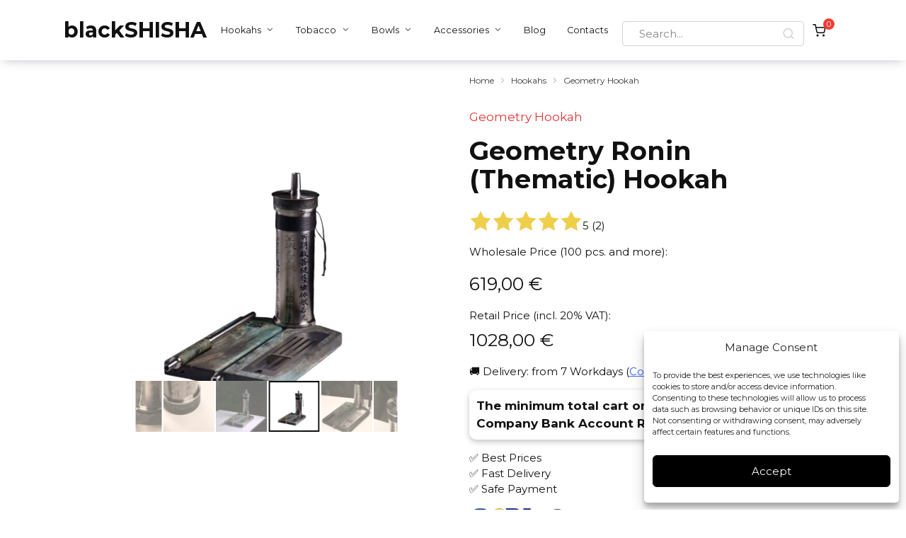

--- FILE ---
content_type: text/html; charset=UTF-8
request_url: https://blackshisha.com/hookahs/geometry-hookah/geometry-ronin-thematic-hookah
body_size: 189794
content:
<!doctype html>
<html lang="en-US" prefix="og: https://ogp.me/ns#">
<head><meta charset="UTF-8"><script>if(navigator.userAgent.match(/MSIE|Internet Explorer/i)||navigator.userAgent.match(/Trident\/7\..*?rv:11/i)){var href=document.location.href;if(!href.match(/[?&]nowprocket/)){if(href.indexOf("?")==-1){if(href.indexOf("#")==-1){document.location.href=href+"?nowprocket=1"}else{document.location.href=href.replace("#","?nowprocket=1#")}}else{if(href.indexOf("#")==-1){document.location.href=href+"&nowprocket=1"}else{document.location.href=href.replace("#","&nowprocket=1#")}}}}</script><script>class RocketLazyLoadScripts{constructor(){this.v="1.2.5.1",this.triggerEvents=["keydown","mousedown","mousemove","touchmove","touchstart","touchend","wheel"],this.userEventHandler=this._triggerListener.bind(this),this.touchStartHandler=this._onTouchStart.bind(this),this.touchMoveHandler=this._onTouchMove.bind(this),this.touchEndHandler=this._onTouchEnd.bind(this),this.clickHandler=this._onClick.bind(this),this.interceptedClicks=[],this.interceptedClickListeners=[],this._interceptClickListeners(this),window.addEventListener("pageshow",e=>{this.persisted=e.persisted,this.everythingLoaded&&this._triggerLastFunctions()}),document.addEventListener("DOMContentLoaded",()=>{this._preconnect3rdParties()}),this.delayedScripts={normal:[],async:[],defer:[]},this.trash=[],this.allJQueries=[]}_addUserInteractionListener(e){if(document.hidden){e._triggerListener();return}this.triggerEvents.forEach(t=>window.addEventListener(t,e.userEventHandler,{passive:!0})),window.addEventListener("touchstart",e.touchStartHandler,{passive:!0}),window.addEventListener("mousedown",e.touchStartHandler),document.addEventListener("visibilitychange",e.userEventHandler)}_removeUserInteractionListener(){this.triggerEvents.forEach(e=>window.removeEventListener(e,this.userEventHandler,{passive:!0})),document.removeEventListener("visibilitychange",this.userEventHandler)}_onTouchStart(e){"HTML"!==e.target.tagName&&(window.addEventListener("touchend",this.touchEndHandler),window.addEventListener("mouseup",this.touchEndHandler),window.addEventListener("touchmove",this.touchMoveHandler,{passive:!0}),window.addEventListener("mousemove",this.touchMoveHandler),e.target.addEventListener("click",this.clickHandler),this._disableOtherEventListeners(e.target,!0),this._renameDOMAttribute(e.target,"onclick","rocket-onclick"),this._pendingClickStarted())}_onTouchMove(e){window.removeEventListener("touchend",this.touchEndHandler),window.removeEventListener("mouseup",this.touchEndHandler),window.removeEventListener("touchmove",this.touchMoveHandler,{passive:!0}),window.removeEventListener("mousemove",this.touchMoveHandler),e.target.removeEventListener("click",this.clickHandler),this._disableOtherEventListeners(e.target,!1),this._renameDOMAttribute(e.target,"rocket-onclick","onclick"),this._pendingClickFinished()}_onTouchEnd(){window.removeEventListener("touchend",this.touchEndHandler),window.removeEventListener("mouseup",this.touchEndHandler),window.removeEventListener("touchmove",this.touchMoveHandler,{passive:!0}),window.removeEventListener("mousemove",this.touchMoveHandler)}_onClick(e){e.target.removeEventListener("click",this.clickHandler),this._disableOtherEventListeners(e.target,!1),this._renameDOMAttribute(e.target,"rocket-onclick","onclick"),this.interceptedClicks.push(e),e.preventDefault(),e.stopPropagation(),e.stopImmediatePropagation(),this._pendingClickFinished()}_replayClicks(){window.removeEventListener("touchstart",this.touchStartHandler,{passive:!0}),window.removeEventListener("mousedown",this.touchStartHandler),this.interceptedClicks.forEach(e=>{e.target.dispatchEvent(new MouseEvent("click",{view:e.view,bubbles:!0,cancelable:!0}))})}_interceptClickListeners(e){EventTarget.prototype.addEventListenerBase=EventTarget.prototype.addEventListener,EventTarget.prototype.addEventListener=function(t,i,r){"click"!==t||e.windowLoaded||i===e.clickHandler||e.interceptedClickListeners.push({target:this,func:i,options:r}),(this||window).addEventListenerBase(t,i,r)}}_disableOtherEventListeners(e,t){this.interceptedClickListeners.forEach(i=>{i.target===e&&(t?e.removeEventListener("click",i.func,i.options):e.addEventListener("click",i.func,i.options))}),e.parentNode!==document.documentElement&&this._disableOtherEventListeners(e.parentNode,t)}_waitForPendingClicks(){return new Promise(e=>{this._isClickPending?this._pendingClickFinished=e:e()})}_pendingClickStarted(){this._isClickPending=!0}_pendingClickFinished(){this._isClickPending=!1}_renameDOMAttribute(e,t,i){e.hasAttribute&&e.hasAttribute(t)&&(event.target.setAttribute(i,event.target.getAttribute(t)),event.target.removeAttribute(t))}_triggerListener(){this._removeUserInteractionListener(this),"loading"===document.readyState?document.addEventListener("DOMContentLoaded",this._loadEverythingNow.bind(this)):this._loadEverythingNow()}_preconnect3rdParties(){let e=[];document.querySelectorAll("script[type=rocketlazyloadscript][data-rocket-src]").forEach(t=>{let i=t.getAttribute("data-rocket-src");if(i&&0!==i.indexOf("data:")){0===i.indexOf("//")&&(i=location.protocol+i);try{let r=new URL(i).origin;r!==location.origin&&e.push({src:r,crossOrigin:t.crossOrigin||"module"===t.getAttribute("data-rocket-type")})}catch(n){}}}),e=[...new Map(e.map(e=>[JSON.stringify(e),e])).values()],this._batchInjectResourceHints(e,"preconnect")}async _loadEverythingNow(){this.lastBreath=Date.now(),this._delayEventListeners(this),this._delayJQueryReady(this),this._handleDocumentWrite(),this._registerAllDelayedScripts(),this._preloadAllScripts(),await this._loadScriptsFromList(this.delayedScripts.normal),await this._loadScriptsFromList(this.delayedScripts.defer),await this._loadScriptsFromList(this.delayedScripts.async);try{await this._triggerDOMContentLoaded(),await this._pendingWebpackRequests(this),await this._triggerWindowLoad()}catch(e){console.error(e)}window.dispatchEvent(new Event("rocket-allScriptsLoaded")),this.everythingLoaded=!0,this._waitForPendingClicks().then(()=>{this._replayClicks()}),this._emptyTrash()}_registerAllDelayedScripts(){document.querySelectorAll("script[type=rocketlazyloadscript]").forEach(e=>{e.hasAttribute("data-rocket-src")?e.hasAttribute("async")&&!1!==e.async?this.delayedScripts.async.push(e):e.hasAttribute("defer")&&!1!==e.defer||"module"===e.getAttribute("data-rocket-type")?this.delayedScripts.defer.push(e):this.delayedScripts.normal.push(e):this.delayedScripts.normal.push(e)})}async _transformScript(e){if(await this._littleBreath(),!0===e.noModule&&"noModule"in HTMLScriptElement.prototype){e.setAttribute("data-rocket-status","skipped");return}return new Promise(t=>{let i;function r(){(i||e).setAttribute("data-rocket-status","executed"),t()}try{if(navigator.userAgent.indexOf("Firefox/")>0||""===navigator.vendor)i=document.createElement("script"),[...e.attributes].forEach(e=>{let t=e.nodeName;"type"!==t&&("data-rocket-type"===t&&(t="type"),"data-rocket-src"===t&&(t="src"),i.setAttribute(t,e.nodeValue))}),e.text&&(i.text=e.text),i.hasAttribute("src")?(i.addEventListener("load",r),i.addEventListener("error",function(){i.setAttribute("data-rocket-status","failed"),t()}),setTimeout(()=>{i.isConnected||t()},1)):(i.text=e.text,r()),e.parentNode.replaceChild(i,e);else{let n=e.getAttribute("data-rocket-type"),s=e.getAttribute("data-rocket-src");n?(e.type=n,e.removeAttribute("data-rocket-type")):e.removeAttribute("type"),e.addEventListener("load",r),e.addEventListener("error",function(){e.setAttribute("data-rocket-status","failed"),t()}),s?(e.removeAttribute("data-rocket-src"),e.src=s):e.src="data:text/javascript;base64,"+window.btoa(unescape(encodeURIComponent(e.text)))}}catch(a){e.setAttribute("data-rocket-status","failed"),t()}})}async _loadScriptsFromList(e){let t=e.shift();return t&&t.isConnected?(await this._transformScript(t),this._loadScriptsFromList(e)):Promise.resolve()}_preloadAllScripts(){this._batchInjectResourceHints([...this.delayedScripts.normal,...this.delayedScripts.defer,...this.delayedScripts.async],"preload")}_batchInjectResourceHints(e,t){var i=document.createDocumentFragment();e.forEach(e=>{let r=e.getAttribute&&e.getAttribute("data-rocket-src")||e.src;if(r){let n=document.createElement("link");n.href=r,n.rel=t,"preconnect"!==t&&(n.as="script"),e.getAttribute&&"module"===e.getAttribute("data-rocket-type")&&(n.crossOrigin=!0),e.crossOrigin&&(n.crossOrigin=e.crossOrigin),e.integrity&&(n.integrity=e.integrity),i.appendChild(n),this.trash.push(n)}}),document.head.appendChild(i)}_delayEventListeners(e){let t={};function i(i,r){return t[r].eventsToRewrite.indexOf(i)>=0&&!e.everythingLoaded?"rocket-"+i:i}function r(e,r){var n;!t[n=e]&&(t[n]={originalFunctions:{add:n.addEventListener,remove:n.removeEventListener},eventsToRewrite:[]},n.addEventListener=function(){arguments[0]=i(arguments[0],n),t[n].originalFunctions.add.apply(n,arguments)},n.removeEventListener=function(){arguments[0]=i(arguments[0],n),t[n].originalFunctions.remove.apply(n,arguments)}),t[e].eventsToRewrite.push(r)}function n(t,i){let r=t[i];t[i]=null,Object.defineProperty(t,i,{get:()=>r||function(){},set(n){e.everythingLoaded?r=n:t["rocket"+i]=r=n}})}r(document,"DOMContentLoaded"),r(window,"DOMContentLoaded"),r(window,"load"),r(window,"pageshow"),r(document,"readystatechange"),n(document,"onreadystatechange"),n(window,"onload"),n(window,"onpageshow")}_delayJQueryReady(e){let t;function i(t){return e.everythingLoaded?t:t.split(" ").map(e=>"load"===e||0===e.indexOf("load.")?"rocket-jquery-load":e).join(" ")}function r(r){if(r&&r.fn&&!e.allJQueries.includes(r)){r.fn.ready=r.fn.init.prototype.ready=function(t){return e.domReadyFired?t.bind(document)(r):document.addEventListener("rocket-DOMContentLoaded",()=>t.bind(document)(r)),r([])};let n=r.fn.on;r.fn.on=r.fn.init.prototype.on=function(){return this[0]===window&&("string"==typeof arguments[0]||arguments[0]instanceof String?arguments[0]=i(arguments[0]):"object"==typeof arguments[0]&&Object.keys(arguments[0]).forEach(e=>{let t=arguments[0][e];delete arguments[0][e],arguments[0][i(e)]=t})),n.apply(this,arguments),this},e.allJQueries.push(r)}t=r}r(window.jQuery),Object.defineProperty(window,"jQuery",{get:()=>t,set(e){r(e)}})}async _pendingWebpackRequests(e){let t=document.querySelector("script[data-webpack]");async function i(){return new Promise(e=>{t.addEventListener("load",e),t.addEventListener("error",e)})}t&&(await i(),await e._requestAnimFrame(),await e._pendingWebpackRequests(e))}async _triggerDOMContentLoaded(){this.domReadyFired=!0,await this._littleBreath(),document.dispatchEvent(new Event("rocket-readystatechange")),await this._littleBreath(),document.rocketonreadystatechange&&document.rocketonreadystatechange(),await this._littleBreath(),document.dispatchEvent(new Event("rocket-DOMContentLoaded")),await this._littleBreath(),window.dispatchEvent(new Event("rocket-DOMContentLoaded"))}async _triggerWindowLoad(){await this._littleBreath(),document.dispatchEvent(new Event("rocket-readystatechange")),await this._littleBreath(),document.rocketonreadystatechange&&document.rocketonreadystatechange(),await this._littleBreath(),window.dispatchEvent(new Event("rocket-load")),await this._littleBreath(),window.rocketonload&&window.rocketonload(),await this._littleBreath(),this.allJQueries.forEach(e=>e(window).trigger("rocket-jquery-load")),await this._littleBreath();let e=new Event("rocket-pageshow");e.persisted=this.persisted,window.dispatchEvent(e),await this._littleBreath(),window.rocketonpageshow&&window.rocketonpageshow({persisted:this.persisted}),this.windowLoaded=!0}_triggerLastFunctions(){document.onreadystatechange&&document.onreadystatechange(),window.onload&&window.onload(),window.onpageshow&&window.onpageshow({persisted:this.persisted})}_handleDocumentWrite(){let e=new Map;document.write=document.writeln=function(t){let i=document.currentScript;i||console.error("WPRocket unable to document.write this: "+t);let r=document.createRange(),n=i.parentElement,s=e.get(i);void 0===s&&(s=i.nextSibling,e.set(i,s));let a=document.createDocumentFragment();r.setStart(a,0),a.appendChild(r.createContextualFragment(t)),n.insertBefore(a,s)}}async _littleBreath(){Date.now()-this.lastBreath>45&&(await this._requestAnimFrame(),this.lastBreath=Date.now())}async _requestAnimFrame(){return document.hidden?new Promise(e=>setTimeout(e)):new Promise(e=>requestAnimationFrame(e))}_emptyTrash(){this.trash.forEach(e=>e.remove())}static run(){let e=new RocketLazyLoadScripts;e._addUserInteractionListener(e)}}RocketLazyLoadScripts.run();</script>
    
	<meta name="viewport" content="width=device-width, initial-scale=1">
    	<style>img:is([sizes="auto" i], [sizes^="auto," i]) { contain-intrinsic-size: 3000px 1500px }</style>
	
<!-- Search Engine Optimization by Rank Math - https://rankmath.com/ -->
<title>Geometry Ronin (Thematic) Hookah | 619,00&nbsp;&euro;</title><link rel="preload" as="style" href="https://fonts.googleapis.com/css?family=Montserrat%3A400%2C400i%2C700%7CRubik%3A300%2C400%2C400i%2C500%2C700&#038;subset=cyrillic&#038;display=swap" /><link rel="stylesheet" href="https://fonts.googleapis.com/css?family=Montserrat%3A400%2C400i%2C700%7CRubik%3A300%2C400%2C400i%2C500%2C700&#038;subset=cyrillic&#038;display=swap" media="print" onload="this.media='all'" /><noscript><link rel="stylesheet" href="https://fonts.googleapis.com/css?family=Montserrat%3A400%2C400i%2C700%7CRubik%3A300%2C400%2C400i%2C500%2C700&#038;subset=cyrillic&#038;display=swap" /></noscript>
<meta name="description" content="Get Geometry Ronin (Thematic) Hookah for only 619,00&nbsp;&euro; | ✔ Fast delivery | ✔ Secure payment | ✔ Quality assortment - blackSHISHA"/>
<meta name="robots" content="follow, index"/>
<link rel="canonical" href="https://blackshisha.com/hookahs/geometry-hookah/geometry-ronin-thematic-hookah" />
<meta property="og:locale" content="en_US" />
<meta property="og:type" content="product" />
<meta property="og:title" content="Geometry Ronin (Thematic) Hookah | 619,00&nbsp;&euro;" />
<meta property="og:description" content="Get Geometry Ronin (Thematic) Hookah for only 619,00&nbsp;&euro; | ✔ Fast delivery | ✔ Secure payment | ✔ Quality assortment - blackSHISHA" />
<meta property="og:url" content="https://blackshisha.com/hookahs/geometry-hookah/geometry-ronin-thematic-hookah" />
<meta property="og:site_name" content="blackSHISHA" />
<meta property="og:updated_time" content="2025-08-23T10:18:06-03:00" />
<meta property="og:image" content="https://blackshisha.com/wp-content/uploads/2023/11/WhatsApp-Image-2023-11-06-at-11.40.50-PhotoRoom.png-PhotoRoom.png" />
<meta property="og:image:secure_url" content="https://blackshisha.com/wp-content/uploads/2023/11/WhatsApp-Image-2023-11-06-at-11.40.50-PhotoRoom.png-PhotoRoom.png" />
<meta property="og:image:width" content="984" />
<meta property="og:image:height" content="1280" />
<meta property="og:image:alt" content="Geometry Techno Minimal (modern design) Hookah" />
<meta property="og:image:type" content="image/png" />
<meta property="product:price:amount" content="619" />
<meta property="product:price:currency" content="EUR" />
<meta property="product:availability" content="instock" />
<meta name="twitter:card" content="summary_large_image" />
<meta name="twitter:title" content="Geometry Ronin (Thematic) Hookah | 619,00&nbsp;&euro;" />
<meta name="twitter:description" content="Get Geometry Ronin (Thematic) Hookah for only 619,00&nbsp;&euro; | ✔ Fast delivery | ✔ Secure payment | ✔ Quality assortment - blackSHISHA" />
<meta name="twitter:image" content="https://blackshisha.com/wp-content/uploads/2023/11/WhatsApp-Image-2023-11-06-at-11.40.50-PhotoRoom.png-PhotoRoom.png" />
<script type="application/ld+json" class="rank-math-schema">{"@context":"https://schema.org","@graph":[{"@type":"Place","@id":"https://blackshisha.com/#place","address":{"@type":"PostalAddress","streetAddress":"71-75 Shelton Street","addressLocality":"Covent Garden","addressRegion":"London","postalCode":"WC2H 9JQ","addressCountry":"UK"}},{"@type":"Organization","@id":"https://blackshisha.com/#organization","name":"blackSHISHA","url":"https://blackshisha.com","email":"office@blackshisha.com","address":{"@type":"PostalAddress","streetAddress":"71-75 Shelton Street","addressLocality":"Covent Garden","addressRegion":"London","postalCode":"WC2H 9JQ","addressCountry":"UK"},"logo":{"@type":"ImageObject","@id":"https://blackshisha.com/#logo","url":"https://blackshisha.com/wp-content/uploads/2023/03/blackshisha_logo.png","contentUrl":"https://blackshisha.com/wp-content/uploads/2023/03/blackshisha_logo.png","caption":"blackSHISHA","inLanguage":"en-US","width":"498","height":"122"},"contactPoint":[{"@type":"ContactPoint","telephone":"+44-744-096-1277","contactType":"customer support"}],"location":{"@id":"https://blackshisha.com/#place"}},{"@type":"WebSite","@id":"https://blackshisha.com/#website","url":"https://blackshisha.com","name":"blackSHISHA","alternateName":"bS","publisher":{"@id":"https://blackshisha.com/#organization"},"inLanguage":"en-US"},{"@type":"ImageObject","@id":"https://blackshisha.com/wp-content/uploads/2023/11/WhatsApp-Image-2023-11-06-at-11.40.50-PhotoRoom.png-PhotoRoom.png","url":"https://blackshisha.com/wp-content/uploads/2023/11/WhatsApp-Image-2023-11-06-at-11.40.50-PhotoRoom.png-PhotoRoom.png","width":"984","height":"1280","inLanguage":"en-US"},{"@type":"BreadcrumbList","@id":"https://blackshisha.com/hookahs/geometry-hookah/geometry-ronin-thematic-hookah#breadcrumb","itemListElement":[{"@type":"ListItem","position":"1","item":{"@id":"https://blackshisha.com","name":"Homepage"}},{"@type":"ListItem","position":"2","item":{"@id":"https://blackshisha.com/hookahs","name":"Hookahs"}},{"@type":"ListItem","position":"3","item":{"@id":"https://blackshisha.com/hookahs/geometry-hookah","name":"Geometry Hookah"}},{"@type":"ListItem","position":"4","item":{"@id":"https://blackshisha.com/hookahs/geometry-hookah/geometry-ronin-thematic-hookah","name":"Geometry Ronin (Thematic) Hookah"}}]},{"@type":"ItemPage","@id":"https://blackshisha.com/hookahs/geometry-hookah/geometry-ronin-thematic-hookah#webpage","url":"https://blackshisha.com/hookahs/geometry-hookah/geometry-ronin-thematic-hookah","name":"Geometry Ronin (Thematic) Hookah | 619,00&nbsp;&euro;","datePublished":"2023-11-28T03:55:51-03:00","dateModified":"2025-08-23T10:18:06-03:00","isPartOf":{"@id":"https://blackshisha.com/#website"},"primaryImageOfPage":{"@id":"https://blackshisha.com/wp-content/uploads/2023/11/WhatsApp-Image-2023-11-06-at-11.40.50-PhotoRoom.png-PhotoRoom.png"},"inLanguage":"en-US","breadcrumb":{"@id":"https://blackshisha.com/hookahs/geometry-hookah/geometry-ronin-thematic-hookah#breadcrumb"}},{"@type":"Product","name":"Geometry Ronin (Thematic) Hookah | 619,00&nbsp;&euro;","description":"Get Geometry Ronin (Thematic) Hookah for only 619,00&nbsp;&euro; | \u2714 Fast delivery | \u2714 Secure payment | \u2714 Quality assortment - blackSHISHA","sku":"1597","category":"Hookahs &gt; Geometry Hookah","mainEntityOfPage":{"@id":"https://blackshisha.com/hookahs/geometry-hookah/geometry-ronin-thematic-hookah#webpage"},"image":[{"@type":"ImageObject","url":"https://blackshisha.com/wp-content/uploads/2023/11/WhatsApp-Image-2023-11-06-at-11.40.50-PhotoRoom.png-PhotoRoom.png","height":"1280","width":"984"},{"@type":"ImageObject","url":"https://blackshisha.com/wp-content/uploads/2023/11/WhatsApp-Image-2023-11-06-at-11.40.51-3.jpeg","height":"1600","width":"1326"},{"@type":"ImageObject","url":"https://blackshisha.com/wp-content/uploads/2023/11/WhatsApp-Image-2023-11-06-at-11.40.51-2.jpeg","height":"1600","width":"1066"},{"@type":"ImageObject","url":"https://blackshisha.com/wp-content/uploads/2023/11/WhatsApp-Image-2023-11-06-at-11.40.51-1.jpeg","height":"1600","width":"1066"},{"@type":"ImageObject","url":"https://blackshisha.com/wp-content/uploads/2023/11/WhatsApp-Image-2023-11-06-at-11.40.51.jpeg","height":"1600","width":"1066"},{"@type":"ImageObject","url":"https://blackshisha.com/wp-content/uploads/2023/11/WhatsApp-Image-2023-11-06-at-11.40.50-2.jpeg","height":"1600","width":"1066"},{"@type":"ImageObject","url":"https://blackshisha.com/wp-content/uploads/2023/11/WhatsApp-Image-2023-11-06-at-11.40.50-1.jpeg","height":"1600","width":"1180"},{"@type":"ImageObject","url":"https://blackshisha.com/wp-content/uploads/2023/11/WhatsApp-Image-2023-11-06-at-11.40.50.jpeg","height":"1600","width":"1230"}],"offers":{"@type":"Offer","price":"619.00","priceCurrency":"EUR","priceValidUntil":"2027-12-31","availability":"http://schema.org/BackOrder","itemCondition":"NewCondition","url":"https://blackshisha.com/hookahs/geometry-hookah/geometry-ronin-thematic-hookah","seller":{"@type":"Organization","@id":"https://blackshisha.com/","name":"blackSHISHA","url":"https://blackshisha.com","logo":"https://blackshisha.com/wp-content/uploads/2023/03/blackshisha_logo.png"}},"additionalProperty":[{"@type":"PropertyValue","name":"pa_brands","value":"Geometry Hookah"}],"@id":"https://blackshisha.com/hookahs/geometry-hookah/geometry-ronin-thematic-hookah#richSnippet"}]}</script>
<!-- /Rank Math WordPress SEO plugin -->

<link rel='dns-prefetch' href='//www.google.com' />
<link rel='dns-prefetch' href='//fonts.googleapis.com' />
<link href='https://fonts.gstatic.com' crossorigin rel='preconnect' />
<link rel="alternate" type="application/rss+xml" title="blackSHISHA &raquo; Geometry Ronin (Thematic) Hookah Comments Feed" href="https://blackshisha.com/hookahs/geometry-hookah/geometry-ronin-thematic-hookah/feed" />
<style id='wp-emoji-styles-inline-css' type='text/css'>

	img.wp-smiley, img.emoji {
		display: inline !important;
		border: none !important;
		box-shadow: none !important;
		height: 1em !important;
		width: 1em !important;
		margin: 0 0.07em !important;
		vertical-align: -0.1em !important;
		background: none !important;
		padding: 0 !important;
	}
</style>
<link rel='stylesheet' id='wp-block-library-css' href='https://blackshisha.com/wp-includes/css/dist/block-library/style.min.css?ver=6.8.3'  media='all' />
<style id='wp-block-library-theme-inline-css' type='text/css'>
.wp-block-audio :where(figcaption){color:#555;font-size:13px;text-align:center}.is-dark-theme .wp-block-audio :where(figcaption){color:#ffffffa6}.wp-block-audio{margin:0 0 1em}.wp-block-code{border:1px solid #ccc;border-radius:4px;font-family:Menlo,Consolas,monaco,monospace;padding:.8em 1em}.wp-block-embed :where(figcaption){color:#555;font-size:13px;text-align:center}.is-dark-theme .wp-block-embed :where(figcaption){color:#ffffffa6}.wp-block-embed{margin:0 0 1em}.blocks-gallery-caption{color:#555;font-size:13px;text-align:center}.is-dark-theme .blocks-gallery-caption{color:#ffffffa6}:root :where(.wp-block-image figcaption){color:#555;font-size:13px;text-align:center}.is-dark-theme :root :where(.wp-block-image figcaption){color:#ffffffa6}.wp-block-image{margin:0 0 1em}.wp-block-pullquote{border-bottom:4px solid;border-top:4px solid;color:currentColor;margin-bottom:1.75em}.wp-block-pullquote cite,.wp-block-pullquote footer,.wp-block-pullquote__citation{color:currentColor;font-size:.8125em;font-style:normal;text-transform:uppercase}.wp-block-quote{border-left:.25em solid;margin:0 0 1.75em;padding-left:1em}.wp-block-quote cite,.wp-block-quote footer{color:currentColor;font-size:.8125em;font-style:normal;position:relative}.wp-block-quote:where(.has-text-align-right){border-left:none;border-right:.25em solid;padding-left:0;padding-right:1em}.wp-block-quote:where(.has-text-align-center){border:none;padding-left:0}.wp-block-quote.is-large,.wp-block-quote.is-style-large,.wp-block-quote:where(.is-style-plain){border:none}.wp-block-search .wp-block-search__label{font-weight:700}.wp-block-search__button{border:1px solid #ccc;padding:.375em .625em}:where(.wp-block-group.has-background){padding:1.25em 2.375em}.wp-block-separator.has-css-opacity{opacity:.4}.wp-block-separator{border:none;border-bottom:2px solid;margin-left:auto;margin-right:auto}.wp-block-separator.has-alpha-channel-opacity{opacity:1}.wp-block-separator:not(.is-style-wide):not(.is-style-dots){width:100px}.wp-block-separator.has-background:not(.is-style-dots){border-bottom:none;height:1px}.wp-block-separator.has-background:not(.is-style-wide):not(.is-style-dots){height:2px}.wp-block-table{margin:0 0 1em}.wp-block-table td,.wp-block-table th{word-break:normal}.wp-block-table :where(figcaption){color:#555;font-size:13px;text-align:center}.is-dark-theme .wp-block-table :where(figcaption){color:#ffffffa6}.wp-block-video :where(figcaption){color:#555;font-size:13px;text-align:center}.is-dark-theme .wp-block-video :where(figcaption){color:#ffffffa6}.wp-block-video{margin:0 0 1em}:root :where(.wp-block-template-part.has-background){margin-bottom:0;margin-top:0;padding:1.25em 2.375em}
</style>
<style id='classic-theme-styles-inline-css' type='text/css'>
/*! This file is auto-generated */
.wp-block-button__link{color:#fff;background-color:#32373c;border-radius:9999px;box-shadow:none;text-decoration:none;padding:calc(.667em + 2px) calc(1.333em + 2px);font-size:1.125em}.wp-block-file__button{background:#32373c;color:#fff;text-decoration:none}
</style>
<style id='global-styles-inline-css' type='text/css'>
:root{--wp--preset--aspect-ratio--square: 1;--wp--preset--aspect-ratio--4-3: 4/3;--wp--preset--aspect-ratio--3-4: 3/4;--wp--preset--aspect-ratio--3-2: 3/2;--wp--preset--aspect-ratio--2-3: 2/3;--wp--preset--aspect-ratio--16-9: 16/9;--wp--preset--aspect-ratio--9-16: 9/16;--wp--preset--color--black: #000000;--wp--preset--color--cyan-bluish-gray: #abb8c3;--wp--preset--color--white: #ffffff;--wp--preset--color--pale-pink: #f78da7;--wp--preset--color--vivid-red: #cf2e2e;--wp--preset--color--luminous-vivid-orange: #ff6900;--wp--preset--color--luminous-vivid-amber: #fcb900;--wp--preset--color--light-green-cyan: #7bdcb5;--wp--preset--color--vivid-green-cyan: #00d084;--wp--preset--color--pale-cyan-blue: #8ed1fc;--wp--preset--color--vivid-cyan-blue: #0693e3;--wp--preset--color--vivid-purple: #9b51e0;--wp--preset--gradient--vivid-cyan-blue-to-vivid-purple: linear-gradient(135deg,rgba(6,147,227,1) 0%,rgb(155,81,224) 100%);--wp--preset--gradient--light-green-cyan-to-vivid-green-cyan: linear-gradient(135deg,rgb(122,220,180) 0%,rgb(0,208,130) 100%);--wp--preset--gradient--luminous-vivid-amber-to-luminous-vivid-orange: linear-gradient(135deg,rgba(252,185,0,1) 0%,rgba(255,105,0,1) 100%);--wp--preset--gradient--luminous-vivid-orange-to-vivid-red: linear-gradient(135deg,rgba(255,105,0,1) 0%,rgb(207,46,46) 100%);--wp--preset--gradient--very-light-gray-to-cyan-bluish-gray: linear-gradient(135deg,rgb(238,238,238) 0%,rgb(169,184,195) 100%);--wp--preset--gradient--cool-to-warm-spectrum: linear-gradient(135deg,rgb(74,234,220) 0%,rgb(151,120,209) 20%,rgb(207,42,186) 40%,rgb(238,44,130) 60%,rgb(251,105,98) 80%,rgb(254,248,76) 100%);--wp--preset--gradient--blush-light-purple: linear-gradient(135deg,rgb(255,206,236) 0%,rgb(152,150,240) 100%);--wp--preset--gradient--blush-bordeaux: linear-gradient(135deg,rgb(254,205,165) 0%,rgb(254,45,45) 50%,rgb(107,0,62) 100%);--wp--preset--gradient--luminous-dusk: linear-gradient(135deg,rgb(255,203,112) 0%,rgb(199,81,192) 50%,rgb(65,88,208) 100%);--wp--preset--gradient--pale-ocean: linear-gradient(135deg,rgb(255,245,203) 0%,rgb(182,227,212) 50%,rgb(51,167,181) 100%);--wp--preset--gradient--electric-grass: linear-gradient(135deg,rgb(202,248,128) 0%,rgb(113,206,126) 100%);--wp--preset--gradient--midnight: linear-gradient(135deg,rgb(2,3,129) 0%,rgb(40,116,252) 100%);--wp--preset--font-size--small: 19.5px;--wp--preset--font-size--medium: 20px;--wp--preset--font-size--large: 36.5px;--wp--preset--font-size--x-large: 42px;--wp--preset--font-size--normal: 22px;--wp--preset--font-size--huge: 49.5px;--wp--preset--spacing--20: 0.44rem;--wp--preset--spacing--30: 0.67rem;--wp--preset--spacing--40: 1rem;--wp--preset--spacing--50: 1.5rem;--wp--preset--spacing--60: 2.25rem;--wp--preset--spacing--70: 3.38rem;--wp--preset--spacing--80: 5.06rem;--wp--preset--shadow--natural: 6px 6px 9px rgba(0, 0, 0, 0.2);--wp--preset--shadow--deep: 12px 12px 50px rgba(0, 0, 0, 0.4);--wp--preset--shadow--sharp: 6px 6px 0px rgba(0, 0, 0, 0.2);--wp--preset--shadow--outlined: 6px 6px 0px -3px rgba(255, 255, 255, 1), 6px 6px rgba(0, 0, 0, 1);--wp--preset--shadow--crisp: 6px 6px 0px rgba(0, 0, 0, 1);}:where(.is-layout-flex){gap: 0.5em;}:where(.is-layout-grid){gap: 0.5em;}body .is-layout-flex{display: flex;}.is-layout-flex{flex-wrap: wrap;align-items: center;}.is-layout-flex > :is(*, div){margin: 0;}body .is-layout-grid{display: grid;}.is-layout-grid > :is(*, div){margin: 0;}:where(.wp-block-columns.is-layout-flex){gap: 2em;}:where(.wp-block-columns.is-layout-grid){gap: 2em;}:where(.wp-block-post-template.is-layout-flex){gap: 1.25em;}:where(.wp-block-post-template.is-layout-grid){gap: 1.25em;}.has-black-color{color: var(--wp--preset--color--black) !important;}.has-cyan-bluish-gray-color{color: var(--wp--preset--color--cyan-bluish-gray) !important;}.has-white-color{color: var(--wp--preset--color--white) !important;}.has-pale-pink-color{color: var(--wp--preset--color--pale-pink) !important;}.has-vivid-red-color{color: var(--wp--preset--color--vivid-red) !important;}.has-luminous-vivid-orange-color{color: var(--wp--preset--color--luminous-vivid-orange) !important;}.has-luminous-vivid-amber-color{color: var(--wp--preset--color--luminous-vivid-amber) !important;}.has-light-green-cyan-color{color: var(--wp--preset--color--light-green-cyan) !important;}.has-vivid-green-cyan-color{color: var(--wp--preset--color--vivid-green-cyan) !important;}.has-pale-cyan-blue-color{color: var(--wp--preset--color--pale-cyan-blue) !important;}.has-vivid-cyan-blue-color{color: var(--wp--preset--color--vivid-cyan-blue) !important;}.has-vivid-purple-color{color: var(--wp--preset--color--vivid-purple) !important;}.has-black-background-color{background-color: var(--wp--preset--color--black) !important;}.has-cyan-bluish-gray-background-color{background-color: var(--wp--preset--color--cyan-bluish-gray) !important;}.has-white-background-color{background-color: var(--wp--preset--color--white) !important;}.has-pale-pink-background-color{background-color: var(--wp--preset--color--pale-pink) !important;}.has-vivid-red-background-color{background-color: var(--wp--preset--color--vivid-red) !important;}.has-luminous-vivid-orange-background-color{background-color: var(--wp--preset--color--luminous-vivid-orange) !important;}.has-luminous-vivid-amber-background-color{background-color: var(--wp--preset--color--luminous-vivid-amber) !important;}.has-light-green-cyan-background-color{background-color: var(--wp--preset--color--light-green-cyan) !important;}.has-vivid-green-cyan-background-color{background-color: var(--wp--preset--color--vivid-green-cyan) !important;}.has-pale-cyan-blue-background-color{background-color: var(--wp--preset--color--pale-cyan-blue) !important;}.has-vivid-cyan-blue-background-color{background-color: var(--wp--preset--color--vivid-cyan-blue) !important;}.has-vivid-purple-background-color{background-color: var(--wp--preset--color--vivid-purple) !important;}.has-black-border-color{border-color: var(--wp--preset--color--black) !important;}.has-cyan-bluish-gray-border-color{border-color: var(--wp--preset--color--cyan-bluish-gray) !important;}.has-white-border-color{border-color: var(--wp--preset--color--white) !important;}.has-pale-pink-border-color{border-color: var(--wp--preset--color--pale-pink) !important;}.has-vivid-red-border-color{border-color: var(--wp--preset--color--vivid-red) !important;}.has-luminous-vivid-orange-border-color{border-color: var(--wp--preset--color--luminous-vivid-orange) !important;}.has-luminous-vivid-amber-border-color{border-color: var(--wp--preset--color--luminous-vivid-amber) !important;}.has-light-green-cyan-border-color{border-color: var(--wp--preset--color--light-green-cyan) !important;}.has-vivid-green-cyan-border-color{border-color: var(--wp--preset--color--vivid-green-cyan) !important;}.has-pale-cyan-blue-border-color{border-color: var(--wp--preset--color--pale-cyan-blue) !important;}.has-vivid-cyan-blue-border-color{border-color: var(--wp--preset--color--vivid-cyan-blue) !important;}.has-vivid-purple-border-color{border-color: var(--wp--preset--color--vivid-purple) !important;}.has-vivid-cyan-blue-to-vivid-purple-gradient-background{background: var(--wp--preset--gradient--vivid-cyan-blue-to-vivid-purple) !important;}.has-light-green-cyan-to-vivid-green-cyan-gradient-background{background: var(--wp--preset--gradient--light-green-cyan-to-vivid-green-cyan) !important;}.has-luminous-vivid-amber-to-luminous-vivid-orange-gradient-background{background: var(--wp--preset--gradient--luminous-vivid-amber-to-luminous-vivid-orange) !important;}.has-luminous-vivid-orange-to-vivid-red-gradient-background{background: var(--wp--preset--gradient--luminous-vivid-orange-to-vivid-red) !important;}.has-very-light-gray-to-cyan-bluish-gray-gradient-background{background: var(--wp--preset--gradient--very-light-gray-to-cyan-bluish-gray) !important;}.has-cool-to-warm-spectrum-gradient-background{background: var(--wp--preset--gradient--cool-to-warm-spectrum) !important;}.has-blush-light-purple-gradient-background{background: var(--wp--preset--gradient--blush-light-purple) !important;}.has-blush-bordeaux-gradient-background{background: var(--wp--preset--gradient--blush-bordeaux) !important;}.has-luminous-dusk-gradient-background{background: var(--wp--preset--gradient--luminous-dusk) !important;}.has-pale-ocean-gradient-background{background: var(--wp--preset--gradient--pale-ocean) !important;}.has-electric-grass-gradient-background{background: var(--wp--preset--gradient--electric-grass) !important;}.has-midnight-gradient-background{background: var(--wp--preset--gradient--midnight) !important;}.has-small-font-size{font-size: var(--wp--preset--font-size--small) !important;}.has-medium-font-size{font-size: var(--wp--preset--font-size--medium) !important;}.has-large-font-size{font-size: var(--wp--preset--font-size--large) !important;}.has-x-large-font-size{font-size: var(--wp--preset--font-size--x-large) !important;}
:where(.wp-block-post-template.is-layout-flex){gap: 1.25em;}:where(.wp-block-post-template.is-layout-grid){gap: 1.25em;}
:where(.wp-block-columns.is-layout-flex){gap: 2em;}:where(.wp-block-columns.is-layout-grid){gap: 2em;}
:root :where(.wp-block-pullquote){font-size: 1.5em;line-height: 1.6;}
</style>
<link rel='stylesheet' id='dcf_style_web-css' href='https://blackshisha.com/wp-content/plugins/ditwork_contact_form//assets/css/front.css?ver=1745499699'  media='all' />
<link rel='stylesheet' id='photoswipe-css' href='https://blackshisha.com/wp-content/plugins/woocommerce/assets/css/photoswipe/photoswipe.min.css?ver=10.3.7'  media='all' />
<link rel='stylesheet' id='photoswipe-default-skin-css' href='https://blackshisha.com/wp-content/plugins/woocommerce/assets/css/photoswipe/default-skin/default-skin.min.css?ver=10.3.7'  media='all' />
<style id='woocommerce-inline-inline-css' type='text/css'>
.woocommerce form .form-row .required { visibility: visible; }
</style>
<link rel='stylesheet' id='yasrcss-css' href='https://blackshisha.com/wp-content/plugins/yet-another-stars-rating/includes/css/yasr.css?ver=3.4.15'  media='all' />
<style id='yasrcss-inline-css' type='text/css'>

            .yasr-star-rating {
                background-image: url('https://blackshisha.com/wp-content/plugins/yet-another-stars-rating/includes/img/star_0.svg');
            }
            .yasr-star-rating .yasr-star-value {
                background: url('https://blackshisha.com/wp-content/plugins/yet-another-stars-rating/includes/img/star_1.svg') ;
            }
</style>
<link rel='stylesheet' id='cmplz-general-css' href='https://blackshisha.com/wp-content/plugins/complianz-gdpr/assets/css/cookieblocker.min.css?ver=1761064451'  media='all' />
<link rel='stylesheet' id='iksm-public-style-css' href='https://blackshisha.com/wp-content/plugins/iks-menu/assets/css/public.css?ver=1.12.7'  media='all' />
<link rel='stylesheet' id='uagb-block-positioning-css-css' href='https://blackshisha.com/wp-content/plugins/ultimate-addons-for-gutenberg/assets/css/spectra-block-positioning.min.css?ver=2.19.17'  media='all' />
<link rel='stylesheet' id='uag-style-25511-css' href='https://blackshisha.com/wp-content/uploads/uag-plugin/assets/26000/uag-css-25511.css?ver=1768735567'  media='all' />
<link rel='stylesheet' id='brands-styles-css' href='https://blackshisha.com/wp-content/plugins/woocommerce/assets/css/brands.css?ver=10.3.7'  media='all' />

<link rel='stylesheet' id='bono-style-css' href='https://blackshisha.com/wp-content/themes/bono/assets/css/style.min.css?ver=1.0.0'  media='all' />
<link rel='stylesheet' id='flexible-shipping-free-shipping-css' href='https://blackshisha.com/wp-content/plugins/flexible-shipping/assets/dist/css/free-shipping.css?ver=6.5.3.2'  media='all' />
<link rel='stylesheet' id='bono-child-style-css' href='https://blackshisha.com/wp-content/themes/bono_child/style.css?ver=1752774496'  media='all' />
<link rel='stylesheet' id='tx_woo_slider_style-css' href='https://blackshisha.com/wp-content/plugins/smart-product-gallery-slider//css/front/smart_wooslider_styles.css?ver=1.0.0'  media='screen' />
<link rel='stylesheet' id='tx_woo_slider_lightbox_style-css' href='https://blackshisha.com/wp-content/plugins/smart-product-gallery-slider//css/front/lightbox.css?ver=1.0.0'  media='screen' />
<script type="text/template" id="tmpl-variation-template">
	<div class="woocommerce-variation-description">{{{ data.variation.variation_description }}}</div>
	<div class="woocommerce-variation-price">{{{ data.variation.price_html }}}</div>
	<div class="woocommerce-variation-availability">{{{ data.variation.availability_html }}}</div>
</script>
<script type="text/template" id="tmpl-unavailable-variation-template">
	<p role="alert">Sorry, this product is unavailable. Please choose a different combination.</p>
</script>
<script type="text/javascript" src="https://blackshisha.com/wp-includes/js/jquery/jquery.min.js?ver=3.7.1" id="jquery-core-js" defer></script>
<script type="text/javascript" src="https://blackshisha.com/wp-includes/js/jquery/jquery-migrate.min.js?ver=3.4.1" id="jquery-migrate-js" defer></script>
<script type="text/javascript" id="dcf_js_core-js-extra">
/* <![CDATA[ */
var dcf_front_unique = {"ajax_url":"https:\/\/blackshisha.com\/wp-admin\/admin-ajax.php"};
/* ]]> */
</script>
<script type="text/javascript" src="https://blackshisha.com/wp-content/plugins/ditwork_contact_form//assets/js/scripts.js?ver=1745437046" id="dcf_js_core-js" defer></script>
<script type="text/javascript" src="https://blackshisha.com/wp-content/plugins/woocommerce/assets/js/jquery-blockui/jquery.blockUI.min.js?ver=2.7.0-wc.10.3.7" id="wc-jquery-blockui-js" defer="defer" data-wp-strategy="defer"></script>
<script type="text/javascript" src="https://blackshisha.com/wp-content/plugins/woocommerce/assets/js/flexslider/jquery.flexslider.min.js?ver=2.7.2-wc.10.3.7" id="wc-flexslider-js" defer="defer" data-wp-strategy="defer"></script>
<script type="text/javascript" src="https://blackshisha.com/wp-content/plugins/woocommerce/assets/js/photoswipe/photoswipe.min.js?ver=4.1.1-wc.10.3.7" id="wc-photoswipe-js" defer="defer" data-wp-strategy="defer"></script>
<script type="text/javascript" src="https://blackshisha.com/wp-content/plugins/woocommerce/assets/js/photoswipe/photoswipe-ui-default.min.js?ver=4.1.1-wc.10.3.7" id="wc-photoswipe-ui-default-js" defer="defer" data-wp-strategy="defer"></script>
<script type="text/javascript" src="https://blackshisha.com/wp-content/plugins/woocommerce/assets/js/js-cookie/js.cookie.min.js?ver=2.1.4-wc.10.3.7" id="wc-js-cookie-js" defer="defer" data-wp-strategy="defer"></script>
<script type="text/javascript" id="woocommerce-js-extra">
/* <![CDATA[ */
var woocommerce_params = {"ajax_url":"\/wp-admin\/admin-ajax.php","wc_ajax_url":"\/?wc-ajax=%%endpoint%%","i18n_password_show":"Show password","i18n_password_hide":"Hide password"};
/* ]]> */
</script>
<script type="text/javascript" src="https://blackshisha.com/wp-content/plugins/woocommerce/assets/js/frontend/woocommerce.min.js?ver=10.3.7" id="woocommerce-js" defer="defer" data-wp-strategy="defer"></script>
<script type="text/javascript" src="https://blackshisha.com/wp-content/plugins/iks-menu/assets/js/public.js?ver=1.12.7" id="iksm-public-script-js" defer></script>
<script type="text/javascript" src="https://blackshisha.com/wp-content/plugins/iks-menu/assets/js/menu.js?ver=1.12.7" id="iksm-menu-script-js" defer></script>
<script type="text/javascript" id="tx_woo_jsor_slider-js-extra">
/* <![CDATA[ */
var txWooSliderParam = {"w_slider_width":"600","w_slider_height":"600","w_slider_type":"Thumbs","w_slider_autoplay":"","w_slider_autoplayorientation":"1","w_slider_dragorientation":"1","w_slider_duration":"100","w_slider_pauseonhover":"1","w_slider_autoplayinterval":"4000","w_slider_autoplaysteps":"1","w_slider_arrowkeynav":"1","w_slider_showarrownav":"0","w_slider_arrowsteps":"1","w_slider_showthumbnav":"2","w_slider_thumbnavaction":"1","w_slider_thumb_nav_lanes":"1","w_slider_thumbnavdrag":"","w_slider_showbulletnav":"1","w_slider_bullet_nav_lanes":"1","w_slider_bulletsteps":"1","w_slider_vthumb_nav_lanes":"1","w_slider_vthumbnavaction":"1"};
/* ]]> */
</script>
<script type="text/javascript" src="https://blackshisha.com/wp-content/plugins/smart-product-gallery-slider//js/jssor.slider.mini-thumbs.js?ver=1.0" id="tx_woo_jsor_slider-js" defer></script>
<link rel="https://api.w.org/" href="https://blackshisha.com/wp-json/" /><link rel="alternate" title="JSON" type="application/json" href="https://blackshisha.com/wp-json/wp/v2/product/25511" /><link rel="EditURI" type="application/rsd+xml" title="RSD" href="https://blackshisha.com/xmlrpc.php?rsd" />
<meta name="generator" content="WordPress 6.8.3" />
<link rel='shortlink' href='https://blackshisha.com/?p=25511' />
<link rel="alternate" title="oEmbed (JSON)" type="application/json+oembed" href="https://blackshisha.com/wp-json/oembed/1.0/embed?url=https%3A%2F%2Fblackshisha.com%2Fhookahs%2Fgeometry-hookah%2Fgeometry-ronin-thematic-hookah" />
<link rel="alternate" title="oEmbed (XML)" type="text/xml+oembed" href="https://blackshisha.com/wp-json/oembed/1.0/embed?url=https%3A%2F%2Fblackshisha.com%2Fhookahs%2Fgeometry-hookah%2Fgeometry-ronin-thematic-hookah&#038;format=xml" />
<!-- start Simple Custom CSS and JS -->
<!-- Yandex.Metrika counter -->
<script type="rocketlazyloadscript" data-rocket-type="text/javascript">
   (function(m,e,t,r,i,k,a){m[i]=m[i]||function(){(m[i].a=m[i].a||[]).push(arguments)};
   m[i].l=1*new Date();
   for (var j = 0; j < document.scripts.length; j++) {if (document.scripts[j].src === r) { return; }}
   k=e.createElement(t),a=e.getElementsByTagName(t)[0],k.async=1,k.src=r,a.parentNode.insertBefore(k,a)})
   (window, document, "script", "https://mc.yandex.ru/metrika/tag.js", "ym");

   ym(100046836, "init", {
        clickmap:true,
        trackLinks:true,
        accurateTrackBounce:true,
        webvisor:true
   });
</script>
<noscript><div><img src="https://mc.yandex.ru/watch/100046836" style="position:absolute; left:-9999px;" alt="" /></div></noscript>
<!-- /Yandex.Metrika counter -->

<!-- end Simple Custom CSS and JS -->
<!-- start Simple Custom CSS and JS -->
<meta name="ahrefs-site-verification" content="8f4dae84469dff71d4a7a2f8521b48b77f5cf42f8bd64b2811cb2e14b706fd6d">

<!-- end Simple Custom CSS and JS -->
<!-- start Simple Custom CSS and JS -->
<meta name=”ahrefs-site-verification” content=”8f4dae84469dff71d4a7a2f8521b48b77f5cf42f8bd64b2811cb2e14b706fd6d”>

<!-- end Simple Custom CSS and JS -->
<!-- start Simple Custom CSS and JS -->
<!-- Google tag (gtag.js) -->
<script type="rocketlazyloadscript" async data-rocket-src="https://www.googletagmanager.com/gtag/js?id=G-WDSST5NN8W"></script>
<script type="rocketlazyloadscript">
  window.dataLayer = window.dataLayer || [];
  function gtag(){dataLayer.push(arguments);}
  gtag('js', new Date());

  gtag('config', 'G-WDSST5NN8W');
</script>
<!-- end Simple Custom CSS and JS -->
<!-- start Simple Custom CSS and JS -->
<style type="text/css">
/* .iksm-term--has-children .iksm-term__inner {
    align-items: center;
}

.iksm-term--has-children .iksm-term__link {
  	flex: unset;
    display: unset;
    align-items: unset;
    align-self: unset;
}

.iksm-term--has-children .iksm-term__toggle {
    margin-left: auto;
} */

.shop-item__brand {
    position: relative;
    z-index: 15;
    margin-bottom: 5px;
}

.shop-item__brand a {
    color: #e23434;
    text-decoration: none;
}

.article-meta--brand,
.page-title--brand {
    text-align: left;
  	margin-top: 0;
}

.article-meta--brand .breadcrumb{
    margin-right: 0;
    margin-left: 0;
}

.brands-grid {
      display: grid;
    grid-template-columns: repeat(4, 1fr);
  gap: 30px;
}

@media (max-width: 1024px) {
  .brands-grid {
      grid-template-columns: repeat(2, 1fr);
  }
}

@media (max-width: 767px) {
  .brands-grid {
      grid-template-columns: repeat(1, 1fr);
  }
  
  .sub-menu {
    max-height: unset !important;
	}
  
    .sub-menu .sub-menu {
    padding-left: 25px !important;
	}
  
}

.brand-item {
      border: 1px solid #ccc;
    display: flex;
    flex-direction: column;
    align-items: center;
      text-decoration: none;
  padding: 15px;
}

.brand-item__title {
    font-weight: 700;
    color: #111;
    text-decoration: none;
    font-size: 18px;
    margin: 0;
    margin-top: 13px;
}

.brand-item__image {
      width: 130px;
    height: 130px;
}

.brand-item__image img {
        width: 100%;
    height: 100%;
}

.single-product-brand {
  margin-top: 30px;
}

.single-product-brand a {
    color: #e23434;
    text-decoration: none;
    font-size: 17px;
}

.single-product-title {
      margin-top: 15px;
}

.sub-menu {
  max-height: unset !important;
  overflow-y: hidden !important;
}

.sub-menu::-webkit-scrollbar {
  width: 5px;
}

.sub-menu::-webkit-scrollbar-track {
  background: rgb(70 70 70/ 0%);
}

.sub-menu::-webkit-scrollbar-thumb,
.sub-menu::-webkit-scrollbar-thumb:hover {
  background: rgba(133,133,133,1);
  border-radius: 0.64rem;
}

.widget-area {
    -webkit-box-ordinal-group: 2 !important;
    -ms-flex-order: 1 !important;
    order: 1 !important;
}

.content-area {
    padding-right: 0 !important;
}

@media (min-width: 992px) {
    .content-area {
      padding-left: 30px !important;
      padding-right: 0 !important;
      -webkit-box-ordinal-group: 3 !important;
      -ms-flex-order: 2 !important;
      order: 2 !important;
  	}
}

@media (min-width: 1200px) {
  .content-area {
      padding-left: 70px !important;
  }
}

@media (max-width: 991px) {
  .widget-area {
    -webkit-box-ordinal-group: 3 !important;
    -ms-flex-order: 2 !important;
    order: 2 !important;
}
}

.tax-pa_brands .woocommerce-breadcrumb {
  font-size: 0;
}

.tax-pa_brands .woocommerce-breadcrumb span {
  padding: 0 6px;
}

.tax-pa_brands .woocommerce-breadcrumb span:nth-child(4) {
  display: none;
}

.tax-pa_brands .woocommerce-breadcrumb a,
.tax-pa_brands .woocommerce-breadcrumb span {
  font-size: 12px;
}

.tax-pa_brands .woocommerce-breadcrumb a:last-child {
  	color: #91a6ba;
    margin-bottom: 10px;
    opacity: .8;
    pointer-events: none;
  	display: none;
}

.tax-pa_brands .woocommerce-breadcrumb .wci-chevron-right:last-of-type {
    display: none;
}

.iksm-4609 .iksm-term__link:not(:hover) {
  color: rgba(0,0,0,1);
}

ul.page-numbers li a {
    display: inline-block;
    margin: .3em !important;
}

.blackshisha-categories-grid {
    display: grid;
    grid-template-columns: repeat(5, 1fr);
    gap: 30px;
    list-style: none;
      padding: 0;
}

@media (max-width: 1024px) {
  .blackshisha-categories-grid {
      grid-template-columns: repeat(2, 1fr);
  }
}

@media (max-width: 767px) {
  .blackshisha-categories-grid {
      grid-template-columns: repeat(2, 1fr);
  }
}

.blackshisha-categories-grid__wrap {
      border: 1px solid #ccc;
    display: flex;
    flex-direction: column;
    align-items: center;
    text-decoration: none;
    padding: 0;
}

.blackshisha-categories-grid__title {
    font-weight: 700;
    color: #111;
    text-decoration: none;
    font-size: 18px;
    margin: 0;
    padding: 15px;
    width: 100%;
    text-align: center;
}

.blackshisha-categories-grid__image {
      width: 100%;
}

.blackshisha-categories-grid__image img {
    width: 100%;
    height: 205px;
    object-fit: cover;
}

@media (max-width: 767px) {
  .blackshisha-categories-grid__image img {
    height: auto;
}
}

.site {
   overflow: unset !important;
}

.page-id-5670 .page-title,
.page-id-5670 .article-meta {
      display: none;
}

.page-id-5670 .site-header {
    margin-bottom: 0;
}

.widget .iksm-container a:not(:hover) {
    color: #000;
}

.widget-area #block-29.widget {
      display: none;
}

.wci-chevron-right:last-child {
    display: none;
}

.woocommerce-breadcrumb a:nth-of-type(3)::before {
    content: "↦";
    color: #91a6ba;
    text-decoration: none;
    font-family: wpshop-core!important;
    speak: none;
    font-style: normal;
    font-weight: 400;
    font-variant: normal;
    text-transform: none;
    line-height: 1;
    -webkit-font-smoothing: antialiased;
    -moz-osx-font-smoothing: grayscale;
    padding: 0 6.3px;
}

.main-navigation+.mobile-menu-placeholder.open, .site-header+.mobile-menu-placeholder.open {
    margin-top: 20px !important;
}

.cp_cls_btn {
	text-align: center;
	padding: 20px 0;
}

.cp_cls_btn .popmake-close {
	background: orange;
	padding: 15px 25px;
}

.bulk_table .wdp_pricing_table {
	width: 62.5%;
}

.product-info .price {
	margin: 15px 0 0;
}

.product-info .price del {
	display: none;
}

.product-info .price ins:before {
	content: "Wholesale price:";
	position: absolute;
	font-size: 14px;
	margin: -22px 0 0;
	color: #000;
}

.bulk_table {
	margin: -15px 0 25px;
}

/*.wdp_bulk_table_content .wdp_pricing_table_caption {
	text-indent: -9999px;
}
*/

.wdp_bulk_table_content .wdp_pricing_table_caption:before {
	content: "Wholesale conditions:";
	position: absolute;
	font-size: 14px;
	left: 0;
	top: 0;
	color: #6d6d6d;
	height: 15px !important;
	width: 300px;
	text-indent: unset;
}

.advantages {
	padding-left: 15%;
	padding-right: 15%;
}</style>
<!-- end Simple Custom CSS and JS -->
			<style>.cmplz-hidden {
					display: none !important;
				}</style><style type="text/css" id="iksm-dynamic-style"></style><link rel="preload" href="https://blackshisha.com/wp-content/themes/bono/assets/fonts/wpshop-core.ttf" as="font" crossorigin>
    <style id="bono-custom-styles">.scrolltop{background-color:#f9f9f9}.scrolltop:before{color:#0a0101}.scrolltop{height:80px}.scrolltop:before{content:"\fe3d"}::selection, 
            .card-slider__category, 
            .card-slider-container .swiper-pagination-bullet-active,
            .post-card--grid .post-card__thumbnail:before,
            .post-card:not(.post-card--small) .post-card__thumbnail a:before,
            .post-card:not(.post-card--small) .post-card__category,
            .post-box--high .post-box__category span,
            .page-separator,
            .pagination .nav-links .page-numbers:not(.dots):not(.current):before,
            .btn,
            .elementor-button,
            .btn-primary:hover,
            .btn-primary:not(:disabled):not(.disabled).active,
            .btn-primary:not(:disabled):not(.disabled):active,
            .show>.btn-primary.dropdown-toggle,
            .comment-respond .form-submit input,
            .page-links__item{background-color:#0a0202}.entry-image--big .entry-image__body .post-card__category a,
            .home-text ul:not([class])>li:before,
            .page-content ul:not([class])>li:before,
            .taxonomy-description ul:not([class])>li:before,
            .widget-area .widget_categories ul.menu li a:before,
            .widget-area .widget_categories ul.menu li span:before,
            .widget-area .widget_categories>ul li a:before,
            .widget-area .widget_categories>ul li span:before.widget-area .widget_nav_menu ul.menu li a:before,
            .widget-area .widget_nav_menu ul.menu li span:before,
            .widget-area .widget_nav_menu>ul li a:before,
            .widget-area .widget_nav_menu>ul li span:before,
            .page-links .page-numbers:not(.dots):not(.current):before,
            .page-links .post-page-numbers:not(.dots):not(.current):before,
            .pagination .nav-links .page-numbers:not(.dots):not(.current):before,
            .pagination .nav-links .post-page-numbers:not(.dots):not(.current):before,
            .entry-image--full .entry-image__body .post-card__category a,
            .entry-image--fullscreen .entry-image__body .post-card__category a{background-color:#0a0202}.comment-respond input:focus,
            select:focus,
            textarea:focus,
            .post-card--grid.post-card--thumbnail-no,
            .post-card--standard:after,
            .post-card--related.post-card--thumbnail-no:hover,
            .spoiler-box,
            .elementor-button,
            .btn-primary,
            .btn-primary:hover,
            .btn-primary:not(:disabled):not(.disabled).active,
            .btn-primary:not(:disabled):not(.disabled):active,
            .show>.btn-primary.dropdown-toggle,
            .inp:focus,
            .entry-tag:focus,
            .entry-tag:hover,
            .search-screen .search-form .search-field:focus,
            .entry-content ul:not([class])>li:before,
            .text-content ul:not([class])>li:before,
            .entry-content blockquote,
            .button:hover:not(:disabled):not(.disabled){border-color:#0a0202 !important}.input:focus,
            input[type=color]:focus,
            input[type=date]:focus,
            input[type=datetime-local]:focus,
            input[type=datetime]:focus,
            input[type=email]:focus,
            input[type=month]:focus,
            input[type=number]:focus,
            input[type=password]:focus,
            input[type=range]:focus,
            input[type=search]:focus,
            input[type=tel]:focus,
            input[type=text]:focus,
            input[type=time]:focus,
            input[type=url]:focus,
            input[type=week]:focus,
            select:focus,
            textarea:focus,
            .widget.woocommerce.woocommerce-widget-layered-nav>ul .woocommerce-widget-layered-nav-list__item.woocommerce-widget-layered-nav-list__item--chosen a:before,
            .bono_buy_one_click_outline{border-color:#0a0202}.post-card--grid a:hover, .post-card--small .post-card__category, .post-card__author:before, .post-card__comments:before, .post-card__date:before, .post-card__like:before, .post-card__views:before, .entry-author:before, .entry-date:before, .entry-time:before, .entry-views:before, .entry-content ol:not([class])>li:before, .text-content ol:not([class])>li:before, .entry-content blockquote:before, .spoiler-box__title:after, .search-icon:hover:before, .search-form .search-submit:hover:before, .star-rating-item.hover,
            .comment-list .bypostauthor>.comment-body .comment-author:after,
            .breadcrumb a, .breadcrumb span,
            .woocommerce-breadcrumb a,
            .search-screen .search-form .search-submit:before, 
            .star-rating--score-1:not(.hover) .star-rating-item:nth-child(1),
            .star-rating--score-2:not(.hover) .star-rating-item:nth-child(1), .star-rating--score-2:not(.hover) .star-rating-item:nth-child(2),
            .star-rating--score-3:not(.hover) .star-rating-item:nth-child(1), .star-rating--score-3:not(.hover) .star-rating-item:nth-child(2), .star-rating--score-3:not(.hover) .star-rating-item:nth-child(3),
            .star-rating--score-4:not(.hover) .star-rating-item:nth-child(1), .star-rating--score-4:not(.hover) .star-rating-item:nth-child(2), .star-rating--score-4:not(.hover) .star-rating-item:nth-child(3), .star-rating--score-4:not(.hover) .star-rating-item:nth-child(4),
            .star-rating--score-5:not(.hover) .star-rating-item:nth-child(1), .star-rating--score-5:not(.hover) .star-rating-item:nth-child(2), .star-rating--score-5:not(.hover) .star-rating-item:nth-child(3), .star-rating--score-5:not(.hover) .star-rating-item:nth-child(4), .star-rating--score-5:not(.hover) .star-rating-item:nth-child(5),
            .card-slider__button:hover:not(:disabled):not(.disabled),
            .single_add_to_cart_button:hover:not(:disabled):not(.disabled), 
            .wp-block-button__link:hover:not(:disabled):not(.disabled), 
            .wp-block-button__link:active:not(:disabled):not(.disabled), 
            .wp-block-button__link:focus:not(:disabled):not(.disabled), 
            .bono_buy_one_click:hover:not(:disabled):not(.disabled),
            .bono_buy_one_click_submit:hover:not(:disabled):not(.disabled),
            .bono_buy_one_click_outline,
            .bono_buy_one_click_outline:hover:not(:disabled):not(.disabled), 
            .shop-item__buttons-cart:hover, 
            .shop-item__buttons-view:hover,
            .shop-item__buttons-cart:hover:not(:disabled):not(.disabled),
            .cart-collaterals .checkout-button:hover:not(:disabled):not(.disabled), 
            .woocommerce-mini-cart__buttons .button:hover:not(:disabled):not(.disabled),
            .bono-clear-favorite .button:hover:not(:disabled):not(.disabled),
            .bono-clear-product-compare .button:hover:not(:disabled):not(.disabled),
            .woocommerce .woocommerce-checkout .woocommerce-checkout-payment .button:hover:not(:disabled):not(.disabled),
            .comment-respond .form-submit input:hover:not(:disabled):not(.disabled),
            .woocommerce-info .button:hover:not(:disabled):not(.disabled),
            .woocommerce-info:before,
            .woocommerce-address-fields .button:hover:not(:disabled):not(.disabled),
            .woocommerce-EditAccountForm .button:hover:not(:disabled):not(.disabled),
            .woocommerce-account .woocommerce-ResetPassword .woocommerce-Button:hover:not(:disabled):not(.disabled),
            .woocommerce-account .woocommerce-ResetPassword .woocommerce-form-login__submit:hover:not(:disabled):not(.disabled),
            .woocommerce-account .woocommerce-form-login .woocommerce-Button:hover:not(:disabled):not(.disabled),
            .woocommerce-account .woocommerce-form-login .woocommerce-form-login__submit:hover:not(:disabled):not(.disabled),
            .woocommerce-account .woocommerce-form-register .woocommerce-Button:hover:not(:disabled):not(.disabled),
            .woocommerce-account .woocommerce-form-register .woocommerce-form-login__submit:hover:not(:disabled):not(.disabled),
            .woocommerce-account h2,
            .page-numbers a,
            .entry-content ul:not([class])>li:not(.sitemap-list__block):before,
            .woocommerce-cart-form .shop_table th,
            .cart-collaterals .shop_table th,
            .button:hover:not(:disabled):not(.disabled),
            .woocommerce-cart-form .shop_table td.actions .coupon .coupon-btn-apply:before,
            .woocommerce-checkout-review-order .shop_table th,
            .woocommerce-order-details .shop_table th,
            .widget-area--show-filters span:before{color:#0a0202}.woocommerce-info{border-left-color:#0a0202}.single_add_to_cart_button, .bono_buy_one_click, .bono_buy_one_click_submit, .card-slider__button, .shop-item__buttons-cart,
            .wp-block-button__link,
            .woocommerce-mini-cart__buttons button,
            .cart-collaterals .checkout-button,
            .bono-clear-favorite .button,
            .bono-clear-product-compare .button,
            .woocommerce-mini-cart__buttons .button,
            .woocommerce .woocommerce-checkout .woocommerce-checkout-payment .button,
            .comment-respond .form-submit input,
            .woocommerce .button:not(.btn-outline),
            .woocommerce-info .button,
            .woocommerce-address-fields .button,
            .woocommerce-EditAccountForm .button:not(:disabled):not(.disabled),
            .woocommerce-account .woocommerce-ResetPassword .woocommerce-Button:not(:disabled):not(.disabled),
            .woocommerce-account .woocommerce-ResetPassword .woocommerce-form-login__submit:not(:disabled):not(.disabled),
            .woocommerce-account .woocommerce-form-login .woocommerce-Button:not(:disabled):not(.disabled),
            .woocommerce-account .woocommerce-form-login .woocommerce-form-login__submit:not(:disabled):not(.disabled),
            .woocommerce-account .woocommerce-form-register .woocommerce-Button:not(:disabled):not(.disabled),
            .woocommerce-account .woocommerce-form-register .woocommerce-form-login__submit:not(:disabled):not(.disabled),
            .woocommerce-MyAccount-orders .button:not(:disabled):not(.disabled),
            .woocommerce-pagination>.page-numbers .page-numbers:not(.dots):not(.current):before,
            .woocommerce-message .button,
            .woocommerce .wc-backward,
            .widget_price_filter .ui-slider .ui-slider-handle,
            .widget_price_filter .ui-slider .ui-slider-range,
            .widget_price_filter .price_slider_amount .button,
            .widget-area .widget_product_categories>ul>li:before,
            .widget.woocommerce.woocommerce-widget-layered-nav>ul .woocommerce-widget-layered-nav-list__item.woocommerce-widget-layered-nav-list__item--chosen a:before{background-color:#0a0202}.shop-item__icons-favorite:hover, .shop-item__icons-quick:hover, .shop-item__icons-compare:hover{box-shadow:inset 0 -3.25em 0 0 #0a0202}.shop-item__icons-favorite:hover, .shop-item__icons-quick:hover, .shop-item__icons-compare:hover{-webkit-box-shadow:inset 0 -3.25em 0 0 #0a0202}.woocommerce-tabs .wc-tabs li.active a, .shop-item__icons-quick:hover{box-shadow: inset 0 -2px 0 0 #0a0101}.woocommerce-tabs .wc-tabs li.active a, .shop-item__icons-quick:hover{-webkit-box-shadow: inset 0 -2px 0 0 #0a0101}.shop-item--type-small .shop-item__buttons-cart{border-color:#0a0202}.comment-respond input:focus, select:focus, textarea:focus, .post-card--grid.post-card--thumbnail-no, .post-card--standard:after, .post-card--related.post-card--thumbnail-no:hover, .spoiler-box, .elementor-button, .btn-primary, .btn-primary:hover, .btn-primary:not(:disabled):not(.disabled).active, .btn-primary:not(:disabled):not(.disabled):active, .show>.btn-primary.dropdown-toggle, .inp:focus, .entry-tag:focus, .entry-tag:hover, .search-screen .search-form .search-field:focus, .entry-content ul:not([class])>li:before, .text-content ul:not([class])>li:before, .entry-content blockquote{border-color:#0a0202 !important}.entry-content a:not(.button), .entry-content a:visited, .spanlink, .comment-reply-link, .pseudo-link, .widget_calendar a, 
            .widget a:not(:hover),
            .child-categories ul li a,
            .woocommerce-tabs .wc-tabs li.active a{color:#0a0101}.child-categories ul li a{border-color:#0a0101}.widget-area .widget_product_categories>ul>li:before{background-color:#0a0101}a:hover, a:focus, a:active, .spanlink:hover, .top-menu ul li>span:hover, .main-navigation ul li a:hover, .main-navigation ul li span:hover, .footer-navigation ul li a:hover, .footer-navigation ul li span:hover, .comment-reply-link:hover, .pseudo-link:hover, .child-categories ul li a:hover,
            .top-menu ul li>a:hover, .product-category a:hover,
            .woocommerce-tabs .wc-tabs li a:hover,
            .post-card__title a:hover,
            .woocommerce-breadcrumb a:hover,
            .header-search--compact .header-search-ico:hover,
            .site-header-inner a:hover,
            .header-compare:hover:before,
            .header-favorite:hover:before,
            .header-cart__link:hover .header-cart__link-ico:after{color:#dd3333}.top-menu>ul>li>a:before,
            .top-menu>ul>li>span:before{background:#dd3333}.widget-area .widget_nav_menu ul.menu>li:before{background:#0a0202}.child-categories ul li a:hover, .post-box--no-thumb a:hover{border-color:#dd3333}.post-box--card:hover{box-shadow: inset 0 0 0 1px #dd3333}.post-box--card:hover{-webkit-box-shadow: inset 0 0 0 1px #dd3333}.main-navigation, .footer-navigation, .footer-navigation .removed-link, .main-navigation .removed-link, .main-navigation ul li>a, .footer-navigation ul li>a{color:#0a0a0a}.site-footer, .site-footer a, .site-footer .pseudo-link{color:#ffffff}.site-footer{background-color:#0a0a0a}body{font-family:"Montserrat" ,"Helvetica Neue", Helvetica, Arial, sans-serif;font-size:15px;}.site-description{font-family:"Montserrat" ,"Helvetica Neue", Helvetica, Arial, sans-serif;}@media (max-width: 991px){.widget-area{display: block}}</style>
	<noscript><style>.woocommerce-product-gallery{ opacity: 1 !important; }</style></noscript>
	
            <style>
                .wp-block-uagb-post-carousel .uagb-post__image {
                    position: relative;
                }
                .wp-block-uagb-post-carousel .awl-position-type-before-title {
                    margin: 0 20px;
                }
            </style>

        <link rel="icon" href="https://blackshisha.com/wp-content/uploads/2022/02/cropped-twitter-post-1-1-32x32.png" sizes="32x32" />
<link rel="icon" href="https://blackshisha.com/wp-content/uploads/2022/02/cropped-twitter-post-1-1-192x192.png" sizes="192x192" />
<link rel="apple-touch-icon" href="https://blackshisha.com/wp-content/uploads/2022/02/cropped-twitter-post-1-1-180x180.png" />
<meta name="msapplication-TileImage" content="https://blackshisha.com/wp-content/uploads/2022/02/cropped-twitter-post-1-1-270x270.png" />
<noscript><style id="rocket-lazyload-nojs-css">.rll-youtube-player, [data-lazy-src]{display:none !important;}</style></noscript>    </head>
<body class="wp-singular product-template-default single single-product postid-25511 wp-embed-responsive wp-theme-bono wp-child-theme-bono_child theme-bono woocommerce woocommerce-page woocommerce-no-js metaslider-plugin woocommerce-active sidebar-left">


<!-- start Simple Custom CSS and JS -->
<script type="rocketlazyloadscript" data-rocket-src="//fbstore.sendpulse.com/loader.js" data-sp-widget-id="2593f1bc-0f36-406d-808e-058efcbb933f" async></script><!-- end Simple Custom CSS and JS -->


<div id="page" class="site">
    <a class="skip-link screen-reader-text" href="#content">Skip to content</a>

    
            

<header id="masthead" class="site-header site-header--style-2 full" itemscope itemtype="http://schema.org/WPHeader">
    <div class="site-header-inner fixed">

        <div class="humburger js-humburger"><span></span><span></span><span></span></div>

        <div class="site-branding">
    <div class="site-branding__body"><div class="site-title"><a href="https://blackshisha.com/">blackSHISHA</a></div></div></div><!-- .site-branding -->
<div class="top-menu"><ul id="top-menu" class="menu"><li id="menu-item-4812" class="menu-item menu-item-type-taxonomy menu-item-object-product_cat current-product-ancestor current-menu-parent current-product-parent menu-item-has-children menu-item-4812"><a href="https://blackshisha.com/hookahs">Hookahs</a>
<ul class="sub-menu">
	<li id="menu-item-4815" class="menu-item menu-item-type-taxonomy menu-item-object-product_cat menu-item-4815"><a href="https://blackshisha.com/hookahs/alpha-hookah">Alpha Hookah</a></li>
	<li id="menu-item-6230" class="menu-item menu-item-type-taxonomy menu-item-object-product_cat menu-item-6230"><a href="https://blackshisha.com/hookahs/el-bomber-hookahs">El Bomber</a></li>
	<li id="menu-item-15778" class="menu-item menu-item-type-taxonomy menu-item-object-product_cat current-product-ancestor current-menu-parent current-product-parent menu-item-15778"><a href="https://blackshisha.com/hookahs/geometry-hookah">Geometry Hookah</a></li>
	<li id="menu-item-4841" class="menu-item menu-item-type-taxonomy menu-item-object-product_cat menu-item-4841"><a href="https://blackshisha.com/hookahs/japona-hookah">Japona Hookah</a></li>
	<li id="menu-item-15771" class="menu-item menu-item-type-taxonomy menu-item-object-product_cat menu-item-15771"><a href="https://blackshisha.com/hookahs/maklaud">Maklaud</a></li>
	<li id="menu-item-4848" class="menu-item menu-item-type-taxonomy menu-item-object-product_cat menu-item-4848"><a href="https://blackshisha.com/hookahs/mamay-customs-hookahs">Mamay Customs</a></li>
	<li id="menu-item-15777" class="menu-item menu-item-type-taxonomy menu-item-object-product_cat menu-item-15777"><a href="https://blackshisha.com/hookahs/nube-hookahs">Nube</a></li>
	<li id="menu-item-15776" class="menu-item menu-item-type-taxonomy menu-item-object-product_cat menu-item-15776"><a href="https://blackshisha.com/hookahs/roden-hookah">Roden</a></li>
	<li id="menu-item-4864" class="menu-item menu-item-type-taxonomy menu-item-object-product_cat menu-item-4864"><a href="https://blackshisha.com/hookahs/shi-carver-hookahs">Shi Carver</a></li>
	<li id="menu-item-15774" class="menu-item menu-item-type-taxonomy menu-item-object-product_cat menu-item-15774"><a href="https://blackshisha.com/hookahs/tortuga-hookahs">Tortuga</a></li>
	<li id="menu-item-15775" class="menu-item menu-item-type-taxonomy menu-item-object-product_cat menu-item-15775"><a href="https://blackshisha.com/hookahs/union-hookah">Union Hookah</a></li>
	<li id="menu-item-4871" class="menu-item menu-item-type-taxonomy menu-item-object-product_cat menu-item-4871"><a href="https://blackshisha.com/hookahs/vz-hookahs">VZ Hookah</a></li>
	<li id="menu-item-15773" class="menu-item menu-item-type-taxonomy menu-item-object-product_cat menu-item-15773"><a href="https://blackshisha.com/hookahs/ykap-hookahs">YKAP</a></li>
</ul>
</li>
<li id="menu-item-4875" class="menu-item menu-item-type-taxonomy menu-item-object-product_cat menu-item-has-children menu-item-4875"><a href="https://blackshisha.com/shisha-tobacco">Tobacco</a>
<ul class="sub-menu">
	<li id="menu-item-12429" class="menu-item menu-item-type-taxonomy menu-item-object-product_cat menu-item-12429"><a href="https://blackshisha.com/shisha-tobacco/adalya-tobacco">Adalya</a></li>
	<li id="menu-item-12430" class="menu-item menu-item-type-taxonomy menu-item-object-product_cat menu-item-12430"><a href="https://blackshisha.com/shisha-tobacco/blackburn-tobacco">Blackburn</a></li>
	<li id="menu-item-4876" class="menu-item menu-item-type-taxonomy menu-item-object-product_cat menu-item-4876"><a href="https://blackshisha.com/shisha-tobacco/chabacco-tobacco">Chabacco</a></li>
	<li id="menu-item-12431" class="menu-item menu-item-type-taxonomy menu-item-object-product_cat menu-item-12431"><a href="https://blackshisha.com/shisha-tobacco/cloud-one-tobacco">Cloud One</a></li>
	<li id="menu-item-4877" class="menu-item menu-item-type-taxonomy menu-item-object-product_cat menu-item-4877"><a href="https://blackshisha.com/shisha-tobacco/cobra-tobacco">Cobra</a></li>
	<li id="menu-item-15780" class="menu-item menu-item-type-taxonomy menu-item-object-product_cat menu-item-15780"><a href="https://blackshisha.com/shisha-tobacco/darkside-tobacco">Darkside</a></li>
	<li id="menu-item-15781" class="menu-item menu-item-type-taxonomy menu-item-object-product_cat menu-item-15781"><a href="https://blackshisha.com/shisha-tobacco/duft-tobacco">Duft Tobacco</a></li>
	<li id="menu-item-12433" class="menu-item menu-item-type-taxonomy menu-item-object-product_cat menu-item-12433"><a href="https://blackshisha.com/shisha-tobacco/gout-pour-tobacco">Gout Pour</a></li>
	<li id="menu-item-12435" class="menu-item menu-item-type-taxonomy menu-item-object-product_cat menu-item-12435"><a href="https://blackshisha.com/shisha-tobacco/ice-frutz-tobacco">Ice Frutz</a></li>
	<li id="menu-item-26786" class="menu-item menu-item-type-taxonomy menu-item-object-product_cat menu-item-26786"><a href="https://blackshisha.com/shisha-tobacco/jam-tobacco">Jam Tobacco</a></li>
	<li id="menu-item-15782" class="menu-item menu-item-type-taxonomy menu-item-object-product_cat menu-item-15782"><a href="https://blackshisha.com/shisha-tobacco/musthave-tobacco">Musthave</a></li>
	<li id="menu-item-12437" class="menu-item menu-item-type-taxonomy menu-item-object-product_cat menu-item-12437"><a href="https://blackshisha.com/shisha-tobacco/nash-tobacco">Nash</a></li>
	<li id="menu-item-12438" class="menu-item menu-item-type-taxonomy menu-item-object-product_cat menu-item-12438"><a href="https://blackshisha.com/shisha-tobacco/ocean-tobacco">Ocean</a></li>
	<li id="menu-item-12439" class="menu-item menu-item-type-taxonomy menu-item-object-product_cat menu-item-12439"><a href="https://blackshisha.com/shisha-tobacco/shiazo-tobacco">Shiazo</a></li>
	<li id="menu-item-12805" class="menu-item menu-item-type-taxonomy menu-item-object-product_cat menu-item-12805"><a href="https://blackshisha.com/shisha-tobacco/starline-tobacco">Starline</a></li>
	<li id="menu-item-12440" class="menu-item menu-item-type-taxonomy menu-item-object-product_cat menu-item-12440"><a href="https://blackshisha.com/shisha-tobacco/starbuzz-tobacco">Starbuzz</a></li>
	<li id="menu-item-4878" class="menu-item menu-item-type-taxonomy menu-item-object-product_cat menu-item-4878"><a href="https://blackshisha.com/shisha-tobacco/tabu-tobacco">Tabu</a></li>
</ul>
</li>
<li id="menu-item-4880" class="menu-item menu-item-type-taxonomy menu-item-object-product_cat menu-item-has-children menu-item-4880"><a href="https://blackshisha.com/bowls">Bowls</a>
<ul class="sub-menu">
	<li id="menu-item-15783" class="menu-item menu-item-type-taxonomy menu-item-object-product_cat menu-item-15783"><a href="https://blackshisha.com/bowls/conceptic-design-hookah-bowls">Conceptic Design</a></li>
	<li id="menu-item-15784" class="menu-item menu-item-type-taxonomy menu-item-object-product_cat menu-item-15784"><a href="https://blackshisha.com/bowls/cosmobowl-hookah-bowls">CosmoBowl</a></li>
	<li id="menu-item-15785" class="menu-item menu-item-type-taxonomy menu-item-object-product_cat menu-item-15785"><a href="https://blackshisha.com/bowls/geometry-hookah-bowls">Geometry</a></li>
	<li id="menu-item-15786" class="menu-item menu-item-type-taxonomy menu-item-object-product_cat menu-item-15786"><a href="https://blackshisha.com/bowls/japona-hookah-bowls">Japona Hookah</a></li>
	<li id="menu-item-15787" class="menu-item menu-item-type-taxonomy menu-item-object-product_cat menu-item-15787"><a href="https://blackshisha.com/bowls/kolos-hookah-bowls">Kolos</a></li>
	<li id="menu-item-15788" class="menu-item menu-item-type-taxonomy menu-item-object-product_cat menu-item-15788"><a href="https://blackshisha.com/bowls/malahit-hookah-bowls">Malahit</a></li>
	<li id="menu-item-15789" class="menu-item menu-item-type-taxonomy menu-item-object-product_cat menu-item-15789"><a href="https://blackshisha.com/bowls/oblako">Oblako</a></li>
	<li id="menu-item-15790" class="menu-item menu-item-type-taxonomy menu-item-object-product_cat menu-item-15790"><a href="https://blackshisha.com/bowls/smokelab-hookah-bowls">Smokelab</a></li>
	<li id="menu-item-15791" class="menu-item menu-item-type-taxonomy menu-item-object-product_cat menu-item-15791"><a href="https://blackshisha.com/bowls/solaris-hookah-bowls">Solaris</a></li>
	<li id="menu-item-15792" class="menu-item menu-item-type-taxonomy menu-item-object-product_cat menu-item-15792"><a href="https://blackshisha.com/bowls/thor-telamon-hookah-bowls">Thor/Telamon</a></li>
	<li id="menu-item-15793" class="menu-item menu-item-type-taxonomy menu-item-object-product_cat menu-item-15793"><a href="https://blackshisha.com/bowls/tortuga-hookah-bowls">Tortuga</a></li>
	<li id="menu-item-15794" class="menu-item menu-item-type-taxonomy menu-item-object-product_cat menu-item-15794"><a href="https://blackshisha.com/bowls/upgrade-form-hookah-bowls">Upgrade Form</a></li>
	<li id="menu-item-15795" class="menu-item menu-item-type-taxonomy menu-item-object-product_cat menu-item-15795"><a href="https://blackshisha.com/bowls/voskurimsya-hookah-bowls">Voskurimsya</a></li>
	<li id="menu-item-15796" class="menu-item menu-item-type-taxonomy menu-item-object-product_cat menu-item-15796"><a href="https://blackshisha.com/bowls/werkbund-hookah-bowls">Werkbund</a></li>
</ul>
</li>
<li id="menu-item-4923" class="menu-item menu-item-type-taxonomy menu-item-object-product_cat menu-item-has-children menu-item-4923"><a href="https://blackshisha.com/hookah-accessories">Accessories</a>
<ul class="sub-menu">
	<li id="menu-item-4924" class="menu-item menu-item-type-taxonomy menu-item-object-product_cat menu-item-4924"><a href="https://blackshisha.com/hookah-accessories/hookah-bags">Bags</a></li>
	<li id="menu-item-4926" class="menu-item menu-item-type-taxonomy menu-item-object-product_cat menu-item-4926"><a href="https://blackshisha.com/hookah-accessories/hookah-coal-heaters">Coal Heaters</a></li>
	<li id="menu-item-4927" class="menu-item menu-item-type-taxonomy menu-item-object-product_cat menu-item-4927"><a href="https://blackshisha.com/hookah-accessories/hookah-desks">Desks</a></li>
	<li id="menu-item-4929" class="menu-item menu-item-type-taxonomy menu-item-object-product_cat menu-item-4929"><a href="https://blackshisha.com/hookah-accessories/hookah-forks">Forks</a></li>
	<li id="menu-item-4931" class="menu-item menu-item-type-taxonomy menu-item-object-product_cat menu-item-4931"><a href="https://blackshisha.com/hookah-accessories/hookah-hoses">Hoses</a></li>
	<li id="menu-item-4932" class="menu-item menu-item-type-taxonomy menu-item-object-product_cat menu-item-4932"><a href="https://blackshisha.com/hookah-accessories/hookah-heat-management-devices">HMD &#038; Kalouds</a></li>
	<li id="menu-item-4938" class="menu-item menu-item-type-taxonomy menu-item-object-product_cat menu-item-4938"><a href="https://blackshisha.com/hookah-accessories/hookah-molasses-catchers">Molasses Catchers</a></li>
	<li id="menu-item-4947" class="menu-item menu-item-type-taxonomy menu-item-object-product_cat menu-item-4947"><a href="https://blackshisha.com/hookah-accessories/hookah-mouthpieces">Mouthpieces</a></li>
	<li id="menu-item-4965" class="menu-item menu-item-type-taxonomy menu-item-object-product_cat menu-item-4965"><a href="https://blackshisha.com/hookah-accessories/hookah-tongs">Tongs</a></li>
	<li id="menu-item-4967" class="menu-item menu-item-type-taxonomy menu-item-object-product_cat menu-item-4967"><a href="https://blackshisha.com/hookah-accessories/hookah-vases">Vases</a></li>
	<li id="menu-item-4968" class="menu-item menu-item-type-taxonomy menu-item-object-product_cat menu-item-4968"><a href="https://blackshisha.com/hookah-accessories/hookah-windcovers">Windcovers</a></li>
</ul>
</li>
<li id="menu-item-25148" class="menu-item menu-item-type-taxonomy menu-item-object-category menu-item-25148"><a href="https://blackshisha.com/blog">Blog</a></li>
<li id="menu-item-29477" class="menu-item menu-item-type-post_type menu-item-object-page menu-item-29477"><a href="https://blackshisha.com/contacts">Contacts</a></li>
</ul></div>                
                <div class="header-search header-search--expanded">

                    
                    <form role="search" method="get" class="search-form" action="https://blackshisha.com/">
                        <label>
                            <span class="screen-reader-text">Search for:</span>
                            <input type="search" class="search-field" placeholder="Search..." value="" name="s">
                        </label>
                                                <button type="submit" class="search-submit"></button>
                    </form>
                </div>
            <div class="header-cart site-header-cart header-cart--style-1"><a href="https://blackshisha.com/cart" class="header-cart__link js-header-cart-link"><span class="header-cart__link-ico"></span><sup class="bono_header_widget_shopping_cart_count">0</sup></a><div style="display: none" class="site-header-cart-hidden"><div class="header-cart__title">Cart</div><div class="widget_shopping_cart_content"></div></div></div>
    </div>
</header><!-- #masthead -->

    
            
<div class="mobile-menu-placeholder js-mobile-menu-placeholder"></div>
    
    
    <div id="content" class="site-content fixed">

        
        <div class="site-content-inner">



    <div class="woocommerce-notices-wrapper"></div><div id="product-25511" class="product type-product post-25511 status-publish first onbackorder product_cat-geometry-hookah product_cat-hookahs has-post-thumbnail shipping-taxable purchasable product-type-simple">

        <div class="product-container">
        <div class="product-images">
                <!-- Jssor Slider Begin -->
    <!-- You can move inline styles to css file or css block. -->
    <div id="slider2_container" class="woocommerce-images" style="position: relative; top: 0px; left: 0px; width: 600px; height: 700px; overflow: hidden; ">
        <!-- Loading Screen -->
        <div u="loading" style="position: absolute; top: 0px; left: 0px;">
            <div style="filter: alpha(opacity=70); opacity:0.7; position: absolute; display: block;                background-color: #ffffff; top: 0px; left: 0px;width: 100%;height:100%;">
            </div>
            <div style="position: absolute; display: block; background: url('https://blackshisha.com/wp-content/plugins/smart-product-gallery-slider//images/loading.gif') no-repeat center center;top: 0px; left: 0px;width: 100%;height:100%;">
            </div>
        </div>
        <!-- Slides Container -->
        <div u="slides" style="cursor: move; position: absolute; left: 0px; top: 0px; width: 600px; height: 600px; overflow: hidden;">
                                <div>
                        <a href="https://blackshisha.com/wp-content/uploads/2023/11/WhatsApp-Image-2023-11-06-at-11.40.50-PhotoRoom.png-PhotoRoom.png" data-lightbox="smart-woo-gallery"><img width="984" height="1280" u="image" src="data:image/svg+xml,%3Csvg%20xmlns='http://www.w3.org/2000/svg'%20viewBox='0%200%20984%201280'%3E%3C/svg%3E" data-lazy-src="https://blackshisha.com/wp-content/webp-express/webp-images/uploads/2023/11/WhatsApp-Image-2023-11-06-at-11.40.50-PhotoRoom.png-PhotoRoom.png.webp" /><noscript><img width="984" height="1280" u="image" src="https://blackshisha.com/wp-content/webp-express/webp-images/uploads/2023/11/WhatsApp-Image-2023-11-06-at-11.40.50-PhotoRoom.png-PhotoRoom.png.webp" /></noscript></a>
                        <img width="150" height="150" u="thumb" src="data:image/svg+xml,%3Csvg%20xmlns='http://www.w3.org/2000/svg'%20viewBox='0%200%20150%20150'%3E%3C/svg%3E" data-lazy-src="https://blackshisha.com/wp-content/webp-express/webp-images/uploads/2023/11/WhatsApp-Image-2023-11-06-at-11.40.50-PhotoRoom.png-PhotoRoom-150x150.png.webp" /><noscript><img width="150" height="150" u="thumb" src="https://blackshisha.com/wp-content/webp-express/webp-images/uploads/2023/11/WhatsApp-Image-2023-11-06-at-11.40.50-PhotoRoom.png-PhotoRoom-150x150.png.webp" /></noscript>
                    </div>
                                          <div>
                        <a href="https://blackshisha.com/wp-content/uploads/2023/11/WhatsApp-Image-2023-11-06-at-11.40.51-3.jpeg" data-lightbox="smart-woo-gallery"><img width="1326" height="1600" u="image" src="data:image/svg+xml,%3Csvg%20xmlns='http://www.w3.org/2000/svg'%20viewBox='0%200%201326%201600'%3E%3C/svg%3E" data-lazy-src="https://blackshisha.com/wp-content/webp-express/webp-images/uploads/2023/11/WhatsApp-Image-2023-11-06-at-11.40.51-3.jpeg.webp" /><noscript><img width="1326" height="1600" u="image" src="https://blackshisha.com/wp-content/webp-express/webp-images/uploads/2023/11/WhatsApp-Image-2023-11-06-at-11.40.51-3.jpeg.webp" /></noscript></a>
                        <img width="150" height="150" u="thumb" src="data:image/svg+xml,%3Csvg%20xmlns='http://www.w3.org/2000/svg'%20viewBox='0%200%20150%20150'%3E%3C/svg%3E" data-lazy-src="https://blackshisha.com/wp-content/webp-express/webp-images/uploads/2023/11/WhatsApp-Image-2023-11-06-at-11.40.51-3-150x150.jpeg.webp" /><noscript><img width="150" height="150" u="thumb" src="https://blackshisha.com/wp-content/webp-express/webp-images/uploads/2023/11/WhatsApp-Image-2023-11-06-at-11.40.51-3-150x150.jpeg.webp" /></noscript>
                    </div>
                                          <div>
                        <a href="https://blackshisha.com/wp-content/uploads/2023/11/WhatsApp-Image-2023-11-06-at-11.40.51-2.jpeg" data-lightbox="smart-woo-gallery"><img width="1066" height="1600" u="image" src="data:image/svg+xml,%3Csvg%20xmlns='http://www.w3.org/2000/svg'%20viewBox='0%200%201066%201600'%3E%3C/svg%3E" data-lazy-src="https://blackshisha.com/wp-content/webp-express/webp-images/uploads/2023/11/WhatsApp-Image-2023-11-06-at-11.40.51-2.jpeg.webp" /><noscript><img width="1066" height="1600" u="image" src="https://blackshisha.com/wp-content/webp-express/webp-images/uploads/2023/11/WhatsApp-Image-2023-11-06-at-11.40.51-2.jpeg.webp" /></noscript></a>
                        <img width="150" height="150" u="thumb" src="data:image/svg+xml,%3Csvg%20xmlns='http://www.w3.org/2000/svg'%20viewBox='0%200%20150%20150'%3E%3C/svg%3E" data-lazy-src="https://blackshisha.com/wp-content/webp-express/webp-images/uploads/2023/11/WhatsApp-Image-2023-11-06-at-11.40.51-2-150x150.jpeg.webp" /><noscript><img width="150" height="150" u="thumb" src="https://blackshisha.com/wp-content/webp-express/webp-images/uploads/2023/11/WhatsApp-Image-2023-11-06-at-11.40.51-2-150x150.jpeg.webp" /></noscript>
                    </div>
                                          <div>
                        <a href="https://blackshisha.com/wp-content/uploads/2023/11/WhatsApp-Image-2023-11-06-at-11.40.51-1.jpeg" data-lightbox="smart-woo-gallery"><img width="1066" height="1600" u="image" src="data:image/svg+xml,%3Csvg%20xmlns='http://www.w3.org/2000/svg'%20viewBox='0%200%201066%201600'%3E%3C/svg%3E" data-lazy-src="https://blackshisha.com/wp-content/webp-express/webp-images/uploads/2023/11/WhatsApp-Image-2023-11-06-at-11.40.51-1.jpeg.webp" /><noscript><img width="1066" height="1600" u="image" src="https://blackshisha.com/wp-content/webp-express/webp-images/uploads/2023/11/WhatsApp-Image-2023-11-06-at-11.40.51-1.jpeg.webp" /></noscript></a>
                        <img width="150" height="150" u="thumb" src="data:image/svg+xml,%3Csvg%20xmlns='http://www.w3.org/2000/svg'%20viewBox='0%200%20150%20150'%3E%3C/svg%3E" data-lazy-src="https://blackshisha.com/wp-content/webp-express/webp-images/uploads/2023/11/WhatsApp-Image-2023-11-06-at-11.40.51-1-150x150.jpeg.webp" /><noscript><img width="150" height="150" u="thumb" src="https://blackshisha.com/wp-content/webp-express/webp-images/uploads/2023/11/WhatsApp-Image-2023-11-06-at-11.40.51-1-150x150.jpeg.webp" /></noscript>
                    </div>
                                          <div>
                        <a href="https://blackshisha.com/wp-content/uploads/2023/11/WhatsApp-Image-2023-11-06-at-11.40.51.jpeg" data-lightbox="smart-woo-gallery"><img width="1066" height="1600" u="image" src="data:image/svg+xml,%3Csvg%20xmlns='http://www.w3.org/2000/svg'%20viewBox='0%200%201066%201600'%3E%3C/svg%3E" data-lazy-src="https://blackshisha.com/wp-content/webp-express/webp-images/uploads/2023/11/WhatsApp-Image-2023-11-06-at-11.40.51.jpeg.webp" /><noscript><img width="1066" height="1600" u="image" src="https://blackshisha.com/wp-content/webp-express/webp-images/uploads/2023/11/WhatsApp-Image-2023-11-06-at-11.40.51.jpeg.webp" /></noscript></a>
                        <img width="150" height="150" u="thumb" src="data:image/svg+xml,%3Csvg%20xmlns='http://www.w3.org/2000/svg'%20viewBox='0%200%20150%20150'%3E%3C/svg%3E" data-lazy-src="https://blackshisha.com/wp-content/webp-express/webp-images/uploads/2023/11/WhatsApp-Image-2023-11-06-at-11.40.51-150x150.jpeg.webp" /><noscript><img width="150" height="150" u="thumb" src="https://blackshisha.com/wp-content/webp-express/webp-images/uploads/2023/11/WhatsApp-Image-2023-11-06-at-11.40.51-150x150.jpeg.webp" /></noscript>
                    </div>
                                          <div>
                        <a href="https://blackshisha.com/wp-content/uploads/2023/11/WhatsApp-Image-2023-11-06-at-11.40.50-2.jpeg" data-lightbox="smart-woo-gallery"><img width="1066" height="1600" u="image" src="data:image/svg+xml,%3Csvg%20xmlns='http://www.w3.org/2000/svg'%20viewBox='0%200%201066%201600'%3E%3C/svg%3E" data-lazy-src="https://blackshisha.com/wp-content/webp-express/webp-images/uploads/2023/11/WhatsApp-Image-2023-11-06-at-11.40.50-2.jpeg.webp" /><noscript><img width="1066" height="1600" u="image" src="https://blackshisha.com/wp-content/webp-express/webp-images/uploads/2023/11/WhatsApp-Image-2023-11-06-at-11.40.50-2.jpeg.webp" /></noscript></a>
                        <img width="150" height="150" u="thumb" src="data:image/svg+xml,%3Csvg%20xmlns='http://www.w3.org/2000/svg'%20viewBox='0%200%20150%20150'%3E%3C/svg%3E" data-lazy-src="https://blackshisha.com/wp-content/webp-express/webp-images/uploads/2023/11/WhatsApp-Image-2023-11-06-at-11.40.50-2-150x150.jpeg.webp" /><noscript><img width="150" height="150" u="thumb" src="https://blackshisha.com/wp-content/webp-express/webp-images/uploads/2023/11/WhatsApp-Image-2023-11-06-at-11.40.50-2-150x150.jpeg.webp" /></noscript>
                    </div>
                                          <div>
                        <a href="https://blackshisha.com/wp-content/uploads/2023/11/WhatsApp-Image-2023-11-06-at-11.40.50-1.jpeg" data-lightbox="smart-woo-gallery"><img width="1180" height="1600" u="image" src="data:image/svg+xml,%3Csvg%20xmlns='http://www.w3.org/2000/svg'%20viewBox='0%200%201180%201600'%3E%3C/svg%3E" data-lazy-src="https://blackshisha.com/wp-content/webp-express/webp-images/uploads/2023/11/WhatsApp-Image-2023-11-06-at-11.40.50-1.jpeg.webp" /><noscript><img width="1180" height="1600" u="image" src="https://blackshisha.com/wp-content/webp-express/webp-images/uploads/2023/11/WhatsApp-Image-2023-11-06-at-11.40.50-1.jpeg.webp" /></noscript></a>
                        <img width="150" height="150" u="thumb" src="data:image/svg+xml,%3Csvg%20xmlns='http://www.w3.org/2000/svg'%20viewBox='0%200%20150%20150'%3E%3C/svg%3E" data-lazy-src="https://blackshisha.com/wp-content/webp-express/webp-images/uploads/2023/11/WhatsApp-Image-2023-11-06-at-11.40.50-1-150x150.jpeg.webp" /><noscript><img width="150" height="150" u="thumb" src="https://blackshisha.com/wp-content/webp-express/webp-images/uploads/2023/11/WhatsApp-Image-2023-11-06-at-11.40.50-1-150x150.jpeg.webp" /></noscript>
                    </div>
                                          <div>
                        <a href="https://blackshisha.com/wp-content/uploads/2023/11/WhatsApp-Image-2023-11-06-at-11.40.50.jpeg" data-lightbox="smart-woo-gallery"><img width="1230" height="1600" u="image" src="data:image/svg+xml,%3Csvg%20xmlns='http://www.w3.org/2000/svg'%20viewBox='0%200%201230%201600'%3E%3C/svg%3E" data-lazy-src="https://blackshisha.com/wp-content/webp-express/webp-images/uploads/2023/11/WhatsApp-Image-2023-11-06-at-11.40.50.jpeg.webp" /><noscript><img width="1230" height="1600" u="image" src="https://blackshisha.com/wp-content/webp-express/webp-images/uploads/2023/11/WhatsApp-Image-2023-11-06-at-11.40.50.jpeg.webp" /></noscript></a>
                        <img width="150" height="150" u="thumb" src="data:image/svg+xml,%3Csvg%20xmlns='http://www.w3.org/2000/svg'%20viewBox='0%200%20150%20150'%3E%3C/svg%3E" data-lazy-src="https://blackshisha.com/wp-content/webp-express/webp-images/uploads/2023/11/WhatsApp-Image-2023-11-06-at-11.40.50-150x150.jpeg.webp" /><noscript><img width="150" height="150" u="thumb" src="https://blackshisha.com/wp-content/webp-express/webp-images/uploads/2023/11/WhatsApp-Image-2023-11-06-at-11.40.50-150x150.jpeg.webp" /></noscript>
                    </div>
                            </div>
        <!-- Arrow Navigator Skin Begin -->
        <!-- Arrow Left -->
        <span u="arrowleft" class="jssora02l" style="width: 55px; height: 55px; top: 123px; left: 8px;">
       </span>
        <!-- Arrow Right -->
        <span u="arrowright" class="jssora02r" style="width: 55px; height: 55px; top: 123px; right: 8px">
        </span>
        <!-- Arrow Navigator Skin End -->
        <!-- ThumbnailNavigator Skin Begin -->
        <div u="thumbnavigator" class="jssort03" style="position: absolute; width: 600px; height: 100px; left:0px; bottom:0">
            <div style=" background-color: #ffffff; filter:alpha(opacity=30); opacity:.3; width: 100%; height:100%;"></div>
            <!-- Thumbnail Item Skin Begin -->
            <div u="slides" style="cursor: move;">
                <div u="prototype" class="p" style="POSITION: absolute; WIDTH: 100px; HEIGHT: 100px; TOP: 0; LEFT: 0;">
                    <div class=w><ThumbnailTemplate style=" WIDTH: 100%; HEIGHT: 100%; border: none;position:absolute; TOP: 0; LEFT: 0;"></ThumbnailTemplate></div>
                    <div class=c style="POSITION: absolute; BACKGROUND-COLOR: #ffffff; TOP: 0; LEFT: 0">
                    </div>
                </div>
            </div>
            <!-- Thumbnail Item Skin End -->
        </div>
        <!-- ThumbnailNavigator Skin End -->     
    </div>
    <!-- Jssor Slider End -->
    
            <div class="single-product__badges">
                            </div>

        </div>
        <div class="product-info">

            <nav class="woocommerce-breadcrumb" aria-label="Breadcrumb"><a href="https://blackshisha.com">Home</a>&nbsp;&nbsp;<span class="wci-chevron-right"></span>&nbsp;&nbsp;<a href="https://blackshisha.com/hookahs">Hookahs</a>&nbsp;&nbsp;<span class="wci-chevron-right"></span>&nbsp;&nbsp;<a href="https://blackshisha.com/hookahs/geometry-hookah">Geometry Hookah</a></nav>
			<div class="single-product-brand">
				<a href="https://blackshisha.com/brands/geometry-hookah">Geometry Hookah</a>			</div>
			
            <h1 class="single-product-title">Geometry Ronin (Thematic) Hookah</h1>
            <!--Yasr Visitor Votes Shortcode--><div id='yasr_visitor_votes_bff9463fc2d26' class='yasr-visitor-votes'><div id='yasr-vv-second-row-container-bff9463fc2d26'
                                        class='yasr-vv-second-row-container'><div id='yasr-visitor-votes-rater-bff9463fc2d26'
                                      class='yasr-rater-stars-vv'
                                      data-rater-postid='25511'
                                      data-rating='5'
                                      data-rater-starsize='32'
                                      data-rater-readonly='false'
                                      data-rater-nonce='c96c291567'
                                      data-issingular='true'
                                    ></div><div class="yasr-vv-stats-text-container" id="yasr-vv-stats-text-container-bff9463fc2d26"><span id="yasr-vv-text-container-bff9463fc2d26" class="yasr-vv-text-container"><span id="yasr-vv-average-container-bff9463fc2d26">5</span> (<span id="yasr-vv-votes-number-container-bff9463fc2d26">2</span>)</span></div><div id='yasr-vv-loader-bff9463fc2d26' class='yasr-vv-container-loader'></div></div><div id='yasr-vv-bottom-container-bff9463fc2d26'
                              class='yasr-vv-bottom-container'
                              style='display:none'></div></div><!--End Yasr Visitor Votes Shortcode-->            <div class="price retail-price">
            <span class="retail-price-title">Wholesale Price (100 pcs. and more):</span>
            
	<span class="price"><span class="woocommerce-Price-amount amount"><bdi>619,00&nbsp;<span class="woocommerce-Price-currencySymbol">&euro;</span></bdi></span></span>
                                    </div>
            <div class="price retail-price">
            <span class="retail-price-title">Retail Price (incl. 20% VAT):</span>
            
            <span class="woocommerce-Price-amount amount"><bdi>1028,00&nbsp;<span class="woocommerce-Price-currencySymbol">&euro;</span></bdi></span>            </div>
            <div class="price retail-price">
            <span class="retail-price-title">🚚 Delivery: from 7 Workdays (<a href="https://blackshisha.com/shipment">Countries details</a>)</span>
            </div> 
            <div class="price retail-price">
			<div class="min_order_block">
				The minimum total cart order value is <span>300eur</span> due to Company Bank Account Regulations
			</div>
            </div>  
            <div class="price retail-price">
            <span class="retail-price-title">✅ Best Prices<br>✅ Fast Delivery<br>✅ Safe Payment</span>
            </div>
            <div class="price retail-price">
            <span class="retail-price-title"><a href="https://blackshisha.com/payment-options"><img width="1000" height="74" src="data:image/svg+xml,%3Csvg%20xmlns='http://www.w3.org/2000/svg'%20viewBox='0%200%201000%2074'%3E%3C/svg%3E" alt="blackSHISHA payment methods" data-lazy-src="https://blackshisha.com/wp-content/webp-express/webp-images/uploads/2025/04/methods_25042025.jpg.webp"><noscript><img width="1000" height="74" src="https://blackshisha.com/wp-content/webp-express/webp-images/uploads/2025/04/methods_25042025.jpg.webp" alt="blackSHISHA payment methods"></noscript></a></span>
            </div>
            

           <div class="woocommerce-product-details__short-description">
                          </div>

            <p class="stock available-on-backorder">Available on backorder</p>

	
	<form class="cart" action="https://blackshisha.com/hookahs/geometry-hookah/geometry-ronin-thematic-hookah" method="post" enctype='multipart/form-data'>
		
		<div class="quantity">
		<label class="screen-reader-text" for="quantity_696cd3f42c817">Geometry Ronin (Thematic) Hookah quantity</label>
	<input
		type="number"
				id="quantity_696cd3f42c817"
		class="input-text qty text"
		name="quantity"
		value="1"
		aria-label="Product quantity"
				min="1"
							step="1"
			placeholder=""
			inputmode="numeric"
			autocomplete="off"
			/>
	<button type="button" class="quantity-minus"></button><button type="button" class="quantity-plus"></button></div>

		<button type="submit" name="add-to-cart" value="25511" class="single_add_to_cart_button button alt">Add to cart</button>

			</form>

	

            <div class="product_meta">
                <span class="sku_wrapper">SKU: <span class="sku">1597</span></span>
                                    <span class="posted_in">Category: <a href="https://blackshisha.com/hookahs/geometry-hookah" rel="tag">Geometry Hookah</a>, <a href="https://blackshisha.com/hookahs" rel="tag">Hookahs</a></span>
                                            </div>

                    </div>
    </div><!--.product-container-->
    <!--	<div class="summary entry-summary">-->
    <!--		-->    <!--	</div>-->
            <div class="woocommerce-tabs wc-tabs-wrapper">
            <ul class="tabs wc-tabs" role="tablist">
                                    <li class="description_tab" id="tab-title-description" role="tab" aria-controls="tab-description">
                        <a href="#tab-description">
                            Description                        </a>
                    </li>
                                    <li class="additional_information_tab" id="tab-title-additional_information" role="tab" aria-controls="tab-additional_information">
                        <a href="#tab-additional_information">
                            Additional information                        </a>
                    </li>
                                    <li class="reviews_tab" id="tab-title-reviews" role="tab" aria-controls="tab-reviews">
                        <a href="#tab-reviews">
                            Reviews (0)                        </a>
                    </li>
                            </ul>
                                            <div class="woocommerce-Tabs-panel woocommerce-Tabs-panel--description panel entry-content wc-tab" id="tab-description" role="tabpanel" aria-labelledby="tab-title-description">
                    

<p><span style="font-family: arial, helvetica, sans-serif;">New Model</span></p>
<script type="application/ld+json" class="yasr-schema-graph">{"@context":"https:\/\/schema.org\/","@type":"Product","name":"Geometry Ronin (Thematic) Hookah","description":"New Model","image":{"@type":"ImageObject","url":"https:\/\/blackshisha.com\/wp-content\/uploads\/2023\/11\/WhatsApp-Image-2023-11-06-at-11.40.50-PhotoRoom.png-PhotoRoom.png","width":984,"height":1280},"aggregateRating":{"@type":"AggregateRating","ratingValue":5,"ratingCount":2,"bestRating":5,"worstRating":1},"brand":{"@type":"Brand","name":""},"sku":"","":""}</script>                </div>
                                            <div class="woocommerce-Tabs-panel woocommerce-Tabs-panel--additional_information panel entry-content wc-tab" id="tab-additional_information" role="tabpanel" aria-labelledby="tab-title-additional_information">
                    

<table class="woocommerce-product-attributes shop_attributes" aria-label="Product Details">
			<tr class="woocommerce-product-attributes-item woocommerce-product-attributes-item--attribute_pa_brands">
			<th class="woocommerce-product-attributes-item__label" scope="row">Brands</th>
			<td class="woocommerce-product-attributes-item__value"><p><a href="https://blackshisha.com/brands/geometry-hookah" rel="tag">Geometry Hookah</a></p>
</td>
		</tr>
	</table>
                </div>
                                            <div class="woocommerce-Tabs-panel woocommerce-Tabs-panel--reviews panel entry-content wc-tab" id="tab-reviews" role="tabpanel" aria-labelledby="tab-title-reviews">
                    <div id="reviews" class="woocommerce-Reviews">
    <div id="comments">
        <h2 class="woocommerce-Reviews-title">
            Reviews        </h2>

                    <p class="woocommerce-noreviews">
                There are no reviews yet.            </p>
            </div>

            <div id="review_form_wrapper">
            <div id="review_form">
                	<div id="respond" class="comment-respond">
		<div id="reply-title" class="comment-reply-title">Add a review <small><a rel="nofollow" id="cancel-comment-reply-link" href="/hookahs/geometry-hookah/geometry-ronin-thematic-hookah#respond" style="display:none;">Cancel reply</a></small></div><form action="https://blackshisha.com/wp-comments-post.php" method="post" id="commentform" class="comment-form">
				<div class="g-recaptcha" data-sitekey="6Ld7dgYrAAAAAIpSta5DZdiKnj6vDQLZkJG34Q4H"></div>
				<p class="comment-form-comment"><label for="comment">Your review&nbsp;<span class="required">*</span></label><textarea id="comment" name="comment" cols="45" rows="8" required></textarea></p><p class="comment-form-author"><label for="author">Name&nbsp;<span class="required">*</span></label><input id="author" name="author" type="text" value="" size="30" required /></p>
<p class="comment-form-email"><label for="email">Email&nbsp;<span class="required">*</span></label><input id="email" name="email" type="email" value="" size="30" required /></p>
<p class="comment-form-cookies-consent"><input id="wp-comment-cookies-consent" name="wp-comment-cookies-consent" type="checkbox" value="yes" /> <label for="wp-comment-cookies-consent">Save my name, email, and website in this browser for the next time I comment.</label></p>
<p class="form-submit"><input name="submit" type="submit" id="submit" class="submit" value="Submit" /> <input type='hidden' name='comment_post_ID' value='25511' id='comment_post_ID' />
<input type='hidden' name='comment_parent' id='comment_parent' value='0' />
</p></form>	</div><!-- #respond -->
	            </div>
        </div>
    
    <div class="clear"></div>
</div>
                </div>
            
        </div>
        
    <div class="related-products">

        <div class="related-products__header">Related products</div>

        <div class="shop-grid shop-grid--columns-4">


        
            

<div class="shop-item shop-item--type-standard available-on-backorder product type-product post-1913 status-publish first onbackorder product_cat-hookahs product_cat-nube-hookahs has-post-thumbnail shipping-taxable purchasable product-type-simple">

    
    <div class="shop-item-inner">

        <div class="shop-item__image">

            <img width="500" height="500" src="data:image/svg+xml,%3Csvg%20xmlns='http://www.w3.org/2000/svg'%20viewBox='0%200%20500%20500'%3E%3C/svg%3E" class="attachment-woocommerce_thumbnail size-woocommerce_thumbnail" alt="Nube Black One (Cool Down) Hookah" decoding="async" fetchpriority="high" data-lazy-srcset="https://blackshisha.com/wp-content/webp-express/webp-images/uploads/2021/09/chicha-nube-unique-b-500x500.jpg.webp 500w,  https://blackshisha.com/wp-content/webp-express/webp-images/uploads/2021/09/chicha-nube-unique-b-100x100.jpg.webp 100w,  https://blackshisha.com/wp-content/webp-express/webp-images/uploads/2021/09/chicha-nube-unique-b-640x640.jpg.webp 640w,  https://blackshisha.com/wp-content/webp-express/webp-images/uploads/2021/09/chicha-nube-unique-b-64x64.jpg.webp 64w,  https://blackshisha.com/wp-content/webp-express/webp-images/uploads/2021/09/chicha-nube-unique-b-300x300.jpg.webp 300w,  https://blackshisha.com/wp-content/webp-express/webp-images/uploads/2021/09/chicha-nube-unique-b-1024x1024.jpg.webp 1024w,  https://blackshisha.com/wp-content/webp-express/webp-images/uploads/2021/09/chicha-nube-unique-b-150x150.jpg.webp 150w,  https://blackshisha.com/wp-content/webp-express/webp-images/uploads/2021/09/chicha-nube-unique-b-768x768.jpg.webp 768w,  https://blackshisha.com/wp-content/webp-express/webp-images/uploads/2021/09/chicha-nube-unique-b.jpg.webp 1200w" data-lazy-sizes="(max-width: 500px) 100vw, 500px" data-lazy-src="https://blackshisha.com/wp-content/webp-express/webp-images/uploads/2021/09/chicha-nube-unique-b-500x500.jpg.webp" /><noscript><img width="500" height="500" src="https://blackshisha.com/wp-content/webp-express/webp-images/uploads/2021/09/chicha-nube-unique-b-500x500.jpg.webp" class="attachment-woocommerce_thumbnail size-woocommerce_thumbnail" alt="Nube Black One (Cool Down) Hookah" decoding="async" fetchpriority="high" srcset="https://blackshisha.com/wp-content/webp-express/webp-images/uploads/2021/09/chicha-nube-unique-b-500x500.jpg.webp 500w,  https://blackshisha.com/wp-content/webp-express/webp-images/uploads/2021/09/chicha-nube-unique-b-100x100.jpg.webp 100w,  https://blackshisha.com/wp-content/webp-express/webp-images/uploads/2021/09/chicha-nube-unique-b-640x640.jpg.webp 640w,  https://blackshisha.com/wp-content/webp-express/webp-images/uploads/2021/09/chicha-nube-unique-b-64x64.jpg.webp 64w,  https://blackshisha.com/wp-content/webp-express/webp-images/uploads/2021/09/chicha-nube-unique-b-300x300.jpg.webp 300w,  https://blackshisha.com/wp-content/webp-express/webp-images/uploads/2021/09/chicha-nube-unique-b-1024x1024.jpg.webp 1024w,  https://blackshisha.com/wp-content/webp-express/webp-images/uploads/2021/09/chicha-nube-unique-b-150x150.jpg.webp 150w,  https://blackshisha.com/wp-content/webp-express/webp-images/uploads/2021/09/chicha-nube-unique-b-768x768.jpg.webp 768w,  https://blackshisha.com/wp-content/webp-express/webp-images/uploads/2021/09/chicha-nube-unique-b.jpg.webp 1200w" sizes="(max-width: 500px) 100vw, 500px" /></noscript>
                            <div class="shop-item__buttons">

                    <a href="/hookahs/geometry-hookah/geometry-ronin-thematic-hookah?add-to-cart=1913" aria-describedby="woocommerce_loop_add_to_cart_link_describedby_1913" data-quantity="1" class="shop-item__buttons-cart button product_type_simple add_to_cart_button ajax_add_to_cart" data-product_id="1913" data-product_sku="325" aria-label="Add to cart: &ldquo;Nube Black One (Cool Down) Hookah&rdquo;" rel="nofollow" data-success_message="&ldquo;Nube Black One (Cool Down) Hookah&rdquo; has been added to your cart" role="button">Add to cart</a>	<span id="woocommerce_loop_add_to_cart_link_describedby_1913" class="screen-reader-text">
			</span>

                                        <div class="added_to_cart"></div>

                </div>
            
            <div class="shop-item__icons">
                                                                                                                                                                            <span class="shop-item__icons-quick js-shop-item-quick" title="Quick View" data-product_id="1913"></span>
                                                                                                                                                </div>
        </div>

        <div class="shop-item__badges">
                    </div>

        		<div class="shop-item__brand">
					</div>
        <div class="shop-item__title">
                        <a href="https://blackshisha.com/hookahs/nube-hookahs/nube-black-one-cool-down-hookah">Nube Black One (Cool Down) Hookah</a>
        </div>
        <div class="shop-item__price">
            
	<span class="price"><span class="woocommerce-Price-amount amount"><bdi>141,00&nbsp;<span class="woocommerce-Price-currencySymbol">&euro;</span></bdi></span></span>
        </div>

        
        
    </div>

    
</div>

        
            

<div class="shop-item shop-item--type-standard available-on-backorder product type-product post-1866 status-publish onbackorder product_cat-karma-hookah product_cat-hookahs has-post-thumbnail shipping-taxable purchasable product-type-simple">

    
    <div class="shop-item-inner">

        <div class="shop-item__image">

            <img width="500" height="500" src="data:image/svg+xml,%3Csvg%20xmlns='http://www.w3.org/2000/svg'%20viewBox='0%200%20500%20500'%3E%3C/svg%3E" class="attachment-woocommerce_thumbnail size-woocommerce_thumbnail" alt="Karma Hookah 3.0 (Large Size) Hookah" decoding="async" data-lazy-srcset="https://blackshisha.com/wp-content/webp-express/webp-images/uploads/2021/09/43d0be4f-c89f-4003-9-500x500.jpg.webp 500w,  https://blackshisha.com/wp-content/webp-express/webp-images/uploads/2021/09/43d0be4f-c89f-4003-9-100x100.jpg.webp 100w,  https://blackshisha.com/wp-content/webp-express/webp-images/uploads/2021/09/43d0be4f-c89f-4003-9-640x640.jpg.webp 640w,  https://blackshisha.com/wp-content/webp-express/webp-images/uploads/2021/09/43d0be4f-c89f-4003-9-64x64.jpg.webp 64w,  https://blackshisha.com/wp-content/webp-express/webp-images/uploads/2021/09/43d0be4f-c89f-4003-9-300x300.jpg.webp 300w,  https://blackshisha.com/wp-content/webp-express/webp-images/uploads/2021/09/43d0be4f-c89f-4003-9-150x150.jpg.webp 150w,  https://blackshisha.com/wp-content/webp-express/webp-images/uploads/2021/09/43d0be4f-c89f-4003-9-768x768.jpg.webp 768w,  https://blackshisha.com/wp-content/webp-express/webp-images/uploads/2021/09/43d0be4f-c89f-4003-9.jpg.webp 1000w" data-lazy-sizes="(max-width: 500px) 100vw, 500px" data-lazy-src="https://blackshisha.com/wp-content/webp-express/webp-images/uploads/2021/09/43d0be4f-c89f-4003-9-500x500.jpg.webp" /><noscript><img width="500" height="500" src="https://blackshisha.com/wp-content/webp-express/webp-images/uploads/2021/09/43d0be4f-c89f-4003-9-500x500.jpg.webp" class="attachment-woocommerce_thumbnail size-woocommerce_thumbnail" alt="Karma Hookah 3.0 (Large Size) Hookah" decoding="async" srcset="https://blackshisha.com/wp-content/webp-express/webp-images/uploads/2021/09/43d0be4f-c89f-4003-9-500x500.jpg.webp 500w,  https://blackshisha.com/wp-content/webp-express/webp-images/uploads/2021/09/43d0be4f-c89f-4003-9-100x100.jpg.webp 100w,  https://blackshisha.com/wp-content/webp-express/webp-images/uploads/2021/09/43d0be4f-c89f-4003-9-640x640.jpg.webp 640w,  https://blackshisha.com/wp-content/webp-express/webp-images/uploads/2021/09/43d0be4f-c89f-4003-9-64x64.jpg.webp 64w,  https://blackshisha.com/wp-content/webp-express/webp-images/uploads/2021/09/43d0be4f-c89f-4003-9-300x300.jpg.webp 300w,  https://blackshisha.com/wp-content/webp-express/webp-images/uploads/2021/09/43d0be4f-c89f-4003-9-150x150.jpg.webp 150w,  https://blackshisha.com/wp-content/webp-express/webp-images/uploads/2021/09/43d0be4f-c89f-4003-9-768x768.jpg.webp 768w,  https://blackshisha.com/wp-content/webp-express/webp-images/uploads/2021/09/43d0be4f-c89f-4003-9.jpg.webp 1000w" sizes="(max-width: 500px) 100vw, 500px" /></noscript>
                            <div class="shop-item__buttons">

                    <a href="/hookahs/geometry-hookah/geometry-ronin-thematic-hookah?add-to-cart=1866" aria-describedby="woocommerce_loop_add_to_cart_link_describedby_1866" data-quantity="1" class="shop-item__buttons-cart button product_type_simple add_to_cart_button ajax_add_to_cart" data-product_id="1866" data-product_sku="583" aria-label="Add to cart: &ldquo;Karma Hookah 3.0 (Large Size) Hookah&rdquo;" rel="nofollow" data-success_message="&ldquo;Karma Hookah 3.0 (Large Size) Hookah&rdquo; has been added to your cart" role="button">Add to cart</a>	<span id="woocommerce_loop_add_to_cart_link_describedby_1866" class="screen-reader-text">
			</span>

                                        <div class="added_to_cart"></div>

                </div>
            
            <div class="shop-item__icons">
                                                                                                                                                                            <span class="shop-item__icons-quick js-shop-item-quick" title="Quick View" data-product_id="1866"></span>
                                                                                                                                                </div>
        </div>

        <div class="shop-item__badges">
                    </div>

        		<div class="shop-item__brand">
					</div>
        <div class="shop-item__title">
                        <a href="https://blackshisha.com/hookahs/karma-hookah/karma-hookah-3-0-large-size-hookah">Karma Hookah 3.0 (Large Size) Hookah</a>
        </div>
        <div class="shop-item__price">
            
	<span class="price"><span class="woocommerce-Price-amount amount"><bdi>93,00&nbsp;<span class="woocommerce-Price-currencySymbol">&euro;</span></bdi></span></span>
        </div>

        
        
    </div>

    
</div>

        
            

<div class="shop-item shop-item--type-standard available-on-backorder product type-product post-1875 status-publish onbackorder product_cat-hookahs product_cat-karma-hookah has-post-thumbnail shipping-taxable purchasable product-type-simple">

    
    <div class="shop-item-inner">

        <div class="shop-item__image">

            <img width="427" height="640" src="data:image/svg+xml,%3Csvg%20xmlns='http://www.w3.org/2000/svg'%20viewBox='0%200%20427%20640'%3E%3C/svg%3E" class="attachment-woocommerce_thumbnail size-woocommerce_thumbnail" alt="Karma Hookah 1.1 Walnut (Perfect Material) Hookah" decoding="async" data-lazy-srcset="https://blackshisha.com/wp-content/webp-express/webp-images/uploads/2021/09/model_11_black_2_-427x640.jpg.webp 427w,  https://blackshisha.com/wp-content/webp-express/webp-images/uploads/2021/09/model_11_black_2_-640x960.jpg.webp 640w,  https://blackshisha.com/wp-content/webp-express/webp-images/uploads/2021/09/model_11_black_2_-64x96.jpg.webp 64w,  https://blackshisha.com/wp-content/webp-express/webp-images/uploads/2021/09/model_11_black_2_-200x300.jpg.webp 200w,  https://blackshisha.com/wp-content/webp-express/webp-images/uploads/2021/09/model_11_black_2_-683x1024.jpg.webp 683w,  https://blackshisha.com/wp-content/webp-express/webp-images/uploads/2021/09/model_11_black_2_-768x1152.jpg.webp 768w,  https://blackshisha.com/wp-content/webp-express/webp-images/uploads/2021/09/model_11_black_2_-1024x1536.jpg.webp 1024w,  https://blackshisha.com/wp-content/webp-express/webp-images/uploads/2021/09/model_11_black_2_-1366x2048.jpg.webp 1366w,  https://blackshisha.com/wp-content/webp-express/webp-images/uploads/2021/09/model_11_black_2_.jpg.webp 1680w" data-lazy-sizes="(max-width: 427px) 100vw, 427px" data-lazy-src="https://blackshisha.com/wp-content/webp-express/webp-images/uploads/2021/09/model_11_black_2_-427x640.jpg.webp" /><noscript><img width="427" height="640" src="https://blackshisha.com/wp-content/webp-express/webp-images/uploads/2021/09/model_11_black_2_-427x640.jpg.webp" class="attachment-woocommerce_thumbnail size-woocommerce_thumbnail" alt="Karma Hookah 1.1 Walnut (Perfect Material) Hookah" decoding="async" srcset="https://blackshisha.com/wp-content/webp-express/webp-images/uploads/2021/09/model_11_black_2_-427x640.jpg.webp 427w,  https://blackshisha.com/wp-content/webp-express/webp-images/uploads/2021/09/model_11_black_2_-640x960.jpg.webp 640w,  https://blackshisha.com/wp-content/webp-express/webp-images/uploads/2021/09/model_11_black_2_-64x96.jpg.webp 64w,  https://blackshisha.com/wp-content/webp-express/webp-images/uploads/2021/09/model_11_black_2_-200x300.jpg.webp 200w,  https://blackshisha.com/wp-content/webp-express/webp-images/uploads/2021/09/model_11_black_2_-683x1024.jpg.webp 683w,  https://blackshisha.com/wp-content/webp-express/webp-images/uploads/2021/09/model_11_black_2_-768x1152.jpg.webp 768w,  https://blackshisha.com/wp-content/webp-express/webp-images/uploads/2021/09/model_11_black_2_-1024x1536.jpg.webp 1024w,  https://blackshisha.com/wp-content/webp-express/webp-images/uploads/2021/09/model_11_black_2_-1366x2048.jpg.webp 1366w,  https://blackshisha.com/wp-content/webp-express/webp-images/uploads/2021/09/model_11_black_2_.jpg.webp 1680w" sizes="(max-width: 427px) 100vw, 427px" /></noscript>
                            <div class="shop-item__buttons">

                    <a href="/hookahs/geometry-hookah/geometry-ronin-thematic-hookah?add-to-cart=1875" aria-describedby="woocommerce_loop_add_to_cart_link_describedby_1875" data-quantity="1" class="shop-item__buttons-cart button product_type_simple add_to_cart_button ajax_add_to_cart" data-product_id="1875" data-product_sku="581" aria-label="Add to cart: &ldquo;Karma Hookah 1.1 Walnut (Perfect Material) Hookah&rdquo;" rel="nofollow" data-success_message="&ldquo;Karma Hookah 1.1 Walnut (Perfect Material) Hookah&rdquo; has been added to your cart" role="button">Add to cart</a>	<span id="woocommerce_loop_add_to_cart_link_describedby_1875" class="screen-reader-text">
			</span>

                                        <div class="added_to_cart"></div>

                </div>
            
            <div class="shop-item__icons">
                                                                                                                                                                            <span class="shop-item__icons-quick js-shop-item-quick" title="Quick View" data-product_id="1875"></span>
                                                                                                                                                </div>
        </div>

        <div class="shop-item__badges">
                    </div>

        		<div class="shop-item__brand">
					</div>
        <div class="shop-item__title">
                        <a href="https://blackshisha.com/hookahs/karma-hookah/karma-hookah-1-1-walnut-perfect-material-hookah">Karma Hookah 1.1 Walnut (Perfect Material) Hookah</a>
        </div>
        <div class="shop-item__price">
            
	<span class="price"><span class="woocommerce-Price-amount amount"><bdi>93,00&nbsp;<span class="woocommerce-Price-currencySymbol">&euro;</span></bdi></span></span>
        </div>

        
        
    </div>

    
</div>

        
            

<div class="shop-item shop-item--type-standard available-on-backorder product type-product post-1787 status-publish last onbackorder product_cat-hookahs product_cat-mamay-customs-hookahs has-post-thumbnail shipping-taxable purchasable product-type-simple">

    
    <div class="shop-item-inner">

        <div class="shop-item__image">

            <img width="500" height="500" src="data:image/svg+xml,%3Csvg%20xmlns='http://www.w3.org/2000/svg'%20viewBox='0%200%20500%20500'%3E%3C/svg%3E" class="attachment-woocommerce_thumbnail size-woocommerce_thumbnail" alt="1111" decoding="async" data-lazy-srcset="https://blackshisha.com/wp-content/webp-express/webp-images/uploads/2021/09/1111-500x500.jpg.webp 500w,  https://blackshisha.com/wp-content/webp-express/webp-images/uploads/2021/09/1111-100x100.jpg.webp 100w,  https://blackshisha.com/wp-content/webp-express/webp-images/uploads/2021/09/1111-640x640.jpg.webp 640w,  https://blackshisha.com/wp-content/webp-express/webp-images/uploads/2021/09/1111-64x64.jpg.webp 64w,  https://blackshisha.com/wp-content/webp-express/webp-images/uploads/2021/09/1111-300x300.jpg.webp 300w,  https://blackshisha.com/wp-content/webp-express/webp-images/uploads/2021/09/1111-150x150.jpg.webp 150w,  https://blackshisha.com/wp-content/webp-express/webp-images/uploads/2021/09/1111-768x768.jpg.webp 768w,  https://blackshisha.com/wp-content/webp-express/webp-images/uploads/2021/09/1111.jpg.webp 1000w" data-lazy-sizes="auto, (max-width: 500px) 100vw, 500px" data-lazy-src="https://blackshisha.com/wp-content/webp-express/webp-images/uploads/2021/09/1111-500x500.jpg.webp" /><noscript><img width="500" height="500" src="https://blackshisha.com/wp-content/webp-express/webp-images/uploads/2021/09/1111-500x500.jpg.webp" class="attachment-woocommerce_thumbnail size-woocommerce_thumbnail" alt="1111" decoding="async" loading="lazy" srcset="https://blackshisha.com/wp-content/webp-express/webp-images/uploads/2021/09/1111-500x500.jpg.webp 500w,  https://blackshisha.com/wp-content/webp-express/webp-images/uploads/2021/09/1111-100x100.jpg.webp 100w,  https://blackshisha.com/wp-content/webp-express/webp-images/uploads/2021/09/1111-640x640.jpg.webp 640w,  https://blackshisha.com/wp-content/webp-express/webp-images/uploads/2021/09/1111-64x64.jpg.webp 64w,  https://blackshisha.com/wp-content/webp-express/webp-images/uploads/2021/09/1111-300x300.jpg.webp 300w,  https://blackshisha.com/wp-content/webp-express/webp-images/uploads/2021/09/1111-150x150.jpg.webp 150w,  https://blackshisha.com/wp-content/webp-express/webp-images/uploads/2021/09/1111-768x768.jpg.webp 768w,  https://blackshisha.com/wp-content/webp-express/webp-images/uploads/2021/09/1111.jpg.webp 1000w" sizes="auto, (max-width: 500px) 100vw, 500px" /></noscript>
                            <div class="shop-item__buttons">

                    <a href="/hookahs/geometry-hookah/geometry-ronin-thematic-hookah?add-to-cart=1787" aria-describedby="woocommerce_loop_add_to_cart_link_describedby_1787" data-quantity="1" class="shop-item__buttons-cart button product_type_simple add_to_cart_button ajax_add_to_cart" data-product_id="1787" data-product_sku="239" aria-label="Add to cart: &ldquo;Mamay Customs Coilover Mini v3.0 (Compact Shisha) Hookah&rdquo;" rel="nofollow" data-success_message="&ldquo;Mamay Customs Coilover Mini v3.0 (Compact Shisha) Hookah&rdquo; has been added to your cart" role="button">Add to cart</a>	<span id="woocommerce_loop_add_to_cart_link_describedby_1787" class="screen-reader-text">
			</span>

                                        <div class="added_to_cart"></div>

                </div>
            
            <div class="shop-item__icons">
                                                                                                                                                                            <span class="shop-item__icons-quick js-shop-item-quick" title="Quick View" data-product_id="1787"></span>
                                                                                                                                                </div>
        </div>

        <div class="shop-item__badges">
                    </div>

        		<div class="shop-item__brand">
					</div>
        <div class="shop-item__title">
                        <a href="https://blackshisha.com/hookahs/mamay-customs-hookahs/mamay-customs-coilover-mini-v3-0-compact-shisha-hookah">Mamay Customs Coilover Mini v3.0 (Compact Shisha) Hookah</a>
        </div>
        <div class="shop-item__price">
            
	<span class="price"><span class="woocommerce-Price-amount amount"><bdi>86,00&nbsp;<span class="woocommerce-Price-currencySymbol">&euro;</span></bdi></span></span>
        </div>

        
        
    </div>

    
</div>

        
        </div>
<div class="quick-view quick-view__holder js-quick-view-holder">
	<div class="quick-view__container">
		<div class="quick-view__close js-quick-view-close"></div>
		<div class="js-quick-view-container"></div>
	</div>
</div>
    </div>

<div class="related-products"><div class="related-products__header">Recently viewed products</div><div class="woocommerce columns-4"><div class="shop-grid shop-grid--columns-4">


<div class="shop-item shop-item--type-small available-on-backorder product type-product post-30932 status-publish first onbackorder product_cat-hookahs product_cat-mexanika-smoke-hookahs has-post-thumbnail shipping-taxable purchasable product-type-simple">

    
    <div class="shop-item-inner">

        <div class="shop-item__image">

            <img width="500" height="500" src="data:image/svg+xml,%3Csvg%20xmlns='http://www.w3.org/2000/svg'%20viewBox='0%200%20500%20500'%3E%3C/svg%3E" class="attachment-woocommerce_thumbnail size-woocommerce_thumbnail" alt="Mexanika Rebellion Bite (Without Vase) Hookah" decoding="async" data-lazy-srcset="https://blackshisha.com/wp-content/webp-express/webp-images/uploads/2026/01/1756337527_t_Кальян-Rebellion-Bite-black-50см-9-800x800-1-500x500.jpg.webp 500w,  https://blackshisha.com/wp-content/webp-express/webp-images/uploads/2026/01/1756337527_t_Кальян-Rebellion-Bite-black-50см-9-800x800-1-300x300.jpg.webp 300w,  https://blackshisha.com/wp-content/webp-express/webp-images/uploads/2026/01/1756337527_t_Кальян-Rebellion-Bite-black-50см-9-800x800-1-150x150.jpg.webp 150w,  https://blackshisha.com/wp-content/webp-express/webp-images/uploads/2026/01/1756337527_t_Кальян-Rebellion-Bite-black-50см-9-800x800-1-768x768.jpg.webp 768w,  https://blackshisha.com/wp-content/webp-express/webp-images/uploads/2026/01/1756337527_t_Кальян-Rebellion-Bite-black-50см-9-800x800-1-640x640.jpg.webp 640w,  https://blackshisha.com/wp-content/webp-express/webp-images/uploads/2026/01/1756337527_t_Кальян-Rebellion-Bite-black-50см-9-800x800-1-100x100.jpg.webp 100w,  https://blackshisha.com/wp-content/webp-express/webp-images/uploads/2026/01/1756337527_t_Кальян-Rebellion-Bite-black-50см-9-800x800-1.jpg.webp 800w" data-lazy-sizes="auto, (max-width: 500px) 100vw, 500px" data-lazy-src="https://blackshisha.com/wp-content/webp-express/webp-images/uploads/2026/01/1756337527_t_Кальян-Rebellion-Bite-black-50см-9-800x800-1-500x500.jpg.webp" /><noscript><img width="500" height="500" src="https://blackshisha.com/wp-content/webp-express/webp-images/uploads/2026/01/1756337527_t_Кальян-Rebellion-Bite-black-50см-9-800x800-1-500x500.jpg.webp" class="attachment-woocommerce_thumbnail size-woocommerce_thumbnail" alt="Mexanika Rebellion Bite (Without Vase) Hookah" decoding="async" loading="lazy" srcset="https://blackshisha.com/wp-content/webp-express/webp-images/uploads/2026/01/1756337527_t_Кальян-Rebellion-Bite-black-50см-9-800x800-1-500x500.jpg.webp 500w,  https://blackshisha.com/wp-content/webp-express/webp-images/uploads/2026/01/1756337527_t_Кальян-Rebellion-Bite-black-50см-9-800x800-1-300x300.jpg.webp 300w,  https://blackshisha.com/wp-content/webp-express/webp-images/uploads/2026/01/1756337527_t_Кальян-Rebellion-Bite-black-50см-9-800x800-1-150x150.jpg.webp 150w,  https://blackshisha.com/wp-content/webp-express/webp-images/uploads/2026/01/1756337527_t_Кальян-Rebellion-Bite-black-50см-9-800x800-1-768x768.jpg.webp 768w,  https://blackshisha.com/wp-content/webp-express/webp-images/uploads/2026/01/1756337527_t_Кальян-Rebellion-Bite-black-50см-9-800x800-1-640x640.jpg.webp 640w,  https://blackshisha.com/wp-content/webp-express/webp-images/uploads/2026/01/1756337527_t_Кальян-Rebellion-Bite-black-50см-9-800x800-1-100x100.jpg.webp 100w,  https://blackshisha.com/wp-content/webp-express/webp-images/uploads/2026/01/1756337527_t_Кальян-Rebellion-Bite-black-50см-9-800x800-1.jpg.webp 800w" sizes="auto, (max-width: 500px) 100vw, 500px" /></noscript>
                    </div>

        <div class="shop-item__body">

            <div class="shop-item__badges">
                            </div>

            
            <div class="shop-item__title">
                                <a href="https://blackshisha.com/hookahs/mexanika-smoke-hookahs/mexanika-rebellion-bite-without-vase-hookah">Mexanika Rebellion Bite (Without Vase) Hookah</a>
            </div>
            <div class="shop-item__price">
                
	<span class="price"><span class="woocommerce-Price-amount amount"><bdi>42,00&nbsp;<span class="woocommerce-Price-currencySymbol">&euro;</span></bdi></span></span>
            </div>


                            <div class="shop-item__buttons">
                    <a href="/hookahs/geometry-hookah/geometry-ronin-thematic-hookah?add-to-cart=30932" aria-describedby="woocommerce_loop_add_to_cart_link_describedby_30932" data-quantity="1" class="shop-item__buttons-cart button product_type_simple add_to_cart_button ajax_add_to_cart" data-product_id="30932" data-product_sku="6588" aria-label="Add to cart: &ldquo;Mexanika Rebellion Bite (Without Vase) Hookah&rdquo;" rel="nofollow" data-success_message="&ldquo;Mexanika Rebellion Bite (Without Vase) Hookah&rdquo; has been added to your cart" role="button">Add to cart</a>	<span id="woocommerce_loop_add_to_cart_link_describedby_30932" class="screen-reader-text">
			</span>

                                        <div class="added_to_cart"></div>

                </div>
            

            
        </div>

        
    </div>

    </div>

<div class="shop-item shop-item--type-small available-on-backorder product type-product post-30930 status-publish onbackorder product_cat-hookahs has-post-thumbnail shipping-taxable purchasable product-type-simple">

    
    <div class="shop-item-inner">

        <div class="shop-item__image">

            <img width="500" height="500" src="data:image/svg+xml,%3Csvg%20xmlns='http://www.w3.org/2000/svg'%20viewBox='0%200%20500%20500'%3E%3C/svg%3E" class="attachment-woocommerce_thumbnail size-woocommerce_thumbnail" alt="ESS Cosmic Venom Hookah" decoding="async" data-lazy-srcset="https://blackshisha.com/wp-content/uploads/2026/01/17391-900x900-1-500x500.webp 500w,   https://blackshisha.com/wp-content/uploads/2026/01/17391-900x900-1-300x300.webp 300w,   https://blackshisha.com/wp-content/uploads/2026/01/17391-900x900-1-150x150.webp 150w,   https://blackshisha.com/wp-content/uploads/2026/01/17391-900x900-1-768x768.webp 768w,   https://blackshisha.com/wp-content/uploads/2026/01/17391-900x900-1-640x640.webp 640w,   https://blackshisha.com/wp-content/uploads/2026/01/17391-900x900-1-100x100.webp 100w,   https://blackshisha.com/wp-content/uploads/2026/01/17391-900x900-1.webp 900w" data-lazy-sizes="auto, (max-width: 500px) 100vw, 500px" data-lazy-src="https://blackshisha.com/wp-content/uploads/2026/01/17391-900x900-1-500x500.webp" /><noscript><img width="500" height="500" src="https://blackshisha.com/wp-content/uploads/2026/01/17391-900x900-1-500x500.webp" class="attachment-woocommerce_thumbnail size-woocommerce_thumbnail" alt="ESS Cosmic Venom Hookah" decoding="async" loading="lazy" srcset="https://blackshisha.com/wp-content/uploads/2026/01/17391-900x900-1-500x500.webp 500w,   https://blackshisha.com/wp-content/uploads/2026/01/17391-900x900-1-300x300.webp 300w,   https://blackshisha.com/wp-content/uploads/2026/01/17391-900x900-1-150x150.webp 150w,   https://blackshisha.com/wp-content/uploads/2026/01/17391-900x900-1-768x768.webp 768w,   https://blackshisha.com/wp-content/uploads/2026/01/17391-900x900-1-640x640.webp 640w,   https://blackshisha.com/wp-content/uploads/2026/01/17391-900x900-1-100x100.webp 100w,   https://blackshisha.com/wp-content/uploads/2026/01/17391-900x900-1.webp 900w" sizes="auto, (max-width: 500px) 100vw, 500px" /></noscript>
                    </div>

        <div class="shop-item__body">

            <div class="shop-item__badges">
                            </div>

            
            <div class="shop-item__title">
                                <a href="https://blackshisha.com/hookahs/ess-cosmic-venom-hookah">ESS Cosmic Venom Hookah</a>
            </div>
            <div class="shop-item__price">
                
	<span class="price"><span class="woocommerce-Price-amount amount"><bdi>48,00&nbsp;<span class="woocommerce-Price-currencySymbol">&euro;</span></bdi></span></span>
            </div>


                            <div class="shop-item__buttons">
                    <a href="/hookahs/geometry-hookah/geometry-ronin-thematic-hookah?add-to-cart=30930" aria-describedby="woocommerce_loop_add_to_cart_link_describedby_30930" data-quantity="1" class="shop-item__buttons-cart button product_type_simple add_to_cart_button ajax_add_to_cart" data-product_id="30930" data-product_sku="6587" aria-label="Add to cart: &ldquo;ESS Cosmic Venom Hookah&rdquo;" rel="nofollow" data-success_message="&ldquo;ESS Cosmic Venom Hookah&rdquo; has been added to your cart" role="button">Add to cart</a>	<span id="woocommerce_loop_add_to_cart_link_describedby_30930" class="screen-reader-text">
			</span>

                                        <div class="added_to_cart"></div>

                </div>
            

            
        </div>

        
    </div>

    </div>

<div class="shop-item shop-item--type-small available-on-backorder product type-product post-30928 status-publish onbackorder product_cat-hookahs product_cat-ykap-hookahs has-post-thumbnail shipping-taxable purchasable product-type-simple">

    
    <div class="shop-item-inner">

        <div class="shop-item__image">

            <img width="146" height="345" src="data:image/svg+xml,%3Csvg%20xmlns='http://www.w3.org/2000/svg'%20viewBox='0%200%20146%20345'%3E%3C/svg%3E" class="attachment-woocommerce_thumbnail size-woocommerce_thumbnail" alt="YKAP Neo Mod Red Hookah" decoding="async" data-lazy-srcset="https://blackshisha.com/wp-content/webp-express/webp-images/uploads/2026/01/images-2.png.webp 146w,  https://blackshisha.com/wp-content/webp-express/webp-images/uploads/2026/01/images-2-127x300.png.webp 127w" data-lazy-sizes="auto, (max-width: 146px) 100vw, 146px" data-lazy-src="https://blackshisha.com/wp-content/webp-express/webp-images/uploads/2026/01/images-2.png.webp" /><noscript><img width="146" height="345" src="https://blackshisha.com/wp-content/webp-express/webp-images/uploads/2026/01/images-2.png.webp" class="attachment-woocommerce_thumbnail size-woocommerce_thumbnail" alt="YKAP Neo Mod Red Hookah" decoding="async" loading="lazy" srcset="https://blackshisha.com/wp-content/webp-express/webp-images/uploads/2026/01/images-2.png.webp 146w,  https://blackshisha.com/wp-content/webp-express/webp-images/uploads/2026/01/images-2-127x300.png.webp 127w" sizes="auto, (max-width: 146px) 100vw, 146px" /></noscript>
                    </div>

        <div class="shop-item__body">

            <div class="shop-item__badges">
                            </div>

            
            <div class="shop-item__title">
                                <a href="https://blackshisha.com/hookahs/ykap-hookahs/ykap-neo-mod-red-hookah">YKAP Neo Mod Red Hookah</a>
            </div>
            <div class="shop-item__price">
                
	<span class="price"><span class="woocommerce-Price-amount amount"><bdi>48,00&nbsp;<span class="woocommerce-Price-currencySymbol">&euro;</span></bdi></span></span>
            </div>


                            <div class="shop-item__buttons">
                    <a href="/hookahs/geometry-hookah/geometry-ronin-thematic-hookah?add-to-cart=30928" aria-describedby="woocommerce_loop_add_to_cart_link_describedby_30928" data-quantity="1" class="shop-item__buttons-cart button product_type_simple add_to_cart_button ajax_add_to_cart" data-product_id="30928" data-product_sku="6586" aria-label="Add to cart: &ldquo;YKAP Neo Mod Red Hookah&rdquo;" rel="nofollow" data-success_message="&ldquo;YKAP Neo Mod Red Hookah&rdquo; has been added to your cart" role="button">Add to cart</a>	<span id="woocommerce_loop_add_to_cart_link_describedby_30928" class="screen-reader-text">
			</span>

                                        <div class="added_to_cart"></div>

                </div>
            

            
        </div>

        
    </div>

    </div>

<div class="shop-item shop-item--type-small in-stock product type-product post-30880 status-publish last instock product_cat-hookahs product_cat-maklaud-selection product_cat-maklaud product_tag-maklaud-selection has-post-thumbnail shipping-taxable purchasable product-type-simple">

    
    <div class="shop-item-inner">

        <div class="shop-item__image">

            <img width="207" height="496" src="data:image/svg+xml,%3Csvg%20xmlns='http://www.w3.org/2000/svg'%20viewBox='0%200%20207%20496'%3E%3C/svg%3E" class="attachment-woocommerce_thumbnail size-woocommerce_thumbnail" alt="Maklaud Tagarra Shisha" decoding="async" data-lazy-srcset="https://blackshisha.com/wp-content/webp-express/webp-images/uploads/2025/12/Скриншот-18-12-2025-095919-Photoroom.png.webp 207w,  https://blackshisha.com/wp-content/webp-express/webp-images/uploads/2025/12/Скриншот-18-12-2025-095919-Photoroom-125x300.png.webp 125w" data-lazy-sizes="auto, (max-width: 207px) 100vw, 207px" data-lazy-src="https://blackshisha.com/wp-content/webp-express/webp-images/uploads/2025/12/Скриншот-18-12-2025-095919-Photoroom.png.webp" /><noscript><img width="207" height="496" src="https://blackshisha.com/wp-content/webp-express/webp-images/uploads/2025/12/Скриншот-18-12-2025-095919-Photoroom.png.webp" class="attachment-woocommerce_thumbnail size-woocommerce_thumbnail" alt="Maklaud Tagarra Shisha" decoding="async" loading="lazy" srcset="https://blackshisha.com/wp-content/webp-express/webp-images/uploads/2025/12/Скриншот-18-12-2025-095919-Photoroom.png.webp 207w,  https://blackshisha.com/wp-content/webp-express/webp-images/uploads/2025/12/Скриншот-18-12-2025-095919-Photoroom-125x300.png.webp 125w" sizes="auto, (max-width: 207px) 100vw, 207px" /></noscript>
                    </div>

        <div class="shop-item__body">

            <div class="shop-item__badges">
                            </div>

            <div class="advanced-woo-labels awl-position-type-on-image awl-label-type-archive awl-align-left-top" style="display:flex;flex-wrap:wrap;flex-direction:row;text-align:left;width:100%;position:absolute;z-index:9;left:0px;right:auto;top:0px;bottom:auto;transform:none;justify-content:flex-start;"><div class="awl-label-wrap awl-text-label-wrap awl-label-id-13833" style=""><span class="awl-product-label awl-type-label awl-type-label-standard" style="display:table;position:relative;line-height:1;white-space:nowrap;vertical-align:baseline;font-size:12px;--awl-font-size-tablet:12px;--awl-font-size-phone:12px;font-weight:700;font-style:normal;letter-spacing:0px;color:#41B619;opacity:1;margin:0px 0px 0px 0px;"><span class="awl-label-text"  style="display:table-cell;padding:0.3em 0.6em 0.3em 0.6em;z-index:1;background:#ffffff;position:relative;line-height:1;border-radius:0;"><span class="awl-inner-text">• In stock</span></span></span></div></div>
            <div class="shop-item__title">
                                <a href="https://blackshisha.com/hookahs/maklaud/mmaklaud-tagarra-shisha">Maklaud Tagarra Shisha</a>
            </div>
            <div class="shop-item__price">
                
	<span class="price"><span class="woocommerce-Price-amount amount"><bdi>2173,00&nbsp;<span class="woocommerce-Price-currencySymbol">&euro;</span></bdi></span></span>
            </div>


                            <div class="shop-item__buttons">
                    <a href="/hookahs/geometry-hookah/geometry-ronin-thematic-hookah?add-to-cart=30880" aria-describedby="woocommerce_loop_add_to_cart_link_describedby_30880" data-quantity="1" class="shop-item__buttons-cart button product_type_simple add_to_cart_button ajax_add_to_cart" data-product_id="30880" data-product_sku="6585" aria-label="Add to cart: &ldquo;Maklaud Tagarra Shisha&rdquo;" rel="nofollow" data-success_message="&ldquo;Maklaud Tagarra Shisha&rdquo; has been added to your cart" role="button">Add to cart</a>	<span id="woocommerce_loop_add_to_cart_link_describedby_30880" class="screen-reader-text">
			</span>

                                        <div class="added_to_cart"></div>

                </div>
            

            
        </div>

        
    </div>

    </div>
</div>
<div class="quick-view quick-view__holder js-quick-view-holder">
	<div class="quick-view__container">
		<div class="quick-view__close js-quick-view-close"></div>
		<div class="js-quick-view-container"></div>
	</div>
</div></div></div></div>

<!-- product microdata -->
<div itemtype="http://schema.org/Product" itemscope style="display:none"><meta itemprop="name" content="Geometry Ronin (Thematic) Hookah"><meta itemprop="description" content="New Model"><meta itemprop="sku" content="1597"><link itemprop="image" href="https://blackshisha.com/wp-content/uploads/2023/11/WhatsApp-Image-2023-11-06-at-11.40.50-PhotoRoom.png-PhotoRoom-640x833.png"><link itemprop="image" href="https://blackshisha.com/wp-content/uploads/2023/11/WhatsApp-Image-2023-11-06-at-11.40.50-PhotoRoom.png-PhotoRoom-492x640.png"><div itemprop="offers" itemtype="http://schema.org/Offer" itemscope><link itemprop="url" href="https://blackshisha.com/hookahs/geometry-hookah/geometry-ronin-thematic-hookah"><meta itemprop="availability" content="https://schema.org/InStock"><meta itemprop="priceCurrency" content="EUR"><meta itemprop="itemCondition" content="https://schema.org/UsedCondition"><meta itemprop="price" content="619"></div></div>

<!-- /product microdata -->




    

</div><!--.site-content-inner-->
</div><!--.site-content-->



<div class="flex_cat_section sidebar_footer_section">
	<div class="flex_cat_item flex_item_sb">
		<div class="flex_item_div">
			<div class="flex_item_img align_center">
				<svg xmlns="https://www.w3.org/2000/svg" viewBox="0 0 576 512">
					<path d="M512 64C547.3 64 576 92.65 576 128V384C576 419.3 547.3 448 512 448H64C28.65 448 0 419.3 0 384V128C0 92.65 28.65 64 64 64H512zM128 384C128 348.7 99.35 320 64 320V384H128zM64 192C99.35 192 128 163.3 128 128H64V192zM512 384V320C476.7 320 448 348.7 448 384H512zM512 128H448C448 163.3 476.7 192 512 192V128zM288 352C341 352 384 309 384 256C384 202.1 341 160 288 160C234.1 160 192 202.1 192 256C192 309 234.1 352 288 352z"></path>
				</svg>
			</div>
			<div class="flex_item_sidebar">
				<div>UNBEATABLE PRICES</div>
				<p>We offer the best wholesale prices on the hookah market in Europe and Worldwide</p>
			</div>
		</div>
	</div>
	<div class="flex_cat_item flex_item_sb">
		<div class="flex_item_div">
			<div class="flex_item_img align_center">
				<svg xmlns="https://www.w3.org/2000/svg" viewBox="0 0 512 512">
					<path d="M223.7 130.8L149.1 7.77C147.1 2.949 141.9 0 136.3 0H16.03c-12.95 0-20.53 14.58-13.1 25.18l111.3 158.9C143.9 156.4 181.7 137.3 223.7 130.8zM256 160c-97.25 0-176 78.75-176 176S158.8 512 256 512s176-78.75 176-176S353.3 160 256 160zM348.5 317.3l-37.88 37l8.875 52.25c1.625 9.25-8.25 16.5-16.63 12l-46.88-24.62L209.1 418.5c-8.375 4.5-18.25-2.75-16.63-12l8.875-52.25l-37.88-37C156.6 310.6 160.5 299 169.9 297.6l52.38-7.625L245.7 242.5c2-4.25 6.125-6.375 10.25-6.375S264.2 238.3 266.2 242.5l23.5 47.5l52.38 7.625C351.6 299 355.4 310.6 348.5 317.3zM495.1 0H375.7c-5.621 0-10.83 2.949-13.72 7.77l-73.76 122.1c42 6.5 79.88 25.62 109.5 53.38l111.3-158.9C516.5 14.58 508.9 0 495.1 0z"></path>
				</svg>
			</div>
			<div class="flex_item_sidebar">
				<div>QUALITY ASSURANCE</div>
				<p>Original products from trusted brands, ensuring high quality and satisfaction</p>
			</div>
		</div>
	</div>
	<div class="flex_cat_item flex_item_sb">
		<div class="flex_item_div">
			<div class="flex_item_img align_center">
				<svg xmlns="https://www.w3.org/2000/svg" viewBox="0 0 576 512">
					<path d="M96 0C107.5 0 117.4 8.19 119.6 19.51L121.1 32H541.8C562.1 32 578.3 52.25 572.6 72.66L518.6 264.7C514.7 278.5 502.1 288 487.8 288H170.7L179.9 336H488C501.3 336 512 346.7 512 360C512 373.3 501.3 384 488 384H159.1C148.5 384 138.6 375.8 136.4 364.5L76.14 48H24C10.75 48 0 37.25 0 24C0 10.75 10.75 0 24 0H96zM128 464C128 437.5 149.5 416 176 416C202.5 416 224 437.5 224 464C224 490.5 202.5 512 176 512C149.5 512 128 490.5 128 464zM512 464C512 490.5 490.5 512 464 512C437.5 512 416 490.5 416 464C416 437.5 437.5 416 464 416C490.5 416 512 437.5 512 464z"></path>
				</svg>
			</div>
			<div class="flex_item_sidebar">
				<div>EFFORTLESS PURCHASING</div>
				<p>Multiple payment methods and efficient delivery for a hassle-free shopping experience</p>
			</div>
		</div>
	</div>
	<div class="flex_cat_item flex_item_sb">
		<div class="flex_item_div">
			<div class="flex_item_img align_center">
				<svg xmlns="https://www.w3.org/2000/svg" viewBox="0 0 512 512">
					<path d="M256 32C114.6 32 .0272 125.1 .0272 240c0 49.63 21.35 94.98 56.97 130.7c-12.5 50.37-54.27 95.27-54.77 95.77c-2.25 2.25-2.875 5.734-1.5 8.734C1.979 478.2 4.75 480 8 480c66.25 0 115.1-31.76 140.6-51.39C181.2 440.9 217.6 448 256 448c141.4 0 255.1-93.13 255.1-208S397.4 32 256 32z"></path>
				</svg>
			</div>
			<div class="flex_item_sidebar">
				<div>YOU ARE OUR PRIORITY</div>
				<p>We always available to address any inquiries and help. Just chat us or email to <a href="mailto:office@blackshisha.com">office@blackshisha.com</a></p>
			</div>
		</div>
	</div>
</div>

<div class="block-after-site fixed"></div>


<div class="site-footer-container">

    

            <footer id="colophon" class="site-footer site-footer--style-gray full">
            <div class="site-footer-inner full">

                <div class="footer-widgets footer-widgets-5"><div class="footer-widget"></div><div class="footer-widget"><div id="block-48" class="widget widget_block widget_text">
<p><a href="https://blackshisha.com/about-us" data-type="page" data-id="5989"><mark style="background-color:rgba(0, 0, 0, 0)" class="has-inline-color has-white-color">About Us</mark></a></p>
</div><div id="block-65" class="widget widget_block widget_text">
<p><a href="https://blackshisha.com/payment-options" data-type="URL" data-id="https://blackshisha.com/payment-options"><mark style="background-color:rgba(0, 0, 0, 0)" class="has-inline-color has-white-color">Payment Options</mark></a></p>
</div><div id="block-66" class="widget widget_block widget_text">
<p><a href="https://blackshisha.com/shipment" data-type="URL" data-id="https://blackshisha.com/shipment"><mark style="background-color:rgba(0, 0, 0, 0)" class="has-inline-color has-white-color">Shipment</mark></a></p>
</div><div id="block-63" class="widget widget_block widget_text">
<p><a href="https://blackshisha.com/ordering-info" data-type="URL" data-id="https://blackshisha.com/ordering-info"><mark style="background-color:rgba(0, 0, 0, 0)" class="has-inline-color has-white-color">Ordering &amp; Cancelation</mark></a></p>
</div><div id="block-45" class="widget widget_block widget_text">
<p><a href="https://blackshisha.com/privacy-and-cookie" data-type="page" data-id="7023"><mark style="background-color:rgba(0, 0, 0, 0)" class="has-inline-color has-white-color">Privacy &amp; Cookie</mark></a></p>
</div><div id="block-46" class="widget widget_block widget_text">
<p><a href="https://blackshisha.com/terms-of-sale" data-type="page" data-id="7027"><mark style="background-color:rgba(0, 0, 0, 0)" class="has-inline-color has-white-color">Terms of Sale</mark></a></p>
</div><div id="block-77" class="widget widget_block widget_text">
<p><a href="https://blackshisha.com/contacts" data-type="page" data-id="7027"><mark style="background-color:rgba(0, 0, 0, 0)" class="has-inline-color has-white-color">Contacts</mark></a></p>
</div><div id="block-76" class="widget widget_block widget_text">
<p><a href="https://blackshisha.com/faq" data-type="page" data-id="7027"><mark style="background-color:rgba(0, 0, 0, 0)" class="has-inline-color has-white-color">FAQ</mark></a></p>
</div></div><div class="footer-widget"><div id="block-54" class="widget widget_block widget_text">
<p><strong>OFFICE IN UK</strong></p>
</div><div id="block-50" class="widget widget_block widget_text">
<p><br>71-75 Shelton Street<br>Covent Garden, London<br>WC2H 9JQ ENGLAND<br>office@blackshisha.com<br>+447440961277 (WhatsApp only)</p>
</div></div><div class="footer-widget"><div id="block-55" class="widget widget_block widget_text">
<p><strong>FACTORY &amp; WAREHOUSE IN MOLDOVA</strong></p>
</div><div id="block-68" class="widget widget_block widget_text">
<p>Henri Coanda 7, MD-2004, Chisinau</p>
</div><div id="block-59" class="widget widget_block widget_text">
<p></p>
</div><div id="block-74" class="widget widget_block">
<ul class="wp-block-social-links alignleft is-layout-flex wp-block-social-links-is-layout-flex"><li class="wp-social-link wp-social-link-instagram  wp-block-social-link"><a rel="noopener nofollow" target="_blank" href="https://instagram.com/blackshishacom" class="wp-block-social-link-anchor"><svg width="24" height="24" viewBox="0 0 24 24" version="1.1" xmlns="http://www.w3.org/2000/svg" aria-hidden="true" focusable="false"><path d="M12,4.622c2.403,0,2.688,0.009,3.637,0.052c0.877,0.04,1.354,0.187,1.671,0.31c0.42,0.163,0.72,0.358,1.035,0.673 c0.315,0.315,0.51,0.615,0.673,1.035c0.123,0.317,0.27,0.794,0.31,1.671c0.043,0.949,0.052,1.234,0.052,3.637 s-0.009,2.688-0.052,3.637c-0.04,0.877-0.187,1.354-0.31,1.671c-0.163,0.42-0.358,0.72-0.673,1.035 c-0.315,0.315-0.615,0.51-1.035,0.673c-0.317,0.123-0.794,0.27-1.671,0.31c-0.949,0.043-1.233,0.052-3.637,0.052 s-2.688-0.009-3.637-0.052c-0.877-0.04-1.354-0.187-1.671-0.31c-0.42-0.163-0.72-0.358-1.035-0.673 c-0.315-0.315-0.51-0.615-0.673-1.035c-0.123-0.317-0.27-0.794-0.31-1.671C4.631,14.688,4.622,14.403,4.622,12 s0.009-2.688,0.052-3.637c0.04-0.877,0.187-1.354,0.31-1.671c0.163-0.42,0.358-0.72,0.673-1.035 c0.315-0.315,0.615-0.51,1.035-0.673c0.317-0.123,0.794-0.27,1.671-0.31C9.312,4.631,9.597,4.622,12,4.622 M12,3 C9.556,3,9.249,3.01,8.289,3.054C7.331,3.098,6.677,3.25,6.105,3.472C5.513,3.702,5.011,4.01,4.511,4.511 c-0.5,0.5-0.808,1.002-1.038,1.594C3.25,6.677,3.098,7.331,3.054,8.289C3.01,9.249,3,9.556,3,12c0,2.444,0.01,2.751,0.054,3.711 c0.044,0.958,0.196,1.612,0.418,2.185c0.23,0.592,0.538,1.094,1.038,1.594c0.5,0.5,1.002,0.808,1.594,1.038 c0.572,0.222,1.227,0.375,2.185,0.418C9.249,20.99,9.556,21,12,21s2.751-0.01,3.711-0.054c0.958-0.044,1.612-0.196,2.185-0.418 c0.592-0.23,1.094-0.538,1.594-1.038c0.5-0.5,0.808-1.002,1.038-1.594c0.222-0.572,0.375-1.227,0.418-2.185 C20.99,14.751,21,14.444,21,12s-0.01-2.751-0.054-3.711c-0.044-0.958-0.196-1.612-0.418-2.185c-0.23-0.592-0.538-1.094-1.038-1.594 c-0.5-0.5-1.002-0.808-1.594-1.038c-0.572-0.222-1.227-0.375-2.185-0.418C14.751,3.01,14.444,3,12,3L12,3z M12,7.378 c-2.552,0-4.622,2.069-4.622,4.622S9.448,16.622,12,16.622s4.622-2.069,4.622-4.622S14.552,7.378,12,7.378z M12,15 c-1.657,0-3-1.343-3-3s1.343-3,3-3s3,1.343,3,3S13.657,15,12,15z M16.804,6.116c-0.596,0-1.08,0.484-1.08,1.08 s0.484,1.08,1.08,1.08c0.596,0,1.08-0.484,1.08-1.08S17.401,6.116,16.804,6.116z"></path></svg><span class="wp-block-social-link-label screen-reader-text">Instagram</span></a></li></ul>
</div></div><div class="footer-widget"></div></div>
                
<div class="footer-bottom">
    <div class="footer-info">
        
            </div>

    <div class="footer-counters">
            </div>
</div>

            </div>
        </footer><!--.site-footer-->
    </div>




</div><!-- #page -->
<script type="speculationrules">
{"prefetch":[{"source":"document","where":{"and":[{"href_matches":"\/*"},{"not":{"href_matches":["\/wp-*.php","\/wp-admin\/*","\/wp-content\/uploads\/*","\/wp-content\/*","\/wp-content\/plugins\/*","\/wp-content\/themes\/bono_child\/*","\/wp-content\/themes\/bono\/*","\/*\\?(.+)"]}},{"not":{"selector_matches":"a[rel~=\"nofollow\"]"}},{"not":{"selector_matches":".no-prefetch, .no-prefetch a"}}]},"eagerness":"conservative"}]}
</script>

<!-- Consent Management powered by Complianz | GDPR/CCPA Cookie Consent https://wordpress.org/plugins/complianz-gdpr -->
<div id="cmplz-cookiebanner-container"><div class="cmplz-cookiebanner cmplz-hidden banner-1 banner-a optin cmplz-bottom-right cmplz-categories-type-no" aria-modal="true" data-nosnippet="true" role="dialog" aria-live="polite" aria-labelledby="cmplz-header-1-optin" aria-describedby="cmplz-message-1-optin">
	<div class="cmplz-header">
		<div class="cmplz-logo"></div>
		<div class="cmplz-title" id="cmplz-header-1-optin">Manage Consent</div>
		<div class="cmplz-close" tabindex="0" role="button" aria-label="Close dialog">
			<svg aria-hidden="true" focusable="false" data-prefix="fas" data-icon="times" class="svg-inline--fa fa-times fa-w-11" role="img" xmlns="http://www.w3.org/2000/svg" viewBox="0 0 352 512"><path fill="currentColor" d="M242.72 256l100.07-100.07c12.28-12.28 12.28-32.19 0-44.48l-22.24-22.24c-12.28-12.28-32.19-12.28-44.48 0L176 189.28 75.93 89.21c-12.28-12.28-32.19-12.28-44.48 0L9.21 111.45c-12.28 12.28-12.28 32.19 0 44.48L109.28 256 9.21 356.07c-12.28 12.28-12.28 32.19 0 44.48l22.24 22.24c12.28 12.28 32.2 12.28 44.48 0L176 322.72l100.07 100.07c12.28 12.28 32.2 12.28 44.48 0l22.24-22.24c12.28-12.28 12.28-32.19 0-44.48L242.72 256z"></path></svg>
		</div>
	</div>

	<div class="cmplz-divider cmplz-divider-header"></div>
	<div class="cmplz-body">
		<div class="cmplz-message" id="cmplz-message-1-optin">To provide the best experiences, we use technologies like cookies to store and/or access device information. Consenting to these technologies will allow us to process data such as browsing behavior or unique IDs on this site. Not consenting or withdrawing consent, may adversely affect certain features and functions.</div>
		<!-- categories start -->
		<div class="cmplz-categories">
			<details class="cmplz-category cmplz-functional" >
				<summary>
						<span class="cmplz-category-header">
							<span class="cmplz-category-title">Functional</span>
							<span class='cmplz-always-active'>
								<span class="cmplz-banner-checkbox">
									<input type="checkbox"
										   id="cmplz-functional-optin"
										   data-category="cmplz_functional"
										   class="cmplz-consent-checkbox cmplz-functional"
										   size="40"
										   value="1"/>
									<label class="cmplz-label" for="cmplz-functional-optin"><span class="screen-reader-text">Functional</span></label>
								</span>
								Always active							</span>
							<span class="cmplz-icon cmplz-open">
								<svg xmlns="http://www.w3.org/2000/svg" viewBox="0 0 448 512"  height="18" ><path d="M224 416c-8.188 0-16.38-3.125-22.62-9.375l-192-192c-12.5-12.5-12.5-32.75 0-45.25s32.75-12.5 45.25 0L224 338.8l169.4-169.4c12.5-12.5 32.75-12.5 45.25 0s12.5 32.75 0 45.25l-192 192C240.4 412.9 232.2 416 224 416z"/></svg>
							</span>
						</span>
				</summary>
				<div class="cmplz-description">
					<span class="cmplz-description-functional">The technical storage or access is strictly necessary for the legitimate purpose of enabling the use of a specific service explicitly requested by the subscriber or user, or for the sole purpose of carrying out the transmission of a communication over an electronic communications network.</span>
				</div>
			</details>

			<details class="cmplz-category cmplz-preferences" >
				<summary>
						<span class="cmplz-category-header">
							<span class="cmplz-category-title">Preferences</span>
							<span class="cmplz-banner-checkbox">
								<input type="checkbox"
									   id="cmplz-preferences-optin"
									   data-category="cmplz_preferences"
									   class="cmplz-consent-checkbox cmplz-preferences"
									   size="40"
									   value="1"/>
								<label class="cmplz-label" for="cmplz-preferences-optin"><span class="screen-reader-text">Preferences</span></label>
							</span>
							<span class="cmplz-icon cmplz-open">
								<svg xmlns="http://www.w3.org/2000/svg" viewBox="0 0 448 512"  height="18" ><path d="M224 416c-8.188 0-16.38-3.125-22.62-9.375l-192-192c-12.5-12.5-12.5-32.75 0-45.25s32.75-12.5 45.25 0L224 338.8l169.4-169.4c12.5-12.5 32.75-12.5 45.25 0s12.5 32.75 0 45.25l-192 192C240.4 412.9 232.2 416 224 416z"/></svg>
							</span>
						</span>
				</summary>
				<div class="cmplz-description">
					<span class="cmplz-description-preferences">The technical storage or access is necessary for the legitimate purpose of storing preferences that are not requested by the subscriber or user.</span>
				</div>
			</details>

			<details class="cmplz-category cmplz-statistics" >
				<summary>
						<span class="cmplz-category-header">
							<span class="cmplz-category-title">Statistics</span>
							<span class="cmplz-banner-checkbox">
								<input type="checkbox"
									   id="cmplz-statistics-optin"
									   data-category="cmplz_statistics"
									   class="cmplz-consent-checkbox cmplz-statistics"
									   size="40"
									   value="1"/>
								<label class="cmplz-label" for="cmplz-statistics-optin"><span class="screen-reader-text">Statistics</span></label>
							</span>
							<span class="cmplz-icon cmplz-open">
								<svg xmlns="http://www.w3.org/2000/svg" viewBox="0 0 448 512"  height="18" ><path d="M224 416c-8.188 0-16.38-3.125-22.62-9.375l-192-192c-12.5-12.5-12.5-32.75 0-45.25s32.75-12.5 45.25 0L224 338.8l169.4-169.4c12.5-12.5 32.75-12.5 45.25 0s12.5 32.75 0 45.25l-192 192C240.4 412.9 232.2 416 224 416z"/></svg>
							</span>
						</span>
				</summary>
				<div class="cmplz-description">
					<span class="cmplz-description-statistics">The technical storage or access that is used exclusively for statistical purposes.</span>
					<span class="cmplz-description-statistics-anonymous">The technical storage or access that is used exclusively for anonymous statistical purposes. Without a subpoena, voluntary compliance on the part of your Internet Service Provider, or additional records from a third party, information stored or retrieved for this purpose alone cannot usually be used to identify you.</span>
				</div>
			</details>
			<details class="cmplz-category cmplz-marketing" >
				<summary>
						<span class="cmplz-category-header">
							<span class="cmplz-category-title">Marketing</span>
							<span class="cmplz-banner-checkbox">
								<input type="checkbox"
									   id="cmplz-marketing-optin"
									   data-category="cmplz_marketing"
									   class="cmplz-consent-checkbox cmplz-marketing"
									   size="40"
									   value="1"/>
								<label class="cmplz-label" for="cmplz-marketing-optin"><span class="screen-reader-text">Marketing</span></label>
							</span>
							<span class="cmplz-icon cmplz-open">
								<svg xmlns="http://www.w3.org/2000/svg" viewBox="0 0 448 512"  height="18" ><path d="M224 416c-8.188 0-16.38-3.125-22.62-9.375l-192-192c-12.5-12.5-12.5-32.75 0-45.25s32.75-12.5 45.25 0L224 338.8l169.4-169.4c12.5-12.5 32.75-12.5 45.25 0s12.5 32.75 0 45.25l-192 192C240.4 412.9 232.2 416 224 416z"/></svg>
							</span>
						</span>
				</summary>
				<div class="cmplz-description">
					<span class="cmplz-description-marketing">The technical storage or access is required to create user profiles to send advertising, or to track the user on a website or across several websites for similar marketing purposes.</span>
				</div>
			</details>
		</div><!-- categories end -->
			</div>

	<div class="cmplz-links cmplz-information">
		<a class="cmplz-link cmplz-manage-options cookie-statement" href="#" data-relative_url="#cmplz-manage-consent-container">Manage options</a>
		<a class="cmplz-link cmplz-manage-third-parties cookie-statement" href="#" data-relative_url="#cmplz-cookies-overview">Manage services</a>
		<a class="cmplz-link cmplz-manage-vendors tcf cookie-statement" href="#" data-relative_url="#cmplz-tcf-wrapper">Manage {vendor_count} vendors</a>
		<a class="cmplz-link cmplz-external cmplz-read-more-purposes tcf" target="_blank" rel="noopener noreferrer nofollow" href="https://cookiedatabase.org/tcf/purposes/">Read more about these purposes</a>
			</div>

	<div class="cmplz-divider cmplz-footer"></div>

	<div class="cmplz-buttons">
		<button class="cmplz-btn cmplz-accept">Accept</button>
		<button class="cmplz-btn cmplz-deny">Deny</button>
		<button class="cmplz-btn cmplz-view-preferences">View preferences</button>
		<button class="cmplz-btn cmplz-save-preferences">Save preferences</button>
		<a class="cmplz-btn cmplz-manage-options tcf cookie-statement" href="#" data-relative_url="#cmplz-manage-consent-container">View preferences</a>
			</div>

	<div class="cmplz-links cmplz-documents">
		<a class="cmplz-link cookie-statement" href="#" data-relative_url="">{title}</a>
		<a class="cmplz-link privacy-statement" href="#" data-relative_url="">{title}</a>
		<a class="cmplz-link impressum" href="#" data-relative_url="">{title}</a>
			</div>

</div>
</div>
					<div id="cmplz-manage-consent" data-nosnippet="true"><button class="cmplz-btn cmplz-hidden cmplz-manage-consent manage-consent-1">Manage consent</button>

</div>
        <script type="rocketlazyloadscript">

            document.addEventListener('AWLTriggerJsReplace', function() {
                awlJsLabelsReplace();
            }, false);

            document.addEventListener('DOMContentLoaded', function() {
                awlJsLabelsReplace();
            }, false);

            function awlJsLabelsReplace() {

                if (!Element.prototype.matches) {
                    Element.prototype.matches = Element.prototype.msMatchesSelector || Element.prototype.webkitMatchesSelector;
                }
                if (!Element.prototype.closest) {
                    Element.prototype.closest = function(s) {
                        var el = this;

                        do {
                            if (el.matches(s)) return el;
                            el = el.parentElement || el.parentNode;
                        } while (el !== null && el.nodeType === 1);
                        return null;
                    };
                }

                setTimeout( function() {

                    var selectors = {".awl-position-type-on-image":[".woocommerce-product-gallery .flex-viewport, .woocommerce-product-gallery__wrapper","append"]};

                    for ( var property in selectors ) {

                        if ( selectors.hasOwnProperty( property ) ) {

                            var from = document.querySelectorAll(property);

                            if (from.length) {
                                for (var i = 0; i < from.length; i++) {

                                    var productContainer = from[i].closest(".product");

                                    if ( productContainer ) {

                                        var to = productContainer.querySelectorAll(selectors[property][0]);

                                        if ( to.length && from[i] && to[0] && from[i].style.display === 'none' ) {

                                            var addTo = to[0];

                                            if (selectors[property][1] && selectors[property][1] === 'prepend') {
                                                addTo.prepend(from[i]);
                                            } else if (selectors[property][1] && selectors[property][1] === 'after') {
                                                addTo.after(from[i]);
                                            } else if (selectors[property][1] && selectors[property][1] === 'before') {
                                                addTo.before(from[i]);
                                            } else {
                                                addTo.append(from[i]);
                                            }

                                        }

                                        if ( from[i] ) {
                                            from[i].style.display = "flex";
                                        }

                                    }

                                }
                            }

                        }

                    }

                }, 200 );

            }

        </script>

        
<div id="photoswipe-fullscreen-dialog" class="pswp" tabindex="-1" role="dialog" aria-modal="true" aria-hidden="true" aria-label="Full screen image">
	<div class="pswp__bg"></div>
	<div class="pswp__scroll-wrap">
		<div class="pswp__container">
			<div class="pswp__item"></div>
			<div class="pswp__item"></div>
			<div class="pswp__item"></div>
		</div>
		<div class="pswp__ui pswp__ui--hidden">
			<div class="pswp__top-bar">
				<div class="pswp__counter"></div>
				<button class="pswp__button pswp__button--zoom" aria-label="Zoom in/out"></button>
				<button class="pswp__button pswp__button--fs" aria-label="Toggle fullscreen"></button>
				<button class="pswp__button pswp__button--share" aria-label="Share"></button>
				<button class="pswp__button pswp__button--close" aria-label="Close (Esc)"></button>
				<div class="pswp__preloader">
					<div class="pswp__preloader__icn">
						<div class="pswp__preloader__cut">
							<div class="pswp__preloader__donut"></div>
						</div>
					</div>
				</div>
			</div>
			<div class="pswp__share-modal pswp__share-modal--hidden pswp__single-tap">
				<div class="pswp__share-tooltip"></div>
			</div>
			<button class="pswp__button pswp__button--arrow--left" aria-label="Previous (arrow left)"></button>
			<button class="pswp__button pswp__button--arrow--right" aria-label="Next (arrow right)"></button>
			<div class="pswp__caption">
				<div class="pswp__caption__center"></div>
			</div>
		</div>
	</div>
</div>
	<script type="rocketlazyloadscript" data-rocket-type='text/javascript'>
		(function () {
			var c = document.body.className;
			c = c.replace(/woocommerce-no-js/, 'woocommerce-js');
			document.body.className = c;
		})();
	</script>
	<link rel='stylesheet' id='wc-blocks-integration-css-css' href='https://blackshisha.com/wp-content/plugins/custom-payment-gateways-woocommerce/build/style-index.css?ver=236eb729738f64b534be'  media='all' />
<link rel='stylesheet' id='wc-blocks-style-css' href='https://blackshisha.com/wp-content/plugins/woocommerce/assets/client/blocks/wc-blocks.css?ver=wc-10.3.7'  media='all' />
<script type="text/javascript" src="https://blackshisha.com/wp-content/plugins/custom-payment-gateways-woocommerce/includes/js/alg-wc-custom-payment-gateways.js?ver=2.1.0" id="alg-wc-custom-payment-gateways-js" defer></script>
<script type="text/javascript" id="wc-add-to-cart-js-extra">
/* <![CDATA[ */
var wc_add_to_cart_params = {"ajax_url":"\/wp-admin\/admin-ajax.php","wc_ajax_url":"\/?wc-ajax=%%endpoint%%","i18n_view_cart":"View cart","cart_url":"https:\/\/blackshisha.com\/cart","is_cart":"","cart_redirect_after_add":"no"};
/* ]]> */
</script>
<script type="text/javascript" src="https://blackshisha.com/wp-content/plugins/woocommerce/assets/js/frontend/add-to-cart.min.js?ver=10.3.7" id="wc-add-to-cart-js" defer="defer" data-wp-strategy="defer"></script>
<script type="text/javascript" id="wc-single-product-js-extra">
/* <![CDATA[ */
var wc_single_product_params = {"i18n_required_rating_text":"Please select a rating","i18n_rating_options":["1 of 5 stars","2 of 5 stars","3 of 5 stars","4 of 5 stars","5 of 5 stars"],"i18n_product_gallery_trigger_text":"View full-screen image gallery","review_rating_required":"yes","flexslider":{"rtl":false,"animation":"slide","smoothHeight":true,"directionNav":false,"controlNav":"thumbnails","slideshow":false,"animationSpeed":500,"animationLoop":false,"allowOneSlide":false},"zoom_enabled":"","zoom_options":[],"photoswipe_enabled":"1","photoswipe_options":{"shareEl":false,"closeOnScroll":false,"history":false,"hideAnimationDuration":0,"showAnimationDuration":0},"flexslider_enabled":"1"};
/* ]]> */
</script>
<script type="text/javascript" src="https://blackshisha.com/wp-content/plugins/woocommerce/assets/js/frontend/single-product.min.js?ver=10.3.7" id="wc-single-product-js" defer="defer" data-wp-strategy="defer"></script>
<script type="text/javascript" src="https://blackshisha.com/wp-content/plugins/yet-another-stars-rating/includes/js/yasr-globals.js?ver=3.4.15" id="yasr-global-functions-js" defer></script>
<script type="text/javascript" id="yasr-window-var-js-extra">
/* <![CDATA[ */
var yasrWindowVar = {"siteUrl":"https:\/\/blackshisha.com","adminUrl":"https:\/\/blackshisha.com\/wp-admin\/","ajaxurl":"https:\/\/blackshisha.com\/wp-admin\/admin-ajax.php","visitorStatsEnabled":"no","ajaxEnabled":"yes","loaderHtml":"<div id=\"yasr-loader\" style=\"display: inline-block\">\u00a0 <img src=\"https:\/\/blackshisha.com\/wp-content\/plugins\/yet-another-stars-rating\/includes\/img\/loader.gif\" \r\n                 title=\"yasr-loader\" alt=\"yasr-loader\" height=\"16\" width=\"16\"><\/div>","loaderUrl":"https:\/\/blackshisha.com\/wp-content\/plugins\/yet-another-stars-rating\/includes\/img\/loader.gif","isUserLoggedIn":"false","isRtl":"false","starSingleForm":"\"star\"","starsPluralForm":"\"stars\"","textAfterVr":"\"%average% (%total_count%)\"","textRating":"\"Rating\"","textLoadRanking":"\"Loading, please wait\"","textVvStats":"\"out of 5 stars\"","textOrderBy":"\"Order by\"","textMostRated":"\"Most Rated\"","textHighestRated":"\"Highest Rated\"","textLeftColumnHeader":"\"Post\""};
/* ]]> */
</script>
<script type="text/javascript" src="https://blackshisha.com/wp-content/plugins/yet-another-stars-rating/includes/js/shortcodes/overall-multiset.js?ver=3.4.15" id="yasr-ov-multi-js" defer></script>
<script type="text/javascript" src="https://blackshisha.com/wp-content/plugins/ultimate-addons-for-gutenberg/assets/js/spectra-block-positioning.min.js?ver=2.19.17" id="uagb-block-positioning-js-js" defer></script>
<script type="text/javascript" id="rocket-browser-checker-js-after">
/* <![CDATA[ */
"use strict";var _createClass=function(){function defineProperties(target,props){for(var i=0;i<props.length;i++){var descriptor=props[i];descriptor.enumerable=descriptor.enumerable||!1,descriptor.configurable=!0,"value"in descriptor&&(descriptor.writable=!0),Object.defineProperty(target,descriptor.key,descriptor)}}return function(Constructor,protoProps,staticProps){return protoProps&&defineProperties(Constructor.prototype,protoProps),staticProps&&defineProperties(Constructor,staticProps),Constructor}}();function _classCallCheck(instance,Constructor){if(!(instance instanceof Constructor))throw new TypeError("Cannot call a class as a function")}var RocketBrowserCompatibilityChecker=function(){function RocketBrowserCompatibilityChecker(options){_classCallCheck(this,RocketBrowserCompatibilityChecker),this.passiveSupported=!1,this._checkPassiveOption(this),this.options=!!this.passiveSupported&&options}return _createClass(RocketBrowserCompatibilityChecker,[{key:"_checkPassiveOption",value:function(self){try{var options={get passive(){return!(self.passiveSupported=!0)}};window.addEventListener("test",null,options),window.removeEventListener("test",null,options)}catch(err){self.passiveSupported=!1}}},{key:"initRequestIdleCallback",value:function(){!1 in window&&(window.requestIdleCallback=function(cb){var start=Date.now();return setTimeout(function(){cb({didTimeout:!1,timeRemaining:function(){return Math.max(0,50-(Date.now()-start))}})},1)}),!1 in window&&(window.cancelIdleCallback=function(id){return clearTimeout(id)})}},{key:"isDataSaverModeOn",value:function(){return"connection"in navigator&&!0===navigator.connection.saveData}},{key:"supportsLinkPrefetch",value:function(){var elem=document.createElement("link");return elem.relList&&elem.relList.supports&&elem.relList.supports("prefetch")&&window.IntersectionObserver&&"isIntersecting"in IntersectionObserverEntry.prototype}},{key:"isSlowConnection",value:function(){return"connection"in navigator&&"effectiveType"in navigator.connection&&("2g"===navigator.connection.effectiveType||"slow-2g"===navigator.connection.effectiveType)}}]),RocketBrowserCompatibilityChecker}();
/* ]]> */
</script>
<script type="text/javascript" id="rocket-preload-links-js-extra">
/* <![CDATA[ */
var RocketPreloadLinksConfig = {"excludeUris":"\/(?:.+\/)?feed(?:\/(?:.+\/?)?)?$|\/(?:.+\/)?embed\/|\/checkout?(.*)|\/cart|\/(index.php\/)?(.*)wp-json(\/.*|$)|\/refer\/|\/go\/|\/recommend\/|\/recommends\/","usesTrailingSlash":"","imageExt":"jpg|jpeg|gif|png|tiff|bmp|webp|avif|pdf|doc|docx|xls|xlsx|php","fileExt":"jpg|jpeg|gif|png|tiff|bmp|webp|avif|pdf|doc|docx|xls|xlsx|php|html|htm","siteUrl":"https:\/\/blackshisha.com","onHoverDelay":"100","rateThrottle":"3"};
/* ]]> */
</script>
<script type="text/javascript" id="rocket-preload-links-js-after">
/* <![CDATA[ */
(function() {
"use strict";var r="function"==typeof Symbol&&"symbol"==typeof Symbol.iterator?function(e){return typeof e}:function(e){return e&&"function"==typeof Symbol&&e.constructor===Symbol&&e!==Symbol.prototype?"symbol":typeof e},e=function(){function i(e,t){for(var n=0;n<t.length;n++){var i=t[n];i.enumerable=i.enumerable||!1,i.configurable=!0,"value"in i&&(i.writable=!0),Object.defineProperty(e,i.key,i)}}return function(e,t,n){return t&&i(e.prototype,t),n&&i(e,n),e}}();function i(e,t){if(!(e instanceof t))throw new TypeError("Cannot call a class as a function")}var t=function(){function n(e,t){i(this,n),this.browser=e,this.config=t,this.options=this.browser.options,this.prefetched=new Set,this.eventTime=null,this.threshold=1111,this.numOnHover=0}return e(n,[{key:"init",value:function(){!this.browser.supportsLinkPrefetch()||this.browser.isDataSaverModeOn()||this.browser.isSlowConnection()||(this.regex={excludeUris:RegExp(this.config.excludeUris,"i"),images:RegExp(".("+this.config.imageExt+")$","i"),fileExt:RegExp(".("+this.config.fileExt+")$","i")},this._initListeners(this))}},{key:"_initListeners",value:function(e){-1<this.config.onHoverDelay&&document.addEventListener("mouseover",e.listener.bind(e),e.listenerOptions),document.addEventListener("mousedown",e.listener.bind(e),e.listenerOptions),document.addEventListener("touchstart",e.listener.bind(e),e.listenerOptions)}},{key:"listener",value:function(e){var t=e.target.closest("a"),n=this._prepareUrl(t);if(null!==n)switch(e.type){case"mousedown":case"touchstart":this._addPrefetchLink(n);break;case"mouseover":this._earlyPrefetch(t,n,"mouseout")}}},{key:"_earlyPrefetch",value:function(t,e,n){var i=this,r=setTimeout(function(){if(r=null,0===i.numOnHover)setTimeout(function(){return i.numOnHover=0},1e3);else if(i.numOnHover>i.config.rateThrottle)return;i.numOnHover++,i._addPrefetchLink(e)},this.config.onHoverDelay);t.addEventListener(n,function e(){t.removeEventListener(n,e,{passive:!0}),null!==r&&(clearTimeout(r),r=null)},{passive:!0})}},{key:"_addPrefetchLink",value:function(i){return this.prefetched.add(i.href),new Promise(function(e,t){var n=document.createElement("link");n.rel="prefetch",n.href=i.href,n.onload=e,n.onerror=t,document.head.appendChild(n)}).catch(function(){})}},{key:"_prepareUrl",value:function(e){if(null===e||"object"!==(void 0===e?"undefined":r(e))||!1 in e||-1===["http:","https:"].indexOf(e.protocol))return null;var t=e.href.substring(0,this.config.siteUrl.length),n=this._getPathname(e.href,t),i={original:e.href,protocol:e.protocol,origin:t,pathname:n,href:t+n};return this._isLinkOk(i)?i:null}},{key:"_getPathname",value:function(e,t){var n=t?e.substring(this.config.siteUrl.length):e;return n.startsWith("/")||(n="/"+n),this._shouldAddTrailingSlash(n)?n+"/":n}},{key:"_shouldAddTrailingSlash",value:function(e){return this.config.usesTrailingSlash&&!e.endsWith("/")&&!this.regex.fileExt.test(e)}},{key:"_isLinkOk",value:function(e){return null!==e&&"object"===(void 0===e?"undefined":r(e))&&(!this.prefetched.has(e.href)&&e.origin===this.config.siteUrl&&-1===e.href.indexOf("?")&&-1===e.href.indexOf("#")&&!this.regex.excludeUris.test(e.href)&&!this.regex.images.test(e.href))}}],[{key:"run",value:function(){"undefined"!=typeof RocketPreloadLinksConfig&&new n(new RocketBrowserCompatibilityChecker({capture:!0,passive:!0}),RocketPreloadLinksConfig).init()}}]),n}();t.run();
}());
/* ]]> */
</script>
<script type="text/javascript" src="https://blackshisha.com/wp-content/themes/bono/assets/js/main.js?ver=6.8.3" id="main-js-js" defer></script>
<script type="text/javascript" id="bono-scripts-js-extra">
/* <![CDATA[ */
var settings_array = {"rating_text_average":"average","rating_text_from":"from","lightbox_display":"","sidebar_fixed":"","compare_limit":"5","is_mobile":"","disable_ajax_add_to_cart":"","open_current_category":"1"};
var global_i18n = {"compare_to_many":"Too many products to add to compare","must_consent":"You have to consent to the processing of personal data"};
var wps_ajax = {"url":"https:\/\/blackshisha.com\/wp-admin\/admin-ajax.php","nonce":"d0c55ad029","is_wc_enabled":"1"};
var quick_view_ajax = {"url":"https:\/\/blackshisha.com\/wp-admin\/admin-ajax.php","nonce":"d0c55ad029"};
var wpshop_views_counter_params = {"url":"https:\/\/blackshisha.com\/wp-admin\/admin-ajax.php","nonce":"d0c55ad029","is_postviews_enabled":"","post_id":"25511"};
/* ]]> */
</script>
<script type="text/javascript" src="https://blackshisha.com/wp-content/themes/bono/assets/js/all.min.js?ver=1.0.0" id="bono-scripts-js" defer></script>
<script type="text/javascript" id="bono-scripts-js-after">window.addEventListener('DOMContentLoaded', function() {
/* <![CDATA[ */
jQuery(function ($){

    var items = [{"uid":"0bfefa0a905ec6c065998e172059fd6f","width":1920,"height":980}];

    var scale_slider = function () {

        for (var i = 0; i < items.length; i++) {

            var uid = items[i].uid, baseWidth = items[i].width, baseHeight = items[i].height;

            var $container = $('.card-slider-container[data-uid="' + uid +'"]');

            var width = $container.width()

            var height = parseInt(width * baseHeight / baseWidth);

            if (height) {

                $container.find('.card-slider--type-media .card-slider__image').css({'min-height': height + 'px'});

                $container.find('.card-slider--type-post .card-slider__image').css({'min-height': height + 'px'});

            }



            document.dispatchEvent(new CustomEvent('bono_slider_scale', {detail:{uid, width, height}}));

        }

    };



    scale_slider();



    $(window).on('resize', scale_slider);

});
/* ]]> */
});</script>
<script type="text/javascript" src="https://blackshisha.com/wp-includes/js/comment-reply.min.js?ver=6.8.3" id="comment-reply-js" async="async" data-wp-strategy="async"></script>
<script type="text/javascript" src="https://blackshisha.com/wp-includes/js/underscore.min.js?ver=1.13.7" id="underscore-js" defer></script>
<script type="text/javascript" id="wp-util-js-extra">
/* <![CDATA[ */
var _wpUtilSettings = {"ajax":{"url":"\/wp-admin\/admin-ajax.php"}};
/* ]]> */
</script>
<script type="text/javascript" src="https://blackshisha.com/wp-includes/js/wp-util.min.js?ver=6.8.3" id="wp-util-js" defer></script>
<script type="text/javascript" id="wc-add-to-cart-variation-js-extra">
/* <![CDATA[ */
var wc_add_to_cart_variation_params = {"wc_ajax_url":"\/?wc-ajax=%%endpoint%%","i18n_no_matching_variations_text":"Sorry, no products matched your selection. Please choose a different combination.","i18n_make_a_selection_text":"Please select some product options before adding this product to your cart.","i18n_unavailable_text":"Sorry, this product is unavailable. Please choose a different combination.","i18n_reset_alert_text":"Your selection has been reset. Please select some product options before adding this product to your cart."};
/* ]]> */
</script>
<script type="text/javascript" src="https://blackshisha.com/wp-content/plugins/woocommerce/assets/js/frontend/add-to-cart-variation.min.js?ver=10.3.7" id="wc-add-to-cart-variation-js" defer="defer" data-wp-strategy="defer"></script>
<script type="rocketlazyloadscript" data-rocket-type="text/javascript" data-rocket-src="https://www.google.com/recaptcha/api.js" id="google-recaptcha-js"></script>
<script type="text/javascript" src="https://blackshisha.com/wp-content/plugins/woocommerce/assets/js/sourcebuster/sourcebuster.min.js?ver=10.3.7" id="sourcebuster-js-js" defer></script>
<script type="text/javascript" id="wc-order-attribution-js-extra">
/* <![CDATA[ */
var wc_order_attribution = {"params":{"lifetime":1.0e-5,"session":30,"base64":false,"ajaxurl":"https:\/\/blackshisha.com\/wp-admin\/admin-ajax.php","prefix":"wc_order_attribution_","allowTracking":true},"fields":{"source_type":"current.typ","referrer":"current_add.rf","utm_campaign":"current.cmp","utm_source":"current.src","utm_medium":"current.mdm","utm_content":"current.cnt","utm_id":"current.id","utm_term":"current.trm","utm_source_platform":"current.plt","utm_creative_format":"current.fmt","utm_marketing_tactic":"current.tct","session_entry":"current_add.ep","session_start_time":"current_add.fd","session_pages":"session.pgs","session_count":"udata.vst","user_agent":"udata.uag"}};
/* ]]> */
</script>
<script type="text/javascript" src="https://blackshisha.com/wp-content/plugins/woocommerce/assets/js/frontend/order-attribution.min.js?ver=10.3.7" id="wc-order-attribution-js" defer></script>
<script type="text/javascript" id="cmplz-cookiebanner-js-extra">
/* <![CDATA[ */
var complianz = {"prefix":"cmplz_","user_banner_id":"1","set_cookies":[],"block_ajax_content":"","banner_version":"3234","version":"7.4.2","store_consent":"","do_not_track_enabled":"","consenttype":"optin","region":"uk","geoip":"","dismiss_timeout":"","disable_cookiebanner":"","soft_cookiewall":"","dismiss_on_scroll":"","cookie_expiry":"365","url":"https:\/\/blackshisha.com\/wp-json\/complianz\/v1\/","locale":"lang=en&locale=en_US","set_cookies_on_root":"","cookie_domain":"","current_policy_id":"34","cookie_path":"\/","categories":{"statistics":"statistics","marketing":"marketing"},"tcf_active":"","placeholdertext":"Click to accept {category} cookies and enable this content","css_file":"https:\/\/blackshisha.com\/wp-content\/uploads\/complianz\/css\/banner-{banner_id}-{type}.css?v=3234","page_links":{"uk":{"cookie-statement":{"title":"","url":"https:\/\/blackshisha.com\/shisha-tobacco\/mr-brew-foam-line-200-gr-brew-candy-tobacco"}}},"tm_categories":"","forceEnableStats":"","preview":"","clean_cookies":"","aria_label":"Click to accept {category} cookies and enable this content"};
/* ]]> */
</script>
<script defer type="text/javascript" src="https://blackshisha.com/wp-content/plugins/complianz-gdpr/cookiebanner/js/complianz.min.js?ver=1761064451" id="cmplz-cookiebanner-js"></script>
<script type="text/javascript" src="https://blackshisha.com/wp-content/plugins/smart-product-gallery-slider//js/lightbox.js?ver=1.0" id="tx_woo_lightbox-js" defer></script>
<script type="text/javascript" id="lightbox_woo_action-js-extra">
/* <![CDATA[ */
var txWooLightBoxParam = {"w_slider_activate_lightbox":"1","w_slider_alwaysShowNavOnTouchDevices":"1","w_slider_disableScrolling":"1","w_slider_showImageNumberLabel":"1","w_slider_wrapAround":"1","w_slider_fadeDuration":"100","w_slider_positionFromTop":"50","w_slider_resizeDuration":"100"};
/* ]]> */
</script>
<script type="text/javascript" src="https://blackshisha.com/wp-content/plugins/smart-product-gallery-slider//js/lightbox_woo_action.js?ver=1.0" id="lightbox_woo_action-js" defer></script>
<script type="text/javascript" id="wc-cart-fragments-js-extra">
/* <![CDATA[ */
var wc_cart_fragments_params = {"ajax_url":"\/wp-admin\/admin-ajax.php","wc_ajax_url":"\/?wc-ajax=%%endpoint%%","cart_hash_key":"wc_cart_hash_9235c4c091d3954d5cc9028a63ce44be","fragment_name":"wc_fragments_9235c4c091d3954d5cc9028a63ce44be","request_timeout":"5000"};
/* ]]> */
</script>
<script type="text/javascript" src="https://blackshisha.com/wp-content/plugins/woocommerce/assets/js/frontend/cart-fragments.min.js?ver=10.3.7" id="wc-cart-fragments-js" defer="defer" data-wp-strategy="defer"></script>
<script type="text/javascript" src="https://blackshisha.com/wp-content/plugins/yet-another-stars-rating/includes/js/shortcodes/visitorVotes.js?ver=3.4.15" id="yasr-front-vv-js" defer></script>
<!-- Statistics script Complianz GDPR/CCPA -->
						<script type="text/plain"							data-category="statistics">window['gtag_enable_tcf_support'] = false;
window.dataLayer = window.dataLayer || [];
function gtag(){dataLayer.push(arguments);}
gtag('js', new Date());
gtag('config', '', {
	cookie_flags:'secure;samesite=none',
	
});
</script><!-- start Simple Custom CSS and JS -->
<!-- end Simple Custom CSS and JS -->
<script>window.lazyLoadOptions = [{
                elements_selector: "img[data-lazy-src],.rocket-lazyload,iframe[data-lazy-src]",
                data_src: "lazy-src",
                data_srcset: "lazy-srcset",
                data_sizes: "lazy-sizes",
                class_loading: "lazyloading",
                class_loaded: "lazyloaded",
                threshold: 300,
                callback_loaded: function(element) {
                    if ( element.tagName === "IFRAME" && element.dataset.rocketLazyload == "fitvidscompatible" ) {
                        if (element.classList.contains("lazyloaded") ) {
                            if (typeof window.jQuery != "undefined") {
                                if (jQuery.fn.fitVids) {
                                    jQuery(element).parent().fitVids();
                                }
                            }
                        }
                    }
                }},{
				elements_selector: ".rocket-lazyload",
				data_src: "lazy-src",
				data_srcset: "lazy-srcset",
				data_sizes: "lazy-sizes",
				class_loading: "lazyloading",
				class_loaded: "lazyloaded",
				threshold: 300,
			}];
        window.addEventListener('LazyLoad::Initialized', function (e) {
            var lazyLoadInstance = e.detail.instance;

            if (window.MutationObserver) {
                var observer = new MutationObserver(function(mutations) {
                    var image_count = 0;
                    var iframe_count = 0;
                    var rocketlazy_count = 0;

                    mutations.forEach(function(mutation) {
                        for (var i = 0; i < mutation.addedNodes.length; i++) {
                            if (typeof mutation.addedNodes[i].getElementsByTagName !== 'function') {
                                continue;
                            }

                            if (typeof mutation.addedNodes[i].getElementsByClassName !== 'function') {
                                continue;
                            }

                            images = mutation.addedNodes[i].getElementsByTagName('img');
                            is_image = mutation.addedNodes[i].tagName == "IMG";
                            iframes = mutation.addedNodes[i].getElementsByTagName('iframe');
                            is_iframe = mutation.addedNodes[i].tagName == "IFRAME";
                            rocket_lazy = mutation.addedNodes[i].getElementsByClassName('rocket-lazyload');

                            image_count += images.length;
			                iframe_count += iframes.length;
			                rocketlazy_count += rocket_lazy.length;

                            if(is_image){
                                image_count += 1;
                            }

                            if(is_iframe){
                                iframe_count += 1;
                            }
                        }
                    } );

                    if(image_count > 0 || iframe_count > 0 || rocketlazy_count > 0){
                        lazyLoadInstance.update();
                    }
                } );

                var b      = document.getElementsByTagName("body")[0];
                var config = { childList: true, subtree: true };

                observer.observe(b, config);
            }
        }, false);</script><script data-no-minify="1" async src="https://blackshisha.com/wp-content/plugins/rocket-lazy-load/assets/js/16.1/lazyload.min.js"></script>



</body>
</html>
<!-- This website is like a Rocket, isn't it? Performance optimized by WP Rocket. Learn more: https://wp-rocket.me -->

--- FILE ---
content_type: text/css
request_url: https://blackshisha.com/wp-content/plugins/ditwork_contact_form//assets/css/front.css?ver=1745499699
body_size: 3022
content:
:root {
  --dcf-bg-color: #f2f2f2;
  --dcf-form-bg: #ffffff;
  --dcf-text-color: #333333;
  --dcf-label-color: #555555;
  --dcf-border-color: #cccccc;
  --dcf-btn-bg: #0a0a0a;
  --dcf-btn-hover-bg: #0056b3;
  --dcf-btn-text: #ffffff;
  --dcf-shadow: 0 4px 12px rgba(0, 0, 0, 0.1);
  --dcf-radius: 12px;
}

.dcf_form {
  max-width: 600px;
  margin: 0 auto;
  background: var(--dcf-form-bg);
  border-radius: var(--dcf-radius);
  padding: 30px;
  box-shadow: var(--dcf-shadow);
}

.dcf_form p {
	font-size: 0.8rem;
	line-height: 1.3rem;
	text-align: center;
}

.dcf_form h2 {
  margin-bottom: 20px;
  font-size: 24px;
  color: var(--dcf-text-color);
  text-align: center;
}

.dcf_form-button {
	text-align: center;
}

.dcf_form-group {
  margin-bottom: 7px;
}

.dcf_form-group label {
  display: block;
  margin-bottom: 6px;
  color: var(--dcf-label-color);
}

.dcf_form-group input,
.dcf_form-group select,
.dcf_form-group textarea {
  width: 100%;
  padding: 10px 14px;
  border: 1px solid var(--dcf-border-color);
  border-radius: 6px;
  font-size: 16px;
  resize: vertical;
}

.dcf_form-group textarea {
  min-height: 100px;
}
.dcf_form-group select {
  cursor: pointer;
}

.dcf_button {
  background-color: var(--dcf-btn-bg);
  color: var(--dcf-btn-text);
  border: none;
  padding: 12px 20px;
  border-radius: 6px;
  font-size: 16px;
  cursor: pointer;
  transition: background-color 0.2s ease;
}

.dcf_button:hover {
  background-color: var(--dcf-btn-hover-bg);
}

/*
###################
##### CAPTCHA #####
###################
*/
.captcha_section {
    position: fixed;
    height: 100%;
    width: 100%;
    top: 0;
    left: 0;
    display: none;
    border: 1px solid #383838;
    -webkit-border-radius: 4px;
    -moz-border-radius: 4px;
    -ms-border-radius: 4px;
    border-radius: 4px;
    -webkit-box-shadow: 0 15px 20px rgba(0, 0, 0, 0.22), 0 19px 60px rgba(0, 0, 0, 0.3);
    -moz-box-shadow: 0 15px 20px rgba(0, 0, 0, 0.22), 0 19px 60px rgba(0, 0, 0, 0.3);
    -ms-box-shadow: 0 15px 20px rgba(0, 0, 0, 0.22), 0 19px 60px rgba(0, 0, 0, 0.3);
    box-shadow: 0 15px 20px rgba(0, 0, 0, 0.22), 0 19px 60px rgba(0, 0, 0, 0.3);
    -webkit-animation: fade 0.5s;
    -moz-animation: fade 0.5s;
    animation: fade 0.5s;
	z-index: 999999;
}
.captcha_bg {
    background-color: #000;
    background-color: rgba(0, 0, 0, 0.5);
    position: absolute;
    z-index: 1;
    height: 100%;
    width: 100%;
    backdrop-filter: blur(3px);
}
.captcha_notice {
    position: relative;
    margin: 0 auto;
    z-index: 2;
    top: 0px;
    overflow-y: auto;
    max-height: 94%;
}
.captcha_head {
	font-size: 17px;
    color: black;
    font-weight: 500;
	margin-bottom: 7px;
}
.captcha_block {
	margin: 0 auto !important;
	line-height: 1.2em;
	background-color: white;
	border-radius: 5px;
	max-width:400px;
	text-align: center;
	font-size: 15px;
	padding: 10px;
}


--- FILE ---
content_type: text/css
request_url: https://blackshisha.com/wp-content/themes/bono_child/style.css?ver=1752774496
body_size: 11811
content:
/*

Theme Name: Bono Child

Theme URI: https://wpshop.ru/themes/bono

Author: WPShop.ru

Author URI: http://wpshop.ru/

Template: bono

Version: 1.0.0

*/



/* Below you can add your CSS styles */

/* Ниже Вы можете добавить свои CSS стили */
body, html{
    overflow: hidden;
        overflow-y: auto;
	max-width: 100vw;
}
.shop-item__title a {
    word-break: break-word;
	white-space: normal;
	 overflow-wrap: break-word;
}

.yasr-vv-stars-title-container {
    display: block;
}

.price {
	font-size: 25px;
	display: block;
}

.product-info {
	font-size: 15px;
	display: block; 
}


.retail-price-title {
	font-size: 15px;
	display: block; 
}

.retail-price {
	display:block;
}

.retail-price > .woocommerce-Price-amount {
	display:block;
	margin-top: 5px;
	font-size: 25px;
}

.woocommerce-breadcrumb a:nth-of-type(3)::before {
	display: none;
	visibility: hidden;
}

@media (max-width: 767px) {
.header-search {
	display: block !important;
	}
}

@media (max-width: 576px) {
	.shop-grid--columns-4 .shop-item{
		width: 50%;
	}
	.shop-item__buttons {
		font-size: 13px;
	}
}


.wc-block-grid__product-add-to-cart.wp-block-button .wp-block-button__link{
	color: #fff;
}
a:hover{
	text-decoration: none;
}

@media (min-width: 992px){
.top-menu ul li .sub-menu li .sub-menu,
.top-menu ul li .sub-menu {
    overflow-y: visible!important;
}
}
/* Липкое меню */
.site-header,
.mobile-menu-placeholder {
	position: fixed;
    width: 100%;
	top: 0;
	left: 0;
}

.site-content {
	padding-top: 118px;
}

/* Стили для меню */
.mobile-menu-placeholder {
	z-index: 99;
	overflow: auto;
    max-block-size: 480px;
}

.main-navigation {
    margin: 0;
	background-color: #fff;
	z-index: 98; 
}

.top-menu > .menu > .menu-item > .sub-menu {
	overflow-y: scroll !important;
    max-height: 750px !important;
}

/* блокирую прокрутку страницы при открытии меню */
.hidden {
	overflow: hidden;
}


/*
BLOG
*/
.blog-container, .articles_others_container {
	display: -webkit-flex;
    display: -ms-flexbox;
    display: flex;
    -webkit-flex-wrap: wrap;
    -ms-flex-wrap: wrap;
    flex-wrap: wrap;
	gap: 0.5rem;
}
.blog-item {
	flex: 45%;
}
.blog-item h2 {
	font-size: 1.5rem;
	font-weight: 600;
}

@media (max-width: 700px) {
	.blog-container, .articles_others_container {
		display: block;
	}
}
@media (min-width: 576px) {
    .post-card--standard {
        margin-left: 0px;
        margin-right: 0px;
    }
}

.article_page {
}
.article_page img {
    border-radius: 7px;
}
.entry-image {
	float: right;
	width: 40vw;
    max-width: 600px;
    padding: 10px;
    margin: 10px;
    border-radius: 7px;
	-webkit-box-shadow: inset 0 0 0 1px rgba(206, 212, 218, .5);
    box-shadow: inset 0 0 0 1px rgba(206, 212, 218, .5);

}
@media (max-width: 700px) {
	.entry-image {
		float: inherit;
		width: 100%;
		max-width: 100%;
		padding: 0px;
		margin: 0px;
		-webkit-box-shadow: none;
		box-shadow: none;
	}
}
@media (max-width: 767px) {
    .entry-image {
        margin-left: 0px;
        margin-right: 0px;
        margin-bottom: 40px;
    }
}

.articles_others {
	flex: 25%;
	padding: 10px;
    -webkit-box-shadow: inset 0 0 0 1px rgba(206, 212, 218, .5);
    box-shadow: inset 0 0 0 1px rgba(206, 212, 218, .5);
}
.articles_others h2 {
	font-size: 1.2rem;
	font-weight: 600;
}

.cm_h3 {
	font-weight: 700;
    color: #111;
    text-decoration: none;
    font-size: 18px;
    margin: 0;
    padding: 15px;
    width: 100%;
    text-align: center;
}

/* PROFILE */ 
body {
	min-height: 120vh !important;
}
.profile_container {
    width: 100%;
    display: flex;
    flex-wrap: wrap;
    gap: 2rem;
}

.profile_avatar {
  width: 200px;
  height: 200px;
  border-radius: 50%;
  object-fit: cover;
  flex-shrink: 0;
}

.profile_info {
  flex: 1;
  min-width: 280px;
}

.profile_title {
  margin: 0.5rem 0;
  font-size: 2rem;
}

p.profile_bio {
  color: #555;
  font-size: 1rem;
  margin-bottom: 1rem;
}

.profile_about {
  font-size: 0.95rem;
  line-height: 1.6;
  margin-top: 1.5rem;
}

.profile_about h2 {
	font-size: 1.5rem;
	font-weight: 600;
}

.profile_seo {
  margin-top: 2rem;
  font-size: 0.95rem;
  line-height: 1.7;
  color: #444;
}

.profile_socials {
  display: flex;
  gap: 1rem;
  margin-top: 1rem;
}

.profile_socials a {
  text-decoration: none;
  font-size: 1.4rem;
  transition: transform 0.2s;
}

.profile_socials a:hover {
  transform: scale(1.2);
}

.profile_author {
  margin-top: 3rem;
  display: flex;
  justify-content: center;
}

.profile_author-link {
  text-decoration: none;
  color: inherit;
  display: block;
  width: 100%;
  max-width: 700px;
}

.profile_author-container {
  display: flex;
  gap: 1rem;
  align-items: center;
  padding: 1rem;
  border: 1px solid #ddd;
  border-radius: 12px;
  background-color: #fff;
  transition: box-shadow 0.3s;
}

.profile_author-container:hover {
  box-shadow: 0 4px 12px rgba(0, 0, 0, 0.1);
}

.profile_author-avatar {
  width: 100px;
  height: 100px;
  border-radius: 50%;
  object-fit: cover;
  flex-shrink: 0;
}

.profile_author-info {
  flex: 1;
}

.profile_author-name {
  font-size: 1rem;
  font-weight: 600;
  margin: 0 0 0.25rem;
  display: block;
}

.profile_author-bio {
  margin: 0;
  font-size: 0.9rem;
  color: #555;
  line-height: 1.4;
}

/* ACCORDION */
.accordion_hello {
	max-width: 800px;
	margin: 0 auto;
	text-align: center;
}
.accordion_hello p {
	font-size: 1.2rem;
    line-height: 1.5rem;
    font-weight: 600;
}
.accordion {
  margin: 1rem auto;
}
.accordion-item {
  background-color: #fff;
  color: #111;
  margin: .7rem 0;
  border-radius: 0.5rem;
  box-shadow: 0 2px 5px 0 rgba(0,0,0,0.25);
}
.accordion-item-header {
	padding: 1.5rem 3.5rem 1.5rem 1.5rem;
    min-height: 3.5rem;
    line-height: 1.5rem;
    font-weight: bold;
    display: flex;
    align-items: center;
    position: relative;
    cursor: pointer;
    font-size: 1.1rem;
    background: #ffffff;
    color: #111;
}
.accordion-item-header::after {
  content: "\002B";
  font-size: 2rem;
  position: absolute;
  right: 1rem;
}
.accordion-item-header.active::after {
  content: "\2212";
}
.accordion-item-body {
  max-height: 0;
  overflow: hidden;
  transition: max-height 0.2s ease-out;
}
.accordion-item-body-content {
  padding: 1rem;
  line-height: 1.5rem;
  border-top: 1px solid;
  border-image: linear-gradient(to right, transparent, #34495e, transparent) 1;
  font-size: 1rem;
}

.widget {
    margin-bottom: 0rem;
}

@media (max-width: 500px) {
  .profile_author-container {
    flex-direction: column;
    text-align: center;
  }
}

@media (max-width: 768px) {
  .profile_container {
	flex-direction: column;
	align-items: center;
  }

  .profile_info {
	text-align: center;
  }
  p {
		margin-bottom: 5px;
	}
}
	
@media (min-width: 992px) {
    .post-card--related {
        max-width: 100%;
    }
}
@media (min-width: 576px) {
    .post-card--related {
        max-width: 100%;
    }
}

/* 
####################
##### ABOUT US #####
####################
*/
.align_center {
	text-align: center;
}
.dw_about_us {
	margin-bottom: 60px;
}
.dw_section {
	margin-bottom: 60px;
}
.dw_p {
	
}
.dw_section_blocks {
	flex: 45%;
}
.dw_item {
	display: -webkit-flex;
    display: -ms-flexbox;
    display: flex;
    -webkit-flex-wrap: wrap;
    -ms-flex-wrap: wrap;
    flex-wrap: wrap;
	justify-content: center;
	gap: 0.5rem;
    align-items: center;
}
.dw_item div {
	padding: 7px;
}
.dw_item img {
	max-height: 300px;
}
.dw_item p {
	
}
.dw_gallery_photos {
	display: -webkit-flex;
    display: -ms-flexbox;
    display: flex;
    -webkit-flex-wrap: wrap;
    -ms-flex-wrap: wrap;
    flex-wrap: wrap;
	gap: 0.5rem;
}
.dw_gallery_photos a {
    flex: 45%;
    border: 3px solid #535353;
    padding: 5px;
}
.dw_gallery_photos img {
    box-sizing: content-box;
    object-fit: cover;
    overflow: hidden;
	width: 100%;
    height: 160px;
}
.dw_thanks {
	font-size: 1.2rem;
    font-weight: 600;
}

.font_bold {
	font-weight: bold;
}

.map-container {
	width: 100%;
	height: 450px;
	border-radius: 10px;
	overflow: hidden;
	box-shadow: 0 2px 8px rgba(0,0,0,0.2);
}
.map-container iframe {
	width: 100%;
	height: 100%;
	border: 0;
}

.mt_20 {
	margin-top: 20px;
}
	
.f_rev {
    flex-flow: row-reverse;
}

.flex_cat_section {
	display: -webkit-flex;
    display: -ms-flexbox;
    display: flex;
    -webkit-flex-wrap: wrap;
    -ms-flex-wrap: wrap;
    flex-wrap: wrap;
	gap: 24px;
    align-items: center;
}
.flex_cat_item {
	flex: 200px;
	text-decoration: none;
}
.flex_item_div {
	
}
.flex_item_img {
	
}
.flex_item_img svg {
	height: 100px;
	margin-bottom: 7px;
}
.flex_item_text {
	padding: 12px;
	border: 1px solid #ccc;
}
.flex_item_text div {
	font-size: 1.2rem;
	font-weight: 600;
	text-align: center;
	white-space: nowrap;
	overflow: hidden;
}
.flex_item_text p {
	font-size: .7rem;
	font-weight: 400;
	opacity: .7;
}

.flex_item_sidebar p {
	font-size: .9rem;
	font-weight: 400;
	opacity: 1;
	margin-bottom: 10px;
}
.flex_item_sidebar {
	text-align: center;
	padding: 10px;
}
.flex_item_sidebar div {
	font-size: 28px;
	font-weight: 700;
}
.flex_item_sb {
	flex: 240px;
	margin-bottom: 10px;
}
.sidebar_footer_section {
	max-width: 1150px;
	margin: 0 auto;
	padding-bottom: 30px;
}
	
@media screen and (max-width: 800px) {
	.dw_item {
		display: block;
	}
}
@media screen and (max-width: 700px) {
	.sidebar_footer_section {
		display: block !important;
	}
	.flex_item_sidebar p {
		margin-bottom: 40px;
	}
}
	
@media screen and (max-width: 1200px) and (min-width: 0px) {
	.flex_cat_section {
		gap: 8px;
	}
	.flex_cat_item {
		flex: 40%;
	}
}
	
@media screen and (max-width: 700px) and (min-width: 0px) {
	.flex_item_text div {
		font-size: .8rem;
	}
	.flex_item_text p {
		font-size: .6rem;
	}
}
/*
@media (max-width: 600px) {
	.flex_cat_item {
		flex: 100%;
	}
}
*/

/* Shipment table */
.shipping-table {
  width: 100%;
  border: none !important;
  border-collapse: collapse;
  background: #fff;
  border-radius: 14px;
  overflow: hidden;
  box-shadow: 0 2px 16px rgba(36,37,47,.09);
  font-family: 'Segoe UI', Arial, sans-serif;
  margin: 28px 0;
}
.shipping-table th, .shipping-table td {
  padding: 15px 10px;
  text-align: left;
  border-bottom: 1px solid #ececec;
  font-size: 1em;
}
.shipping-table th {
  background: #f6f7fb;
  font-weight: 700;
  font-size: 1.08em;
  color: #3a4251;
}
.shipping-table td {
  color: #243348;
  background: #fff;
  transition: background 0.18s;
  word-break: break-word;
}
.shipping-table tr:last-child td {
  border-bottom: none;
}
.shipping-table tr:hover td {
  background: #f3f6fb;
}
@media (max-width: 700px) {
  .shipping-table {
    border: 0;
    box-shadow: none;
  }
  .shipping-table thead { display: none; }
  .shipping-table, .shipping-table tbody, .shipping-table tr, .shipping-table td { 
    display: block; 
    width: 100%;
  }
  .shipping-table tr {
    margin-bottom: 16px;
    background: #fff;
    border-radius: 10px;
    box-shadow: 0 2px 10px rgba(36,37,47,.09);
    padding: 0 0 1px 0;
  }
  .shipping-table td {
    border: none;
    padding: 10px 10px 10px 110px;
    position: relative;
    font-size: 15px;
    min-height: 38px;
    box-sizing: border-box;
    background: #fff;
    text-align: right;
  }
  .shipping-table td:before {
    content: attr(data-label);
    position: absolute;
    left: 10px;
    top: 50%;
    transform: translateY(-50%);
    width: 95px;
    color: #7d8fa9;
    font-weight: 600;
    font-size: 14px;
    text-align: left;
    white-space: normal;
    opacity: 0.93;
    pointer-events: none;
  }
}

.min_order_block {
	padding: 10px;
    border-radius: 10px;
    box-shadow: rgba(0, 0, 0, 0.24) 0px 3px 8px;
	font-weight: 600;
    font-size: 17px;
}
.min_order_block span {
	color: #1fa714;
}
.mb_15 {
	margin-bottom: 15px;
}

--- FILE ---
content_type: application/javascript
request_url: https://blackshisha.com/wp-content/themes/bono/assets/js/all.min.js?ver=1.0.0
body_size: 194071
content:
function createCookie(e,t,i){var o=i?((o=new Date).setTime(o.getTime()+24*i*60*60*1e3),"; expires="+o.toGMTString()):"";document.cookie=encodeURIComponent(e)+"="+encodeURIComponent(t)+o+"; path=/"}function readCookie(e){for(var t=encodeURIComponent(e)+"=",i=document.cookie.split(";"),o=0;o<i.length;o++){for(var n=i[o];" "===n.charAt(0);)n=n.substring(1,n.length);if(0===n.indexOf(t))return decodeURIComponent(n.substring(t.length,n.length))}return null}function eraseCookie(e){createCookie(e,"",-1)}function base64_decode(e){if("undefined"==typeof window)return new Buffer(e,"base64").toString("utf-8");if(void 0!==window.atob)return decodeURIComponent(escape(window.atob(e)));var t,i,o,n,a,s="ABCDEFGHIJKLMNOPQRSTUVWXYZabcdefghijklmnopqrstuvwxyz0123456789+/=",r=0,c=0,d="",l=[];if(!e)return e;for(e+="";t=(a=s.indexOf(e.charAt(r++))<<18|s.indexOf(e.charAt(r++))<<12|(o=s.indexOf(e.charAt(r++)))<<6|(n=s.indexOf(e.charAt(r++))))>>16&255,i=a>>8&255,a=255&a,l[c++]=64===o?String.fromCharCode(t):64===n?String.fromCharCode(t,i):String.fromCharCode(t,i,a),r<e.length;);return d=l.join(""),decodeURIComponent(escape(d.replace(/\0+$/,"")))}jQuery(function(n){"use strict";var e=function(){this.stack=[],n(document).keyup(function(e){27!==e.keyCode||(e=this.stack.pop())&&"function"==typeof e.callback&&e.callback()}.bind(this))};e.prototype.push=function(e,t){return this.off(e),this.stack.push({name:e,callback:t}),this},e.prototype.off=function(t){return this.stack=this.stack.filter(function(e){return e.name!==t}),this};var o=function(a){void 0!==a&&a.length||(a="/");return function(e,t,i){var o,n="";i&&((o=new Date).setTime(o.getTime()+24*i*60*60*1e3),n="; expires="+o.toUTCString()),document.cookie=encodeURI(e)+"="+(t||"")+n+"; path="+a}}(settings_array.cookie_path);var t=function(e){this.items=[],this.cookieName=e,this.cookieOptions={expires:30};e=function(e){for(var t=encodeURI(e)+"=",i=document.cookie.split(";"),o=0;o<i.length;o++){for(var n=i[o];" "===n.charAt(0);)n=n.substring(1,n.length);if(0===n.indexOf(t))return n.substring(t.length,n.length)}return null}(this.cookieName);e&&(this.items=this._unserialize(e))};t.prototype.addItem=function(e){return this.items.push(e),o(this.cookieName,this._serialize(this.items),this.cookieOptions.expires),this},t.prototype.removeItem=function(t){return this.items=this.items.filter(function(e){return e!==t}),o(this.cookieName,this._serialize(this.items),this.cookieOptions.expires),this},t.prototype.removeAllItems=function(){return this.items=[],o(this.cookieName,this._serialize(this.items),this.cookieOptions.expires),this},t.prototype.contains=function(e){return this.items.includes(e)},t.prototype._serialize=function(e){return JSON.stringify(e)},t.prototype._unserialize=function(e){return JSON.parse(e)};var a,s,i,r,c,d,l,u,p,f,h,m,g,v,_,w,b,y,k,x,j,C,T,I,N=new e;function q(){c.removeClass("mouseover"),d.hide(),i(document).off("click",A)}function A(e){i(e.target).closest(c).length||i(e.target).closest(d).length||(q(),r.off("mini-cart"))}function E(e,t){if(u.contains(t))return e.addClass("in-favorite"),1;e.removeClass("in-favorite")}function D(e,t){t=void 0===t||!!t;var i=l(document).find(".js-header-favorite sup"),o=parseInt(i.first().text());isNaN(o)&&(o=0),i.text(o=t?o+e:e),o?i.show():i.hide()}function O(){l(".js-product-favorite, .js-shop-item-favorite").each(function(){var e=l(this),t=parseInt(e.data("product_id"));E(e,t)})}function z(e,t){m.contains(t)?e.addClass("in-compare"):e.removeClass("in-compare")}function M(e,t){t=void 0===t||!!t;var i=p(document).find(".js-header-compare sup"),o=parseInt(i.first().text());isNaN(o)&&(o=0),i.text(o=t?o+e:e),o?i.show():i.hide()}function S(){p(".js-product-compare, .js-shop-item-compare").each(function(){var e=p(this),t=parseInt(e.data("product_id"));z(e,t)})}function U(){_(document).find(x).remove(),w.off("close_ocb"),C=!1}function F(e){return'<p class="one-click-buy__messages one-click-buy__messages--error js-validation-message">'+e+"</p>"}a=n,e=window.settings_array||{},s=window.wc_add_to_cart_params||{},e.disable_ajax_add_to_cart||a(document).on("click",".single_add_to_cart_button",function(e){var t=a(e.currentTarget);if(t.hasClass("type-external"))return!0;if(t.hasClass("disabled"))return!1;e.preventDefault();var i=t.closest("form.cart"),o=t.val(),e="bono_ajax_add_to_cart",n={};return i.hasClass("grouped_form")&&(e="bono_ajax_add_to_cart_grouped"),i.serializeArray().forEach(function(e){var t=e.name;n[t="add-to-cart"===t?"product_id":t]=e.value}),void 0===n.product_id&&(n.product_id=o),a.ajax({type:"post",url:s.ajax_url,data:{action:e,data:n},beforeSend:function(){a(document.body).trigger("adding_to_cart",[t,n]),t.removeClass("added").addClass("loading")},complete:function(){t.addClass("added").removeClass("loading")},success:function(e){e.error?(e.message&&alert(e.message),e.product_url&&(window.location=e.product_url)):"yes"!==s.cart_redirect_after_add?a(document.body).trigger("added_to_cart",[e.fragments,e.cart_hash,t]):window.location=s.cart_url}}),!1}),n(document.body).on("added_to_cart",function(){n(document).find(".js-header-cart-link").trigger("click")}),i=n,r=N,void 0!==window.isMobile&&window.isMobile&&1==1?console.log("Minicart is disabled on mobile"):(c=i(".site-header-cart"),(d=i(".site-header-cart-hidden")).length&&(i(document).on("click",".js-header-cart-link",function(e){e.preventDefault(),d.show(),r.push("mini-cart",q),i(document).on("click",A)}),i(document).on("click",".js-woocommerce-mini-cart-close",function(e){e.preventDefault(),q(),r.off("mini-cart")}))),l=n,u=new t("b:favorites"),l("body").on("click",".js-product-favorite, .js-shop-item-favorite",function(e){e.preventDefault();var t=l(e.currentTarget),i=parseInt(t.data("product_id"));t.blur();e=t,t=i,e=u.contains(t)?(u.removeItem(t),e.removeClass("in-favorite"),-1):(u.addItem(t),e.addClass("in-favorite"),1);D(e),document.dispatchEvent(new CustomEvent("bono_toggle_favorite",{detail:{product_id:i,increment:e}})),l(document).find('.js-product-favorite[data-product_id="'+i+'"], .js-shop-item-favorite[data-product_id="'+i+'"]').each(function(){E(l(this),i)})}).on("click",".js-clear-favorite-page",function(e){e.preventDefault();e=l(this);e.blur(),u.removeAllItems(),D(0,!1),O(),document.dispatchEvent(new CustomEvent("bono_clear_favorites")),e.data("do_refresh")&&window.location.reload()}),O(),D(u.items.length,!1),p=n,f=window.global_i18n||{},h=(window.settings_array||{}).compare_limit||5,m=new t("b:compare"),p("body").on("click",".js-product-compare, .js-shop-item-compare",function(e){e.preventDefault();var t=p(e.currentTarget),i=parseInt(t.data("product_id"));t.blur();e=p(this),t=i,e=m.contains(t)?(m.removeItem(t),e.removeClass("in-compare"),-1):m.items.length>=h?(alert(f.compare_to_many||"Too many products to add to compare"),0):(m.addItem(t),e.addClass("in-compare"),1);M(e),document.dispatchEvent(new CustomEvent("bono_toggle_product_compare",{detail:{product_id:i,increment:e}})),p(document).find('.js-product-compare[data-product_id="'+i+'"], .js-shop-item-compare[data-product_id="'+i+'"]').each(function(){z(p(this),i)})}).on("click",".js-clear-product-compare-page",function(e){e.preventDefault();e=p(this);e.blur(),m.removeAllItems(),M(0,!1),S(),document.dispatchEvent(new CustomEvent("bono_clear_product_compare")),e.data("do_refresh")&&window.location.reload()}),S(),M(m.items.length,!1),g=n,v=N,void 0!==window.isMobile&&window.isMobile?console.log("Quick view is disabled on mobile"):g(document).on("click",".js-shop-item-quick",function(e){e.preventDefault();var e=g(this),i=g(".js-quick-view-holder"),o=g(".js-quick-view-container"),t=e.parents(".shop-item");function n(e){g(e.target).closest(o).length||(a(),v.off("quick-view"),g(document).off("click",n))}function a(){i.hide(),o.html("")}i.find(".js-quick-view-close").on("click",function(e){e.preventDefault(),a(),v.off("quick-view")});e=e.data("product_id");g.ajax({url:quick_view_ajax.url,data:{action:"quick_view_ajax",product_id:e},beforeSend:function(e){t.addClass("quick-view-loading"),t.append('<div class="loader js-loader"></div>')},complete:function(e){t.removeClass("quick-view-loading"),t.find(".js-loader").remove()},success:function(e){var t;e&&e.html&&(o.html(e.html),document.dispatchEvent(new CustomEvent("bono_quick_view_append_html",{detail:{html:e.html,$container:o}})),i.fadeIn(150),v.push("quick-view",a),(t=g.extend({},wc_single_product_params)).zoom_enabled=!1,o.find(".woocommerce-product-gallery").each(function(){g(this).trigger("wc-product-gallery-before-init",[this,t]),g(this).wc_product_gallery(t),g(this).trigger("wc-product-gallery-after-init",[this,t])}),o.find(".variations_form").each(function(){g(this).wc_variation_form()}),g(document).on("click",n))}})}),_=n,w=N,b=window.global_i18n||{},k=".js-buy-one-click",x=".js-one-click-buy-holder",j=_("#bono_one_click_buy_form"),C=!1,_(document).on("click",function(e){C&&_(e.target).hasClass("js-one-click-buy-holder")&&U()}).on("show_variation",function(e,t){_(k).prop("disabled",!t.is_in_stock)}).on("hide_variation",function(){_(k).prop("disabled",!0)}).on("click",k,function(e){e.preventDefault();e=_(e.currentTarget);e.blur(),_("body").append(j.clone().html()),_(x).show(),y=e.data("product_id"),C=!0,w.push("close_ocb",U)}).on("click",".js-one-click-buy-close",function(e){e.preventDefault(),_(e.currentTarget).blur(),U()}).on("click",".js-one-click-buy-submit",function(e){e.preventDefault();var t=_(e.currentTarget),i=t.parents("form");t.blur(),_(".js-one-click-buy-holder .js-validation-message").remove(),i.find(".js-error").remove();var o=_(".variations_form").find('input[name="variation_id"]').val(),e=_(".quantity").find('input[name="quantity"]').val();0!==o&&void 0!==o&&(y=o);var n={};i.serializeArray().forEach(function(e){n[e.name]=e.value});o=i.find('[name="consent"]');!o.length||o.is(":checked")?_.ajax({url:wps_ajax.url,type:"post",data:{action:"one_click_buy",data:{nonce:wps_ajax.nonce,product_id:y,qty:e,form:n}},beforeSend:function(){t.prop("disabled",!0)}}).done(function(e){return e.success?(_(".js-one-click-buy-holder .js-messages").append('<p class="one-click-buy__messages one-click-buy__messages--success js-validation-message">'+e.data.message+"</p>"),i.find("input, textarea").val(""),void setTimeout(U,5e3)):(console.log(e),void(e.data||[]).forEach(function(e){var t;"validation_failed"===e.code||"failed"===e.code?_(".js-one-click-buy-holder .js-messages").append(F(e.message)):(t=i.find('input[name="'+e.code+'"]')).length&&t.parents(".one-click-buy__form-row").append(F(e.message))}))}).always(function(){t.prop("disabled",!1)}):alert(b.must_consent||"You have to consent to the processing of personal data")}),(T=n)(document).on("click",".quantity-minus, .quantity-plus",function(e){var t=T(this),i=t.parents(".quantity").find(".qty"),o=parseFloat(i.val());o&&""!==o&&"NaN"!==o||(o=0);var n=parseFloat(i.attr("max"));""!==n&&"NaN"!==n||(n="");var a=parseFloat(i.attr("min"));""!==a&&"NaN"!==a||(a=0);var s=i.attr("step");"any"!==s&&""!==s&&void 0!==s&&"NaN"!==parseFloat(s)||(s=1),t.is(".quantity-plus")?n&&(n==o||n<o)?i.val(n):i.val(o+parseFloat(s)):a&&(a==o||o<a)?i.val(a):0<o&&i.val(o-parseFloat(s)),i.trigger("change");var r=t.parents("form");r.hasClass("woocommerce-cart-form")&&(clearTimeout(I),I=setTimeout(function(){r.find('[name="update_cart"]').trigger("click")},750)),e.preventDefault()});var Q,R,H,P,B,W,G,J,L=n(".site-footer-container");if(!L.length||L.hasClass("site-footer-container--disable-sticky")||void 0!==window.sticky_footer_enabled&&!window.sticky_footer_enabled||(Q=function(){var e=30;void 0!==window.sticky_footer_additional_height&&(e=window.sticky_footer_additional_height),992<=n(window).width()?n("body").css("margin-bottom",L.outerHeight()+e):n("body").css("margin-bottom",0)},(Q="function"==typeof window.bono_sticky_footer_fn?window.bono_sticky_footer_fn:Q)(),n(window).on("resize",function(){Q()}),setInterval(Q,1e3)),R=n,"function"!=typeof window.bono_customHamburgerFn?(H=R(".js-humburger"),t=(K=R("#site-navigation")).length?(Y=R("#site-navigation"),R("#header_menu")):(V=R('<nav id="site-navigation-mobile" class="main-navigation fixed"><div class="main-navigation-inner full"><div><ul id="header_menu" class="menu"></ul></div></div></nav>')).find("#header_menu"),N=R("#top-menu"),$=R(".widget-mobile-menu ul"),P=R(".js-mobile-menu-placeholder"),N=N.clone(),$=$.clone(),N.find("li").addClass("only-hamburger"),$.find("li").addClass("only-hamburger"),"undefined"!=typeof top_menu_mobile_position&&"bottom"===top_menu_mobile_position?t.append(N.html()):t.prepend(N.html()),t.append($.html()),K.length?P.append(Y.clone().attr("id","site-navigation-mobile")):P.append(V.clone().attr("id","site-navigation-mobile")),H.on("click",function(){R(".js-search-screen").is(":visible"),H.toggleClass("open"),P.toggleClass("open").find("#site-navigation-mobile").slideToggle()})):bono_customHamburgerFn(),n(".js-header-search-ico").on("click",function(){var e=n(this).next(".search-form");e.toggleClass("show"),e.find("input").focus()}),"undefined"!=typeof fixed_main_menu&&"yes"==fixed_main_menu&&(n("#site-navigation").clone().attr("id","").addClass("site-navigation-fixed").appendTo("body"),n(".site-navigation-fixed").hide(),n(window).scroll(function(){var e=n(".site-header").outerHeight(),t=n(".super-header");t.length&&(e+=t.outerHeight()),n(this).scrollTop()>e&&974<n(window).width()?(n(".site-navigation-fixed").show(),n(".site-navigation-fixed").css("width",n("#site-navigation").outerWidth()),(e=n("#site-navigation").offset())&&n(".site-navigation-fixed").css("left",e.left)):n(".site-navigation-fixed").hide()}),n(window).resize(function(){var e;n(".site-navigation-fixed").is(":visible")&&(n(".site-navigation-fixed").css("width",n("#site-navigation").outerWidth()),(e=n("#site-navigation").offset())&&n(".site-navigation-fixed").css("left",e.left))})),991<n(window).width()&&n(".main-navigation, .top-menu").each(function(){var e,t=n(this);t.find(".menu-item a, .menu-item .removed-link").on("mouseenter",function(){n(this).parent().parent().find(".sub-menu:visible").hide(),n(this).parent().find(".sub-menu:first").show(),clearTimeout(e)}),t.on({mouseenter:function(){clearTimeout(e)},mouseleave:function(){e=setTimeout(function(){t.find(".sub-menu").slideUp(200)},400)}})}),n(window).width()<=991&&(n(".main-navigation").on("click",".menu-item-has-children",function(e){"A"!=e.target.nodeName&&"a"!=e.target.nodeName&&(e.stopPropagation(),n(this).toggleClass("open"),n(this).find(".sub-menu:first").slideToggle())}),n("#footer_menu").on("click",".menu-item-has-children",function(e){"A"!=e.target.nodeName&&"a"!=e.target.nodeName&&(e.stopPropagation(),n(this).toggleClass("open"),n(this).find(".sub-menu:first").slideToggle())})),n(".widget_nav_menu").on("click",".menu-item-has-children",function(e){"A"!=e.target.nodeName&&"a"!=e.target.nodeName&&(e.stopPropagation(),n(this).toggleClass("open"),n(this).find(".sub-menu:first").slideToggle())}),n(".widget_product_categories").on("click",".cat-parent",function(e){"A"!=e.target.nodeName&&"a"!=e.target.nodeName&&(e.stopPropagation(),n(this).toggleClass("open"),n(this).find("ul:first").slideToggle())}),settings_array&&settings_array.open_current_category&&n(".widget_product_categories").find("li.current-cat, li.current-cat-parent").addClass("open").find("ul:first").show(),n(document).on("click",".js-link",function(e){e.preventDefault();var t=n(this),i=t.data("href");if(-1===i.indexOf("://"))try{var o=base64_decode(i);-1!==o.indexOf("://")&&(i=o)}catch(e){console.error(e)}e.ctrlKey||"blank"===t.data("target")||"_blank"===t.data("target")||"blank"===t.attr("target")||"_blank"===t.attr("target")?n('<a href="'+i+'" target="_blank" rel="noopener"></a>')[0].click():window.location.assign(i)}),settings_array&&settings_array.lightbox_display&&(n(".entry-content").find("a:has(img)").wpshoplightbox(),n(document).find("a:has(img.lightbox-open)").wpshoplightbox(),document.addEventListener("bono_quick_view_append_html",function(e){n(document).find(".woocommerce-product-gallery").find("a:has(img)").wpshoplightbox()})),settings_array&&settings_array.is_mobile){if(void 0!==window.bono_renderHeaderFavoriteAndCompare)return void bono_renderHeaderFavoriteAndCompare();var $=n('<div class="header-mobile-items-container"></div>'),K=n(".js-header-favorite"),Y=n(".js-header-compare"),V=!1;K.length&&(n('<div class="header-mobile-item"></div>').append(K.removeClass("header-favorite--vis")).appendTo($),V=!0),Y.length&&(n('<div class="header-mobile-item"></div>').append(Y.removeClass("header-compare--vis")).appendTo($),V=!0),V&&n(".site-header-inner").append($)}function X(){J(".entry-content iframe, .responsive-iframe iframe").each(function(){var e,t,i,o=J(this);o.parents(".not-responsive").length||o.width()<=o.parent().width()||(i=o.width(),e=o.height(),o.attr("data-original-w")?(i=o.attr("data-original-w"),e=o.attr("data-original-h")):(o.attr("data-original-w",i),o.attr("data-original-h",e)),t=o.parent().width(),i=Math.round(e*(t/i)),o.css({width:t,height:i}))})}W="bono_show_filters",G=(B=n)(".js-mobile-filters"),B(".js-show-filters").on("click",function(){var i=B(this);G.slideToggle(150,function(){var e,t;t=(e=i).data("toggle_text"),e.data("toggle_text",e.text()),e.text(t),G.is(":visible")?o(W,"1"):o(W,"0")})}),J=n,X(),J(window).on("resize",function(){X()}),window.bono_responsiveIframe=X}),window.isMobile=/Android|webOS|iPhone|iPad|iPod|BlackBerry|IEMobile|Opera Mini/i.test(navigator.userAgent),window.isSearchBot=/Bot/i.test(navigator.userAgent),window.isMobile&&document.body.classList.add("is-mobile"),jQuery(function(e){"use strict";var t=e(window).width(),i=e(".js-scrolltop");i.on("click",function(){return e("body,html").animate({scrollTop:0},500)}),e(window).on("scroll",function(){100<e(this).scrollTop()?t<991&&"on"!==i.data("mob")||i.fadeIn():i.fadeOut()})}),jQuery(function(e){"use strict";e(document).on("click",".js-spoiler-box-title",function(){e(this).toggleClass("active").next().slideToggle()})}),jQuery(function(t){"use strict";t(document).on("click",".js-table-of-contents-hide",function(){var e=t(this).parents(".table-of-contents");e.toggleClass("open"),e.hasClass("open")?(createCookie("wpshop_toc_hide","",-1),t(".js-table-of-contents-list").slideDown()):(createCookie("wpshop_toc_hide","hide"),t(".js-table-of-contents-list").slideUp())}),t(document).on("click",'.table-of-contents a[href*="#"]',function(e){var o=t(this).parents(".entry-content").find(this.hash);t("html,body").stop().animate({scrollTop:o.offset().top-100},{duration:500,step:function(e,t){var i=o.offset().top-100;t.end!==i&&(t.end=i)}}),e.preventDefault()})}),function(o,n,a){"use strict";a&&(a.fn.wpshoplightbox=function(e){var t=a(this),i=a('<div class="wpshoplightbox-container" role="dialog" tabindex="-1"><div class="wpshoplightbox-bg"></div><div class="wpshoplightbox-inner"><div class="wpshoplightbox-close"><svg width="17" height="17" xmlns="http://www.w3.org/2000/svg"><path fill="none" d="M-1-1h19v19h-19z"/><path fill="#fff" d="M8.485 7.071l-7.071-7.071-1.414 1.414 7.071 7.071-7.071 7.071 1.414 1.414 7.071-7.071 7.071 7.071 1.414-1.414-7.071-7.071 7.071-7.071-1.414-1.414-7.071 7.071z"/></svg></div><div class="wpshoplightbox-body"><div class="wpshoplightbox-image"></div></div><div class="wpshoplightbox-caption"></div></div></div>');t.on("click",function(){var e=a(this).attr("href"),t=n.createElement("img"),t=a(t);if(e.match(/(\.jpg|\.gif|\.jpeg|\.png|\.webp|\.svg)$/i)){t.attr("src",e);i.appendTo("body")[0];return a("head").append('<style id="wpshoplightbox-scroll-style" type="text/css">.wpshoplightbox-scroll{margin-right:'+(o.innerWidth-n.documentElement.clientWidth)+"px;}</style>"),a("body").addClass("wpshoplightbox-scroll"),i.find(".wpshoplightbox-image").html(t),setTimeout(function(){i.addClass("wpshoplightbox--open")},10),!1}}),a(n).on("click",".wpshoplightbox-body, .wpshoplightbox-close",function(){a(n).find(".wpshoplightbox-container").removeClass("wpshoplightbox--open"),setTimeout(function(){a(n).find(".wpshoplightbox-container").remove()},400),a("body").removeClass("wpshoplightbox-scroll"),a("#wpshoplightbox-scroll-style").remove()})})}(window,document,jQuery),jQuery(function(l){"use strict";l(document).on("click",".js-star-rating-item",function(){var o=l(this),n=o.parent(),a=o.data("score"),e=n.data("post-id"),s=n.data("rating-count"),r=n.data("rating-sum"),c=n.data("rating-value");function d(e,t){return t[4<e%100&&e%100<20?2:[2,0,1,1,1,2][e%10<5?e%10:5]]}n.hasClass("disabled")||(n.addClass("disabled process"),e={action:"wpshop_star_rating_submit",nonce:wps_ajax.nonce,post_id:e,score:a,rating_count:s,rating_sum:r,rating_value:c},jQuery.post(wps_ajax.url,e,function(e){var t,i;e.success?(c=((r+=a)/++s).toFixed(2),t="assessment",i=l("html").attr("lang"),"undefined"!=typeof rating_count_text_filter?t=rating_count_text_filter:("ru-RU"===i&&(t=d(s,["оценка","оценки","оценок"])),"uk"===i&&(t=d(s,["оцінка","оцінки","оцінок"]))),o.parent().parent().find(".star-rating-text").html("<em>( <strong>"+s+"</strong> "+t+", "+settings_array.rating_text_average+" <strong>"+c+"</strong> "+settings_array.rating_text_from+" <strong>5</strong> )</em></div>")):(e.data,console.log(e)),n.removeClass("process")}))}),l(".js-star-rating-item").on({mouseenter:function(){l(this).parent().hasClass("disabled")||(l(this).parent().addClass("hover"),l(this).addClass("hover").prevAll().addClass("hover"))},mouseleave:function(){l(this).parent().hasClass("disabled")||(l(this).parent().removeClass("hover"),l(".js-star-rating-item").removeClass("hover"))}})}),jQuery(function(i){"use strict";"undefined"!=typeof wpshop_views_counter_params&&i.ajax({type:"GET",url:wpshop_views_counter_params.url,data:"id="+wpshop_views_counter_params.post_id+"&action=wpshop_views_counter"}).done(function(e){e.success&&e.data.forEach(function(e){!function(e,t){e=i('.js-views-count[data-post_id="'+e+'"]');e.length&&e.text(t)}(e.id,e.count)})})});
function wpshop_empty(t){return 0===t?"":t}!function(){function r(t,e){if(!(t instanceof e))throw new TypeError("Cannot call a class as a function")}function a(t,e){for(var n=0;n<e.length;n++){var a=e[n];a.enumerable=a.enumerable||!1,a.configurable=!0,"value"in a&&(a.writable=!0),Object.defineProperty(t,a.key,a)}}function t(t,e,n){return e&&a(t.prototype,e),n&&a(t,n),t}function e(t,e){if("function"!=typeof e&&null!==e)throw new TypeError("Super expression must either be null or a function");t.prototype=Object.create(e&&e.prototype,{constructor:{value:t,writable:!0,configurable:!0}}),e&&n(t,e)}function i(t){return(i=Object.setPrototypeOf?Object.getPrototypeOf:function(t){return t.__proto__||Object.getPrototypeOf(t)})(t)}function n(t,e){return(n=Object.setPrototypeOf||function(t,e){return t.__proto__=e,t})(t,e)}function c(t){if(void 0===t)throw new ReferenceError("this hasn't been initialised - super() hasn't been called");return t}function l(t,e){return!e||"object"!=typeof e&&"function"!=typeof e?c(t):e}function o(t){if(Array.isArray(t)){for(var e=0,n=Array(t.length);e<t.length;e++)n[e]=t[e];e=n}else e=void 0;if(!(t=e=e||(Symbol.iterator in Object(t)||"[object Arguments]"===Object.prototype.toString.call(t)?Array.from(t):void 0)))throw new TypeError("Invalid attempt to spread non-iterable instance");return t}var d=(t(Rt,[{key:"addEventListener",value:function(){var t=0<arguments.length&&void 0!==arguments[0]?arguments[0]:document,e=1<arguments.length&&void 0!==arguments[1]?arguments[1]:"click";this.handlers[e]={func:2<arguments.length?arguments[2]:void 0,target:t};var n=e.split(".")[0];t.addEventListener(n,this.handlers[e].func)}},{key:"removeEventListener",value:function(){var t=0<arguments.length&&void 0!==arguments[0]?arguments[0]:"click",e=t.split(".")[0],n=this.handlers[t];n.target.removeEventListener(e,n.func),delete this.handlers[t]}},{key:"removeAll",value:function(){for(var t in this.handlers)this.removeEventListener(t)}}]),Rt),s=(t(It,[{key:"eventHandler",value:function(t,e){var n=this,a=e.share_url,o=e.windowTitle,r=e.windowWidth,i=e.windowHeight;t.preventDefault(),e=Math.round((window.outerHeight||window.document.documentElement.offsetHeight)/2-i/2);var c=Math.round((window.outerWidth||window.document.documentElement.offsetWidth)/2-r/2),r="width=".concat(r,",height=").concat(i);e="left=".concat(c,",top=").concat(e);var l="".concat(r,",").concat(e,",location=no,toolbar=no,menubar=no"),d=window.open(a,o,l),s=setInterval(function(){d.closed&&(n.callback(t,{share_url:a,windowTitle:o,windowOptions:l},d),clearInterval(s))},10);return d}},{key:"setShareCallback",value:function(t){this.callback=t}},{key:"createEvents",value:function(t){var n=this;o(t).forEach(function(t){var e=n.getPreparedData(t);n.events.addEventListener(t,"click.".concat(n.instanceId),function(t){return n.eventHandler.call(n,t,e)})})}},{key:"getInstance",value:function(){return"function"==typeof this.shareWindow&&this.shareWindow(),"function"==typeof this.getCounter&&this.getCounter(),this}},{key:"updateInstanceId",value:function(){this.instanceId=function(){return"".concat(0<arguments.length&&void 0!==arguments[0]?arguments[0]:"id","-").concat(Math.random().toString(36).substr(2,8))}()}},{key:"reNewInstance",value:function(){return this.events.removeAll(),this.updateInstanceId(),this.getInstance()}}]),It),u=(e(Ct,s),t(Ct,[{key:"getPreparedData",value:function(t){var e=t.dataset.url?encodeURIComponent(t.dataset.url):this.url,n=t.dataset.title?encodeURIComponent(t.dataset.title):this.title;return t=t.dataset.image?encodeURIComponent(t.dataset.image):this.image,e="https://vk.com/share.php?url=".concat(e,"&title=").concat(n,"&image=").concat(t),{callback:this.callback,share_url:e,windowTitle:"Share this",windowWidth:640,windowHeight:480}}},{key:"shareWindow",value:function(){var t=document.querySelectorAll('[data-social="vkontakte"]');return this.createEvents(t)}},{key:"getCounter",value:function(){var n=document.createElement("script"),a=document.querySelectorAll('[data-counter="vkontakte"]'),t="https://vk.com/share.php?act=count&index=1&url=".concat(this.url);window.VK=Object.assign({},{Share:{}},window.VK),0<a.length&&(window.VK.Share.count=function(t,e){o(a).forEach(function(t){t.innerHTML=wpshop_empty(e)}),null!==n.parentNode&&n.parentNode.removeChild(n)},n.src=t,document.body.appendChild(n))}}]),Ct),h=(e(yt,s),t(yt,[{key:"getPreparedData",value:function(t){var e=t.dataset.url?encodeURIComponent(t.dataset.url):this.url;return t=t.dataset.title?encodeURIComponent(t.dataset.title):this.title,e="https://facebook.com/sharer/sharer.php?u=".concat(e,"&t=").concat(t),{callback:this.callback,share_url:e,windowTitle:"Share this",windowWidth:640,windowHeight:480}}},{key:"shareWindow",value:function(){var t=document.querySelectorAll('[data-social="facebook"]');return this.createEvents(t)}},{key:"getCounter",value:function(){var t=document.createElement("script"),e=("goodshare_"+Math.random()).replace(".",""),n=document.querySelectorAll('[data-counter="facebook"]'),a="https://graph.facebook.com/?id=".concat(this.url,"&callback=").concat(e);0<n.length&&(window[e]=function(e){o(n).forEach(function(t){t.innerHTML=e.share?e.share.share_count:""}),null!==t.parentNode&&t.parentNode.removeChild(t)},t.src=a,document.body.appendChild(t))}}]),yt),v=(e(bt,s),t(bt,[{key:"getPreparedData",value:function(t){var e=t.dataset.url?encodeURIComponent(t.dataset.url):this.url;return t=t.dataset.title?encodeURIComponent(t.dataset.title):this.title,e="https://connect.ok.ru/offer?url=".concat(e,"&title=").concat(t),{callback:this.callback,share_url:e,windowTitle:"Share this",windowWidth:640,windowHeight:480}}},{key:"shareWindow",value:function(){var t=document.querySelectorAll('[data-social="odnoklassniki"]');return this.createEvents(t)}},{key:"getCounter",value:function(){var n=document.createElement("script"),a=document.querySelectorAll('[data-counter="odnoklassniki"]'),t="https://connect.ok.ru/dk?st.cmd=extLike&uid=1&ref=".concat(this.url);window.ODKL={},0<a.length&&(window.ODKL.updateCount=function(t,e){o(a).forEach(function(t){t.innerHTML=wpshop_empty(e)}),null!==n.parentNode&&n.parentNode.removeChild(n)},n.src=t,document.body.appendChild(n))}}]),bt),p=(e(kt,s),t(kt,[{key:"getPreparedData",value:function(t){var e=t.dataset.url?encodeURIComponent(t.dataset.url):this.url,n=t.dataset.title?encodeURIComponent(t.dataset.title):this.title,a=t.dataset.description?encodeURIComponent(t.dataset.description):this.description;return t=t.dataset.image?encodeURIComponent(t.dataset.image):this.image,e="https://connect.mail.ru/share?url=".concat(e,"&title=").concat(n,"&description=").concat(a,"&imageurl=").concat(t),{callback:this.callback,share_url:e,windowTitle:"Share this",windowWidth:640,windowHeight:480}}},{key:"shareWindow",value:function(){var t=document.querySelectorAll('[data-social="moimir"]');return this.createEvents(t)}},{key:"getCounter",value:function(){var t=document.createElement("script"),e=encodeURIComponent(this.url.replace(/^.*?:\/\//,"")),n=("goodshare_"+Math.random()).replace(".",""),a=document.querySelectorAll('[data-counter="moimir"]');0<a.length&&(window[n]=function(e){o(a).forEach(function(t){t.innerHTML=wpshop_empty(e.share_mm)}),null!==t.parentNode&&t.parentNode.removeChild(t)},t.src="https://appsmail.ru/share/count/"+e+"?callback="+n,document.body.appendChild(t))}}]),kt),m=(e(gt,s),t(gt,[{key:"getPreparedData",value:function(t){var e=t.dataset.url?encodeURIComponent(t.dataset.url):this.url,n=t.dataset.title?encodeURIComponent(t.dataset.title):this.title;return t=t.dataset.description?encodeURIComponent(t.dataset.description):this.description,e="https://www.tumblr.com/widgets/share/tool?canonicalUrl=".concat(e,"&title=").concat(n,"&caption=").concat(t,"&posttype=link"),{callback:this.callback,share_url:e,windowTitle:"Share this",windowWidth:640,windowHeight:480}}},{key:"shareWindow",value:function(){var t=document.querySelectorAll('[data-social="tumblr"]');return this.createEvents(t)}},{key:"getCounter",value:function(){var t=document.createElement("script"),e=("goodshare_"+Math.random()).replace(".",""),n=document.querySelectorAll('[data-counter="tumblr"]'),a="https://api.tumblr.com/v2/share/stats?url=".concat(this.url,"&callback=").concat(e);0<n.length&&(window[e]=function(e){o(n).forEach(function(t){t.innerHTML=wpshop_empty(e.response.note_count)}),null!==t.parentNode&&t.parentNode.removeChild(t)},t.src=a,document.body.appendChild(t))}}]),gt),w=(e(ft,s),t(ft,[{key:"getPreparedData",value:function(t){var e=t.dataset.url?encodeURIComponent(t.dataset.url):this.url,n=t.dataset.description?encodeURIComponent(t.dataset.description):this.description;return t=t.dataset.image?encodeURIComponent(t.dataset.image):this.image,e="https://www.pinterest.com/pin/create/button/?url=".concat(e,"&description=").concat(n,"&media=").concat(t),{callback:this.callback,share_url:e,windowTitle:"Share this",windowWidth:640,windowHeight:480}}},{key:"shareWindow",value:function(){var t=document.querySelectorAll('[data-social="pinterest"]');return this.createEvents(t)}},{key:"getCounter",value:function(){var t=document.createElement("script"),e=("goodshare_"+Math.random()).replace(".",""),n=document.querySelectorAll('[data-counter="pinterest"]'),a="https://api.pinterest.com/v1/urls/count.json?url=".concat(this.url,"&callback=").concat(e);0<n.length&&(window[e]=function(e){o(n).forEach(function(t){t.innerHTML=0<e.length?e.count:""}),null!==t.parentNode&&t.parentNode.removeChild(t)},t.src=a,document.body.appendChild(t))}}]),ft),f=(e(wt,s),t(wt,[{key:"getPreparedData",value:function(t){var e=t.dataset.url?encodeURIComponent(t.dataset.url):this.url;return t=t.dataset.title?encodeURIComponent(t.dataset.title):this.title,e="https://reddit.com/submit?url=".concat(e,"&title=").concat(t),{callback:this.callback,share_url:e,windowTitle:"Share this",windowWidth:640,windowHeight:480}}},{key:"shareWindow",value:function(){var t=document.querySelectorAll('[data-social="reddit"]');return this.createEvents(t)}}]),wt),g=(e(mt,s),t(mt,[{key:"getPreparedData",value:function(t){var e=t.dataset.url?encodeURIComponent(t.dataset.url):this.url;return t=t.dataset.title?encodeURIComponent(t.dataset.title):this.title,e="https://buffer.com/add?url=".concat(e,"&text=").concat(t),{callback:this.callback,share_url:e,windowTitle:"Share this",windowWidth:640,windowHeight:480}}},{key:"shareWindow",value:function(){var t=document.querySelectorAll('[data-social="buffer"]');return this.createEvents(t)}},{key:"getCounter",value:function(){var t=document.createElement("script"),e=("goodshare_"+Math.random()).replace(".",""),n=document.querySelectorAll('[data-counter="buffer"]'),a="https://api.bufferapp.com/1/links/shares.json?url=".concat(this.url,"&callback=").concat(e);0<n.length&&(window[e]=function(e){o(n).forEach(function(t){t.innerHTML=e?e.shares:""}),t.parentNode.removeChild(t)},t.src=a,document.body.appendChild(t))}}]),mt),k=(e(pt,s),t(pt,[{key:"getPreparedData",value:function(t){var e=t.dataset.url?encodeURIComponent(t.dataset.url):this.url;return t=t.dataset.title?encodeURIComponent(t.dataset.title):this.title,e="https://twitter.com/share?url=".concat(e,"&text=").concat(t),{callback:this.callback,share_url:e,windowTitle:"Share this",windowWidth:640,windowHeight:480}}},{key:"shareWindow",value:function(){var t=document.querySelectorAll('[data-social="twitter"]');return this.createEvents(t)}}]),pt),b=(e(vt,s),t(vt,[{key:"getPreparedData",value:function(t){var e=t.dataset.url?encodeURIComponent(t.dataset.url):this.url;return t=t.dataset.title?encodeURIComponent(t.dataset.title):this.title,e="https://livejournal.com/update.bml?event=".concat(e,"&subject=").concat(t),{callback:this.callback,share_url:e,windowTitle:"Share this",windowWidth:640,windowHeight:480}}},{key:"shareWindow",value:function(){var t=document.querySelectorAll('[data-social="livejournal"]');return this.createEvents(t)}}]),vt),y=(e(ht,s),t(ht,[{key:"getPreparedData",value:function(t){var e=t.dataset.url?encodeURIComponent(t.dataset.url):this.url,n=t.dataset.title?encodeURIComponent(t.dataset.title):this.title;return t=t.dataset.description?encodeURIComponent(t.dataset.description):this.description,e="https://www.linkedin.com/shareArticle?url=".concat(e,"&text=").concat(n,"&summary=").concat(t,"&mini=true"),{callback:this.callback,share_url:e,windowTitle:"Share this",windowWidth:640,windowHeight:480}}},{key:"shareWindow",value:function(){var t=document.querySelectorAll('[data-social="linkedin"]');return this.createEvents(t)}}]),ht),C=(e(ut,s),t(ut,[{key:"getPreparedData",value:function(t){var e=t.dataset.url?encodeURIComponent(t.dataset.url):this.url,n=t.dataset.title?encodeURIComponent(t.dataset.title):this.title;return t=t.dataset.description?encodeURIComponent(t.dataset.description):this.description,e="https://www.evernote.com/clip.action?url=".concat(e,"&title=").concat(n,"&body=").concat(t),{callback:this.callback,share_url:e,windowTitle:"Share this",windowWidth:640,windowHeight:480}}},{key:"shareWindow",value:function(){var t=document.querySelectorAll('[data-social="evernote"]');return this.createEvents(t)}}]),ut),I=(e(st,s),t(st,[{key:"getPreparedData",value:function(t){var e=t.dataset.url?encodeURIComponent(t.dataset.url):this.url;return t=t.dataset.title?encodeURIComponent(t.dataset.title):this.title,e="https://del.icio.us/save?url=".concat(e,"&title=").concat(t),{callback:this.callback,share_url:e,windowTitle:"Share this",windowWidth:640,windowHeight:480}}},{key:"shareWindow",value:function(){var t=document.querySelectorAll('[data-social="delicious"]');return this.createEvents(t)}}]),st),R=(e(dt,s),t(dt,[{key:"getPreparedData",value:function(t){var e=t.dataset.url?encodeURIComponent(t.dataset.url):this.url;return t=t.dataset.title?encodeURIComponent(t.dataset.title):this.title,e="https://share.flipboard.com/bookmarklet/popout?ext=sharethis&title=".concat(t,"&url=").concat(e,"&v=2"),{callback:this.callback,share_url:e,windowTitle:"Share this",windowWidth:640,windowHeight:480}}},{key:"shareWindow",value:function(){var t=document.querySelectorAll('[data-social="flipboard"]');return this.createEvents(t)}}]),dt),U=(e(lt,s),t(lt,[{key:"getPreparedData",value:function(t){return t=t.dataset.url?encodeURIComponent(t.dataset.url):this.url,t="https://mix.com/mixit?su=submit&url=".concat(t),{callback:this.callback,share_url:t,windowTitle:"Share this",windowWidth:640,windowHeight:480}}},{key:"shareWindow",value:function(){var t=document.querySelectorAll('[data-social="mix"]');return this.createEvents(t)}}]),lt),E=(e(ct,s),t(ct,[{key:"getPreparedData",value:function(t){return t=t.dataset.url?encodeURIComponent(t.dataset.url):this.url,t="https://www.meneame.net/submit?url=".concat(t),{callback:this.callback,share_url:t,windowTitle:"Share this",windowWidth:640,windowHeight:480}}},{key:"shareWindow",value:function(){var t=document.querySelectorAll('[data-social="meneame"]');return this.createEvents(t)}}]),ct),S=(e(it,s),t(it,[{key:"getPreparedData",value:function(t){var e=t.dataset.url?encodeURIComponent(t.dataset.url):this.url;return t=t.dataset.title?encodeURIComponent(t.dataset.title):this.title,e="https://www.blogger.com/blog-this.g?u=".concat(e,"&n=").concat(t),{callback:this.callback,share_url:e,windowTitle:"Share this",windowWidth:640,windowHeight:480}}},{key:"shareWindow",value:function(){var t=document.querySelectorAll('[data-social="blogger"]');return this.createEvents(t)}}]),it),W=(e(rt,s),t(rt,[{key:"getPreparedData",value:function(t){var e=t.dataset.url?encodeURIComponent(t.dataset.url):this.url;return t=t.dataset.title?encodeURIComponent(t.dataset.title):this.title,e="https://getpocket.com/save?url=".concat(e,"&title=").concat(t),{callback:this.callback,share_url:e,windowTitle:"Share this",windowWidth:640,windowHeight:480}}},{key:"shareWindow",value:function(){var t=document.querySelectorAll('[data-social="pocket"]');return this.createEvents(t)}}]),rt),_=(e(ot,s),t(ot,[{key:"getPreparedData",value:function(t){var e=t.dataset.url?encodeURIComponent(t.dataset.url):this.url;return t=t.dataset.title?encodeURIComponent(t.dataset.title):this.title,e="https://www.instapaper.com/edit?url=".concat(e,"&title=").concat(t),{callback:this.callback,share_url:e,windowTitle:"Share this",windowWidth:640,windowHeight:480}}},{key:"shareWindow",value:function(){var t=document.querySelectorAll('[data-social="instapaper"]');return this.createEvents(t)}}]),ot),q=(e(at,s),t(at,[{key:"getPreparedData",value:function(t){var e=t.dataset.url?encodeURIComponent(t.dataset.url):this.url;return t=t.dataset.title?encodeURIComponent(t.dataset.title):this.title,e="https://digg.com/submit?url=".concat(e,"&title=").concat(t),{callback:this.callback,share_url:e,windowTitle:"Share this",windowWidth:640,windowHeight:480}}},{key:"shareWindow",value:function(){var t=document.querySelectorAll('[data-social="digg"]');return this.createEvents(t)}}]),at),A=(e(nt,s),t(nt,[{key:"getPreparedData",value:function(t){var e=t.dataset.url?encodeURIComponent(t.dataset.url):this.url;return t=t.dataset.title?encodeURIComponent(t.dataset.title):this.title,e="http://www.liveinternet.ru/journal_post.php?action=n_add&cnurl=".concat(e,"&cntitle=").concat(t),{callback:this.callback,share_url:e,windowTitle:"Share this",windowWidth:640,windowHeight:480}}},{key:"shareWindow",value:function(){var t=document.querySelectorAll('[data-social="liveinternet"]');return this.createEvents(t)}}]),nt),H=(e(et,s),t(et,[{key:"getPreparedData",value:function(t){var e=t.dataset.url?encodeURIComponent(t.dataset.url):this.url,n=t.dataset.title?encodeURIComponent(t.dataset.title):this.title;return t=t.dataset.description?encodeURIComponent(t.dataset.description):this.description,e="https://surfingbird.ru/share?url=".concat(e,"&title=").concat(n,"&description=").concat(t),{callback:this.callback,share_url:e,windowTitle:"Share this",windowWidth:640,windowHeight:480}}},{key:"shareWindow",value:function(){var t=document.querySelectorAll('[data-social="surfingbird"]');return this.createEvents(t)}}]),et),T=(e(tt,s),t(tt,[{key:"getPreparedData",value:function(t){return t=t.dataset.url?encodeURIComponent(t.dataset.url):this.url,t="https://www.xing.com/spi/shares/new?url=".concat(t),{callback:this.callback,share_url:t,windowTitle:"Share this",windowWidth:640,windowHeight:480}}},{key:"shareWindow",value:function(){var t=document.querySelectorAll('[data-social="xing"]');return this.createEvents(t)}}]),tt),P=(e($,s),t($,[{key:"getPreparedData",value:function(t){var e=t.dataset.url?encodeURIComponent(t.dataset.url):this.url,n=t.dataset.title?encodeURIComponent(t.dataset.title):this.title,a=t.dataset.description?encodeURIComponent(t.dataset.description):this.description;return t=t.dataset.image?encodeURIComponent(t.dataset.image):this.image,e="https://wordpress.com/wp-admin/press-this.php?u=".concat(e,"&t=").concat(n,"&s=").concat(a,"&i=").concat(t,"&v=2"),{callback:this.callback,share_url:e,windowTitle:"Share this",windowWidth:640,windowHeight:480}}},{key:"shareWindow",value:function(){var t=document.querySelectorAll('[data-social="wordpress"]');return this.createEvents(t)}}]),$),D=(e(Z,s),t(Z,[{key:"getPreparedData",value:function(t){var e=t.dataset.url?encodeURIComponent(t.dataset.url):this.url,n=t.dataset.title?encodeURIComponent(t.dataset.title):this.title;return t=t.dataset.description?encodeURIComponent(t.dataset.description):this.description,e="https://cang.baidu.com/do/add?iu=".concat(e,"&it=").concat(n,"&dc=").concat(t,"&fr=ien"),{callback:this.callback,share_url:e,windowTitle:"Share this",windowWidth:640,windowHeight:480}}},{key:"shareWindow",value:function(){var t=document.querySelectorAll('[data-social="baidu"]');return this.createEvents(t)}}]),Z),j=(e(Y,s),t(Y,[{key:"getPreparedData",value:function(t){var e=t.dataset.url?encodeURIComponent(t.dataset.url):this.url;return t=t.dataset.title?encodeURIComponent(t.dataset.title):this.title,e="http://share.renren.com/share/buttonshare.do?url=".concat(e,"&title=").concat(t),{callback:this.callback,share_url:e,windowTitle:"Share this",windowWidth:640,windowHeight:480}}},{key:"shareWindow",value:function(){var t=document.querySelectorAll('[data-social="renren"]');return this.createEvents(t)}}]),Y),x=(e(X,s),t(X,[{key:"getPreparedData",value:function(t){var e=t.dataset.url?encodeURIComponent(t.dataset.url):this.url;return t=t.dataset.title?encodeURIComponent(t.dataset.title):this.title,e="https://service.weibo.com/share/share.php?url=".concat(e,"&title=").concat(t),{callback:this.callback,share_url:e,windowTitle:"Share this",windowWidth:640,windowHeight:480}}},{key:"shareWindow",value:function(){var t=document.querySelectorAll('[data-social="weibo"]');return this.createEvents(t)}}]),X),L=(e(J,s),t(J,[{key:"getPreparedData",value:function(t){return t=t.dataset.url?encodeURIComponent(t.dataset.url):this.url,t="sms:?&body=".concat(t),{callback:this.callback,share_url:t,windowTitle:"Share this",windowWidth:640,windowHeight:480}}},{key:"shareWindow",value:function(){var t=document.querySelectorAll('[data-social="sms"]');return this.createEvents(t)}}]),J),N=(e(G,s),t(G,[{key:"getPreparedData",value:function(t){return t=t.dataset.url?encodeURIComponent(t.dataset.url):this.url,t="https://web.skype.com/share?".concat(t),{callback:this.callback,share_url:t,windowTitle:"Share this",windowWidth:640,windowHeight:480}}},{key:"shareWindow",value:function(){var t=document.querySelectorAll('[data-social="skype"]');return this.createEvents(t)}}]),G),O=(e(F,s),t(F,[{key:"getPreparedData",value:function(t){var e=t.dataset.url?encodeURIComponent(t.dataset.url):this.url;t=t.dataset.rhash||null;var n="https://t.me/share/url?url=".concat(e);return null!==t&&(n="https://t.me/iv?url=".concat(e,"&rhash=").concat(t)),{callback:this.callback,share_url:n,windowTitle:"Share this",windowWidth:640,windowHeight:480}}},{key:"shareWindow",value:function(){var t=document.querySelectorAll('[data-social="telegram"]');return this.createEvents(t)}}]),F),M=(e(B,s),t(B,[{key:"getPreparedData",value:function(t){return t=t.dataset.url?encodeURIComponent(t.dataset.url):this.url,t="viber://forward?text=".concat(t),{callback:this.callback,share_url:t,windowTitle:"Share this",windowWidth:640,windowHeight:480}}},{key:"shareWindow",value:function(){var t=document.querySelectorAll('[data-social="viber"]');return this.createEvents(t)}}]),B),K=(e(z,s),t(z,[{key:"getPreparedData",value:function(t){return t=t.dataset.url?encodeURIComponent(t.dataset.url):this.url,t="https://api.whatsapp.com/send?text=".concat(t),{callback:this.callback,share_url:t,windowTitle:"Share this",windowWidth:640,windowHeight:480}}},{key:"shareWindow",value:function(){var t=document.querySelectorAll('[data-social="whatsapp"]');return this.createEvents(t)}}]),z),V=(e(Q,s),t(Q,[{key:"getPreparedData",value:function(t){return t=t.dataset.url?encodeURIComponent(t.dataset.url):this.url,t="https://chart.apis.google.com/chart?cht=qr&chs=196x196&chld=Q%7C0&chl=".concat(t),{callback:this.callback,share_url:t,windowTitle:"Share this",windowWidth:640,windowHeight:480}}},{key:"shareWindow",value:function(){var t=document.querySelectorAll('[data-social="wechat"]');return this.createEvents(t)}}]),Q);function Q(){var t=0<arguments.length&&void 0!==arguments[0]?arguments[0]:document.location.href;r(this,Q);var e=l(this,i(Q).call(this));return e.url=encodeURIComponent(t),e.createEvents=e.createEvents.bind(c(e)),e}function z(){var t=0<arguments.length&&void 0!==arguments[0]?arguments[0]:document.location.href;r(this,z);var e=l(this,i(z).call(this));return e.url=encodeURIComponent(t),e.createEvents=e.createEvents.bind(c(e)),e}function B(){var t=0<arguments.length&&void 0!==arguments[0]?arguments[0]:document.location.href;r(this,B);var e=l(this,i(B).call(this));return e.url=encodeURIComponent(t),e.createEvents=e.createEvents.bind(c(e)),e}function F(){var t=0<arguments.length&&void 0!==arguments[0]?arguments[0]:document.location.href;r(this,F);var e=l(this,i(F).call(this));return e.url=encodeURIComponent(t),e.createEvents=e.createEvents.bind(c(e)),e}function G(){var t=0<arguments.length&&void 0!==arguments[0]?arguments[0]:document.location.href;r(this,G);var e=l(this,i(G).call(this));return e.url=encodeURIComponent(t),e.createEvents=e.createEvents.bind(c(e)),e}function J(){var t=0<arguments.length&&void 0!==arguments[0]?arguments[0]:document.location.href;r(this,J);var e=l(this,i(J).call(this));return e.url=encodeURIComponent(t),e.createEvents=e.createEvents.bind(c(e)),e}function X(){var t=0<arguments.length&&void 0!==arguments[0]?arguments[0]:document.location.href,e=1<arguments.length&&void 0!==arguments[1]?arguments[1]:document.title;r(this,X);var n=l(this,i(X).call(this));return n.url=encodeURIComponent(t),n.title=encodeURIComponent(e),n.createEvents=n.createEvents.bind(c(n)),n}function Y(){var t=0<arguments.length&&void 0!==arguments[0]?arguments[0]:document.location.href,e=1<arguments.length&&void 0!==arguments[1]?arguments[1]:document.title;r(this,Y);var n=l(this,i(Y).call(this));return n.url=encodeURIComponent(t),n.title=encodeURIComponent(e),n.createEvents=n.createEvents.bind(c(n)),n}function Z(){var t=0<arguments.length&&void 0!==arguments[0]?arguments[0]:document.location.href,e=1<arguments.length&&void 0!==arguments[1]?arguments[1]:document.title,n=2<arguments.length&&void 0!==arguments[2]?arguments[2]:document.querySelector('meta[name="description"]');r(this,Z);var a=l(this,i(Z).call(this));return a.url=encodeURIComponent(t),a.title=encodeURIComponent(e),a.description=n?encodeURIComponent(n.content):"",a.createEvents=a.createEvents.bind(c(a)),a}function $(){var t=0<arguments.length&&void 0!==arguments[0]?arguments[0]:document.location.href,e=1<arguments.length&&void 0!==arguments[1]?arguments[1]:document.title,n=2<arguments.length&&void 0!==arguments[2]?arguments[2]:document.querySelector('meta[name="description"]'),a=3<arguments.length&&void 0!==arguments[3]?arguments[3]:document.querySelector('link[rel="apple-touch-icon"]');r(this,$);var o=l(this,i($).call(this));return o.url=encodeURIComponent(t),o.title=encodeURIComponent(e),o.description=n?encodeURIComponent(n.content):"",o.image=a?encodeURIComponent(a.href):"",o.createEvents=o.createEvents.bind(c(o)),o}function tt(){var t=0<arguments.length&&void 0!==arguments[0]?arguments[0]:document.location.href;r(this,tt);var e=l(this,i(tt).call(this));return e.url=encodeURIComponent(t),e.createEvents=e.createEvents.bind(c(e)),e}function et(){var t=0<arguments.length&&void 0!==arguments[0]?arguments[0]:document.location.href,e=1<arguments.length&&void 0!==arguments[1]?arguments[1]:document.title,n=2<arguments.length&&void 0!==arguments[2]?arguments[2]:document.querySelector('meta[name="description"]');r(this,et);var a=l(this,i(et).call(this));return a.url=encodeURIComponent(t),a.title=encodeURIComponent(e),a.description=n?encodeURIComponent(n.content):"",a.createEvents=a.createEvents.bind(c(a)),a}function nt(){var t=0<arguments.length&&void 0!==arguments[0]?arguments[0]:document.location.href,e=1<arguments.length&&void 0!==arguments[1]?arguments[1]:document.title;r(this,nt);var n=l(this,i(nt).call(this));return n.url=encodeURIComponent(t),n.title=encodeURIComponent(e),n.createEvents=n.createEvents.bind(c(n)),n}function at(){var t=0<arguments.length&&void 0!==arguments[0]?arguments[0]:document.location.href,e=1<arguments.length&&void 0!==arguments[1]?arguments[1]:document.title;r(this,at);var n=l(this,i(at).call(this));return n.url=encodeURIComponent(t),n.title=encodeURIComponent(e),n.createEvents=n.createEvents.bind(c(n)),n}function ot(){var t=0<arguments.length&&void 0!==arguments[0]?arguments[0]:document.location.href,e=1<arguments.length&&void 0!==arguments[1]?arguments[1]:document.title;r(this,ot);var n=l(this,i(ot).call(this));return n.url=encodeURIComponent(t),n.title=encodeURIComponent(e),n.createEvents=n.createEvents.bind(c(n)),n}function rt(){var t=0<arguments.length&&void 0!==arguments[0]?arguments[0]:document.location.href,e=1<arguments.length&&void 0!==arguments[1]?arguments[1]:document.title;r(this,rt);var n=l(this,i(rt).call(this));return n.url=encodeURIComponent(t),n.title=encodeURIComponent(e),n.createEvents=n.createEvents.bind(c(n)),n}function it(){var t=0<arguments.length&&void 0!==arguments[0]?arguments[0]:document.location.href,e=1<arguments.length&&void 0!==arguments[1]?arguments[1]:document.title;r(this,it);var n=l(this,i(it).call(this));return n.url=encodeURIComponent(t),n.title=encodeURIComponent(e),n.createEvents=n.createEvents.bind(c(n)),n}function ct(){var t=0<arguments.length&&void 0!==arguments[0]?arguments[0]:document.location.href;r(this,ct);var e=l(this,i(ct).call(this));return e.url=encodeURIComponent(t),e.createEvents=e.createEvents.bind(c(e)),e}function lt(){var t=0<arguments.length&&void 0!==arguments[0]?arguments[0]:document.location.href;r(this,lt);var e=l(this,i(lt).call(this));return e.url=encodeURIComponent(t),e.createEvents=e.createEvents.bind(c(e)),e}function dt(){var t=0<arguments.length&&void 0!==arguments[0]?arguments[0]:document.location.href,e=1<arguments.length&&void 0!==arguments[1]?arguments[1]:document.title;r(this,dt);var n=l(this,i(dt).call(this));return n.url=encodeURIComponent(t),n.title=encodeURIComponent(e),n.createEvents=n.createEvents.bind(c(n)),n}function st(){var t=0<arguments.length&&void 0!==arguments[0]?arguments[0]:document.location.href,e=1<arguments.length&&void 0!==arguments[1]?arguments[1]:document.title;r(this,st);var n=l(this,i(st).call(this));return n.url=encodeURIComponent(t),n.title=encodeURIComponent(e),n.createEvents=n.createEvents.bind(c(n)),n}function ut(){var t=0<arguments.length&&void 0!==arguments[0]?arguments[0]:document.location.href,e=1<arguments.length&&void 0!==arguments[1]?arguments[1]:document.title,n=2<arguments.length&&void 0!==arguments[2]?arguments[2]:document.querySelector('meta[name="description"]');r(this,ut);var a=l(this,i(ut).call(this));return a.url=encodeURIComponent(t),a.title=encodeURIComponent(e),a.description=n?encodeURIComponent(n.content):"",a.createEvents=a.createEvents.bind(c(a)),a}function ht(){var t=0<arguments.length&&void 0!==arguments[0]?arguments[0]:document.location.href,e=1<arguments.length&&void 0!==arguments[1]?arguments[1]:document.title,n=2<arguments.length&&void 0!==arguments[2]?arguments[2]:document.querySelector('meta[name="description"]');r(this,ht);var a=l(this,i(ht).call(this));return a.url=encodeURIComponent(t),a.title=encodeURIComponent(e),a.description=n?encodeURIComponent(n.content):"",a.createEvents=a.createEvents.bind(c(a)),a}function vt(){var t=0<arguments.length&&void 0!==arguments[0]?arguments[0]:document.location.href,e=1<arguments.length&&void 0!==arguments[1]?arguments[1]:document.title;r(this,vt);var n=l(this,i(vt).call(this));return n.url=encodeURIComponent(t),n.title=encodeURIComponent(e),n.createEvents=n.createEvents.bind(c(n)),n}function pt(){var t=0<arguments.length&&void 0!==arguments[0]?arguments[0]:document.location.href,e=1<arguments.length&&void 0!==arguments[1]?arguments[1]:document.title;r(this,pt);var n=l(this,i(pt).call(this));return n.url=encodeURIComponent(t),n.title=encodeURIComponent(e),n.createEvents=n.createEvents.bind(c(n)),n}function mt(){var t=0<arguments.length&&void 0!==arguments[0]?arguments[0]:document.location.href,e=1<arguments.length&&void 0!==arguments[1]?arguments[1]:document.title;r(this,mt);var n=l(this,i(mt).call(this));return n.url=encodeURIComponent(t),n.title=encodeURIComponent(e),n.createEvents=n.createEvents.bind(c(n)),n}function wt(){var t=0<arguments.length&&void 0!==arguments[0]?arguments[0]:document.location.href,e=1<arguments.length&&void 0!==arguments[1]?arguments[1]:document.title;r(this,wt);var n=l(this,i(wt).call(this));return n.url=encodeURIComponent(t),n.title=encodeURIComponent(e),n.createEvents=n.createEvents.bind(c(n)),n}function ft(){var t=0<arguments.length&&void 0!==arguments[0]?arguments[0]:document.location.href,e=1<arguments.length&&void 0!==arguments[1]?arguments[1]:document.querySelector('meta[name="description"]'),n=2<arguments.length&&void 0!==arguments[2]?arguments[2]:document.querySelector('link[rel="apple-touch-icon"]');r(this,ft);var a=l(this,i(ft).call(this));return a.url=encodeURIComponent(t),a.description=e?encodeURIComponent(e.content):"",a.image=n?encodeURIComponent(n.href):"",a.createEvents=a.createEvents.bind(c(a)),a}function gt(){var t=0<arguments.length&&void 0!==arguments[0]?arguments[0]:document.location.href,e=1<arguments.length&&void 0!==arguments[1]?arguments[1]:document.title,n=2<arguments.length&&void 0!==arguments[2]?arguments[2]:document.querySelector('meta[name="description"]');r(this,gt);var a=l(this,i(gt).call(this));return a.url=encodeURIComponent(t),a.title=encodeURIComponent(e),a.description=n?encodeURIComponent(n.content):"",a.createEvents=a.createEvents.bind(c(a)),a}function kt(){var t=0<arguments.length&&void 0!==arguments[0]?arguments[0]:document.location.href,e=1<arguments.length&&void 0!==arguments[1]?arguments[1]:document.title,n=2<arguments.length&&void 0!==arguments[2]?arguments[2]:document.querySelector('meta[name="description"]'),a=3<arguments.length&&void 0!==arguments[3]?arguments[3]:document.querySelector('link[rel="apple-touch-icon"]');r(this,kt);var o=l(this,i(kt).call(this));return o.url=encodeURIComponent(t),o.title=encodeURIComponent(e),o.description=n?encodeURIComponent(n.content):"",o.image=a?encodeURIComponent(a.href):"",o.createEvents=o.createEvents.bind(c(o)),o}function bt(){var t=0<arguments.length&&void 0!==arguments[0]?arguments[0]:document.location.href,e=1<arguments.length&&void 0!==arguments[1]?arguments[1]:document.title;r(this,bt);var n=l(this,i(bt).call(this));return n.url=encodeURIComponent(t),n.title=encodeURIComponent(e),n.createEvents=n.createEvents.bind(c(n)),n}function yt(){var t=0<arguments.length&&void 0!==arguments[0]?arguments[0]:document.location.href,e=1<arguments.length&&void 0!==arguments[1]?arguments[1]:document.title;r(this,yt);var n=l(this,i(yt).call(this));return n.url=encodeURIComponent(t),n.title=encodeURIComponent(e),n.createEvents=n.createEvents.bind(c(n)),n}function Ct(){var t=0<arguments.length&&void 0!==arguments[0]?arguments[0]:document.location.href,e=1<arguments.length&&void 0!==arguments[1]?arguments[1]:document.title,n=2<arguments.length&&void 0!==arguments[2]?arguments[2]:document.querySelector('link[rel="apple-touch-icon"]');r(this,Ct);var a=l(this,i(Ct).call(this));return a.url=encodeURIComponent(t),a.title=encodeURIComponent(e),a.image=n?encodeURIComponent(n.href):"",a.createEvents=a.createEvents.bind(c(a)),a}function It(){r(this,It),this.events=new d,this.callback=function(){},this.updateInstanceId()}function Rt(){r(this,Rt),this.handlers={}}function Ut(){var t=0<arguments.length&&void 0!==arguments[0]?arguments[0]:document.location.href;r(this,Ut);var e=l(this,i(Ut).call(this));return e.url=encodeURIComponent(t),e.createEvents=e.createEvents.bind(c(e)),e}e(Ut,s),t(Ut,[{key:"getPreparedData",value:function(t){return t=t.dataset.url?encodeURIComponent(t.dataset.url):this.url,t="line://msg/text/".concat(t),{callback:this.callback,share_url:t,windowTitle:"Share this",windowWidth:640,windowHeight:480}}},{key:"shareWindow",value:function(){var t=document.querySelectorAll('[data-social="line"]');return this.createEvents(t)}}]);var Et=[u,h,v,p,y,m,w,f,g,k,b,C,I,R,W,U,E,S,_,q,A,H,T,P,D,j,x,L,N,O,M,K,V,s=Ut];function St(){r(this,St),this.providers=Et,this.getProviders()}t(St,[{key:"setShareCallback",value:function(e){this.providers=this.providers.map(function(t){return t.setShareCallback(e)})}},{key:"getProviders",value:function(){return this.providers=this.providers.map(function(t){return(new t).getInstance()})}},{key:"reNewAllInstance",value:function(){this.providers=this.providers.map(function(t){return t.reNewInstance()})}}]),u=St,window._goodshare=new u}();
!function(e,t){"object"==typeof exports&&"undefined"!=typeof module?module.exports=t():"function"==typeof define&&define.amd?define(t):(e=e||self).Swiper=t()}(this,function(){"use strict";function l(e){for(var t=0;t<e.length;t+=1)this[t]=e[t];return this.length=e.length,this}var p="undefined"==typeof document?{body:{},addEventListener:function(){},removeEventListener:function(){},activeElement:{blur:function(){},nodeName:""},querySelector:function(){return null},querySelectorAll:function(){return[]},getElementById:function(){return null},createEvent:function(){return{initEvent:function(){}}},createElement:function(){return{children:[],childNodes:[],style:{},setAttribute:function(){},getElementsByTagName:function(){return[]}}},location:{hash:""}}:document,j="undefined"==typeof window?{document:p,navigator:{userAgent:""},location:{},history:{},CustomEvent:function(){return this},addEventListener:function(){},removeEventListener:function(){},getComputedStyle:function(){return{getPropertyValue:function(){return""}}},Image:function(){},Date:function(){},screen:{},setTimeout:function(){},clearTimeout:function(){}}:window;function T(e,t){var i=[],s=0;if(e&&!t&&e instanceof l)return e;if(e)if("string"==typeof e){var a,n,r=e.trim();if(0<=r.indexOf("<")&&0<=r.indexOf(">")){var o="div";for(0===r.indexOf("<li")&&(o="ul"),0===r.indexOf("<tr")&&(o="tbody"),0!==r.indexOf("<td")&&0!==r.indexOf("<th")||(o="tr"),0===r.indexOf("<tbody")&&(o="table"),0===r.indexOf("<option")&&(o="select"),(n=p.createElement(o)).innerHTML=r,s=0;s<n.childNodes.length;s+=1)i.push(n.childNodes[s])}else for(a=t||"#"!==e[0]||e.match(/[ .<>:~]/)?(t||p).querySelectorAll(e.trim()):[p.getElementById(e.trim().split("#")[1])],s=0;s<a.length;s+=1)a[s]&&i.push(a[s])}else if(e.nodeType||e===j||e===p)i.push(e);else if(0<e.length&&e[0].nodeType)for(s=0;s<e.length;s+=1)i.push(e[s]);return new l(i)}function n(e){for(var t=[],i=0;i<e.length;i+=1)-1===t.indexOf(e[i])&&t.push(e[i]);return t}T.fn=l.prototype,T.Class=l,T.Dom7=l;var t={addClass:function(e){if(void 0===e)return this;for(var t=e.split(" "),i=0;i<t.length;i+=1)for(var s=0;s<this.length;s+=1)void 0!==this[s]&&void 0!==this[s].classList&&this[s].classList.add(t[i]);return this},removeClass:function(e){for(var t=e.split(" "),i=0;i<t.length;i+=1)for(var s=0;s<this.length;s+=1)void 0!==this[s]&&void 0!==this[s].classList&&this[s].classList.remove(t[i]);return this},hasClass:function(e){return!!this[0]&&this[0].classList.contains(e)},toggleClass:function(e){for(var t=e.split(" "),i=0;i<t.length;i+=1)for(var s=0;s<this.length;s+=1)void 0!==this[s]&&void 0!==this[s].classList&&this[s].classList.toggle(t[i]);return this},attr:function(e,t){var i=arguments;if(1===arguments.length&&"string"==typeof e)return this[0]?this[0].getAttribute(e):void 0;for(var s=0;s<this.length;s+=1)if(2===i.length)this[s].setAttribute(e,t);else for(var a in e)this[s][a]=e[a],this[s].setAttribute(a,e[a]);return this},removeAttr:function(e){for(var t=0;t<this.length;t+=1)this[t].removeAttribute(e);return this},data:function(e,t){var i;if(void 0!==t){for(var s=0;s<this.length;s+=1)(i=this[s]).dom7ElementDataStorage||(i.dom7ElementDataStorage={}),i.dom7ElementDataStorage[e]=t;return this}if(i=this[0])return i.dom7ElementDataStorage&&e in i.dom7ElementDataStorage?i.dom7ElementDataStorage[e]:i.getAttribute("data-"+e)||void 0},transform:function(e){for(var t=0;t<this.length;t+=1){var i=this[t].style;i.webkitTransform=e,i.transform=e}return this},transition:function(e){"string"!=typeof e&&(e+="ms");for(var t=0;t<this.length;t+=1){var i=this[t].style;i.webkitTransitionDuration=e,i.transitionDuration=e}return this},on:function(){for(var e=[],t=arguments.length;t--;)e[t]=arguments[t];var i=e[0],n=e[1],r=e[2],s=e[3];function a(e){var t=e.target;if(t){var i=e.target.dom7EventData||[];if(i.indexOf(e)<0&&i.unshift(e),T(t).is(n))r.apply(t,i);else for(var s=T(t).parents(),a=0;a<s.length;a+=1)T(s[a]).is(n)&&r.apply(s[a],i)}}function o(e){var t=e&&e.target&&e.target.dom7EventData||[];t.indexOf(e)<0&&t.unshift(e),r.apply(this,t)}"function"==typeof e[1]&&(i=e[0],r=e[1],s=e[2],n=void 0);for(var l,s=s||!1,d=i.split(" "),h=0;h<this.length;h+=1){var p=this[h];if(n)for(l=0;l<d.length;l+=1){var c=d[l];p.dom7LiveListeners||(p.dom7LiveListeners={}),p.dom7LiveListeners[c]||(p.dom7LiveListeners[c]=[]),p.dom7LiveListeners[c].push({listener:r,proxyListener:a}),p.addEventListener(c,a,s)}else for(l=0;l<d.length;l+=1){var u=d[l];p.dom7Listeners||(p.dom7Listeners={}),p.dom7Listeners[u]||(p.dom7Listeners[u]=[]),p.dom7Listeners[u].push({listener:r,proxyListener:o}),p.addEventListener(u,o,s)}}return this},off:function(){for(var e=[],t=arguments.length;t--;)e[t]=arguments[t];var i=e[0],s=e[1],a=e[2],n=e[3];"function"==typeof e[1]&&(i=e[0],a=e[1],n=e[2],s=void 0);for(var n=n||!1,r=i.split(" "),o=0;o<r.length;o+=1)for(var l=r[o],d=0;d<this.length;d+=1){var h=this[d],p=void 0;if(!s&&h.dom7Listeners?p=h.dom7Listeners[l]:s&&h.dom7LiveListeners&&(p=h.dom7LiveListeners[l]),p&&p.length)for(var c=p.length-1;0<=c;--c){var u=p[c];(a&&u.listener===a||a&&u.listener&&u.listener.dom7proxy&&u.listener.dom7proxy===a||!a)&&(h.removeEventListener(l,u.proxyListener,n),p.splice(c,1))}}return this},trigger:function(){for(var e=[],t=arguments.length;t--;)e[t]=arguments[t];for(var i=e[0].split(" "),s=e[1],a=0;a<i.length;a+=1)for(var n=i[a],r=0;r<this.length;r+=1){var o=this[r],l=void 0;try{l=new j.CustomEvent(n,{detail:s,bubbles:!0,cancelable:!0})}catch(e){(l=p.createEvent("Event")).initEvent(n,!0,!0),l.detail=s}o.dom7EventData=e.filter(function(e,t){return 0<t}),o.dispatchEvent(l),o.dom7EventData=[],delete o.dom7EventData}return this},transitionEnd:function(t){var i,s=["webkitTransitionEnd","transitionend"],a=this;function n(e){if(e.target===this)for(t.call(this,e),i=0;i<s.length;i+=1)a.off(s[i],n)}if(t)for(i=0;i<s.length;i+=1)a.on(s[i],n);return this},outerWidth:function(e){if(0<this.length){if(e){e=this.styles();return this[0].offsetWidth+parseFloat(e.getPropertyValue("margin-right"))+parseFloat(e.getPropertyValue("margin-left"))}return this[0].offsetWidth}return null},outerHeight:function(e){if(0<this.length){if(e){e=this.styles();return this[0].offsetHeight+parseFloat(e.getPropertyValue("margin-top"))+parseFloat(e.getPropertyValue("margin-bottom"))}return this[0].offsetHeight}return null},offset:function(){if(0<this.length){var e=this[0],t=e.getBoundingClientRect(),i=p.body,s=e.clientTop||i.clientTop||0,a=e.clientLeft||i.clientLeft||0,i=e===j?j.scrollY:e.scrollTop,e=e===j?j.scrollX:e.scrollLeft;return{top:t.top+i-s,left:t.left+e-a}}return null},css:function(e,t){var i;if(1===arguments.length){if("string"!=typeof e){for(i=0;i<this.length;i+=1)for(var s in e)this[i].style[s]=e[s];return this}if(this[0])return j.getComputedStyle(this[0],null).getPropertyValue(e)}if(2!==arguments.length||"string"!=typeof e)return this;for(i=0;i<this.length;i+=1)this[i].style[e]=t;return this},each:function(e){if(!e)return this;for(var t=0;t<this.length;t+=1)if(!1===e.call(this[t],t,this[t]))return this;return this},html:function(e){if(void 0===e)return this[0]?this[0].innerHTML:void 0;for(var t=0;t<this.length;t+=1)this[t].innerHTML=e;return this},text:function(e){if(void 0===e)return this[0]?this[0].textContent.trim():null;for(var t=0;t<this.length;t+=1)this[t].textContent=e;return this},is:function(e){var t,i,s=this[0];if(!s||void 0===e)return!1;if("string"==typeof e){if(s.matches)return s.matches(e);if(s.webkitMatchesSelector)return s.webkitMatchesSelector(e);if(s.msMatchesSelector)return s.msMatchesSelector(e);for(t=T(e),i=0;i<t.length;i+=1)if(t[i]===s)return!0;return!1}if(e===p)return s===p;if(e===j)return s===j;if(e.nodeType||e instanceof l){for(t=e.nodeType?[e]:e,i=0;i<t.length;i+=1)if(t[i]===s)return!0;return!1}return!1},index:function(){var e,t=this[0];if(t){for(e=0;null!==(t=t.previousSibling);)1===t.nodeType&&(e+=1);return e}},eq:function(e){if(void 0===e)return this;var t=this.length;return new l(t-1<e?[]:e<0?(t=t+e)<0?[]:[this[t]]:[this[e]])},append:function(){for(var e=[],t=arguments.length;t--;)e[t]=arguments[t];for(var i=0;i<e.length;i+=1)for(var s=e[i],a=0;a<this.length;a+=1)if("string"==typeof s){var n=p.createElement("div");for(n.innerHTML=s;n.firstChild;)this[a].appendChild(n.firstChild)}else if(s instanceof l)for(var r=0;r<s.length;r+=1)this[a].appendChild(s[r]);else this[a].appendChild(s);return this},prepend:function(e){for(var t,i=0;i<this.length;i+=1)if("string"==typeof e){var s=p.createElement("div");for(s.innerHTML=e,t=s.childNodes.length-1;0<=t;--t)this[i].insertBefore(s.childNodes[t],this[i].childNodes[0])}else if(e instanceof l)for(t=0;t<e.length;t+=1)this[i].insertBefore(e[t],this[i].childNodes[0]);else this[i].insertBefore(e,this[i].childNodes[0]);return this},next:function(e){return 0<this.length?e?this[0].nextElementSibling&&T(this[0].nextElementSibling).is(e)?new l([this[0].nextElementSibling]):new l([]):this[0].nextElementSibling?new l([this[0].nextElementSibling]):new l([]):new l([])},nextAll:function(e){var t=[],i=this[0];if(!i)return new l([]);for(;i.nextElementSibling;){var s=i.nextElementSibling;e&&!T(s).is(e)||t.push(s),i=s}return new l(t)},prev:function(e){if(0<this.length){var t=this[0];return e?t.previousElementSibling&&T(t.previousElementSibling).is(e)?new l([t.previousElementSibling]):new l([]):t.previousElementSibling?new l([t.previousElementSibling]):new l([])}return new l([])},prevAll:function(e){var t=[],i=this[0];if(!i)return new l([]);for(;i.previousElementSibling;){var s=i.previousElementSibling;e&&!T(s).is(e)||t.push(s),i=s}return new l(t)},parent:function(e){for(var t=[],i=0;i<this.length;i+=1)null===this[i].parentNode||e&&!T(this[i].parentNode).is(e)||t.push(this[i].parentNode);return T(n(t))},parents:function(e){for(var t=[],i=0;i<this.length;i+=1)for(var s=this[i].parentNode;s;)e&&!T(s).is(e)||t.push(s),s=s.parentNode;return T(n(t))},closest:function(e){var t=this;return void 0===e?new l([]):t=!t.is(e)?t.parents(e).eq(0):t},find:function(e){for(var t=[],i=0;i<this.length;i+=1)for(var s=this[i].querySelectorAll(e),a=0;a<s.length;a+=1)t.push(s[a]);return new l(t)},children:function(e){for(var t=[],i=0;i<this.length;i+=1)for(var s=this[i].childNodes,a=0;a<s.length;a+=1)e?1===s[a].nodeType&&T(s[a]).is(e)&&t.push(s[a]):1===s[a].nodeType&&t.push(s[a]);return new l(n(t))},filter:function(e){for(var t=[],i=0;i<this.length;i+=1)e.call(this[i],i,this[i])&&t.push(this[i]);return new l(t)},remove:function(){for(var e=0;e<this.length;e+=1)this[e].parentNode&&this[e].parentNode.removeChild(this[e]);return this},add:function(){for(var e,t=[],i=arguments.length;i--;)t[i]=arguments[i];for(e=0;e<t.length;e+=1)for(var s=T(t[e]),a=0;a<s.length;a+=1)this[this.length]=s[a],this.length+=1;return this},styles:function(){return this[0]?j.getComputedStyle(this[0],null):{}}};Object.keys(t).forEach(function(e){T.fn[e]=T.fn[e]||t[e]});var K={deleteProps:function(e){var t=e;Object.keys(t).forEach(function(e){try{t[e]=null}catch(e){}try{delete t[e]}catch(e){}})},nextTick:function(e,t){return void 0===t&&(t=0),setTimeout(e,t)},now:function(){return Date.now()},getTranslate:function(e,t){var i,s,a;void 0===t&&(t="x");e=j.getComputedStyle(e,null);return j.WebKitCSSMatrix?(6<(s=e.transform||e.webkitTransform).split(",").length&&(s=s.split(", ").map(function(e){return e.replace(",",".")}).join(", ")),a=new j.WebKitCSSMatrix("none"===s?"":s)):i=(a=e.MozTransform||e.OTransform||e.MsTransform||e.msTransform||e.transform||e.getPropertyValue("transform").replace("translate(","matrix(1, 0, 0, 1,")).toString().split(","),"x"===t&&(s=j.WebKitCSSMatrix?a.m41:16===i.length?parseFloat(i[12]):parseFloat(i[4])),(s="y"===t?j.WebKitCSSMatrix?a.m42:16===i.length?parseFloat(i[13]):parseFloat(i[5]):s)||0},parseUrlQuery:function(e){var t,i,s,a,n={},e=e||j.location.href;if("string"==typeof e&&e.length)for(a=(i=(e=-1<e.indexOf("?")?e.replace(/\S*\?/,""):"").split("&").filter(function(e){return""!==e})).length,t=0;t<a;t+=1)s=i[t].replace(/#\S+/g,"").split("="),n[decodeURIComponent(s[0])]=void 0===s[1]?void 0:decodeURIComponent(s[1])||"";return n},isObject:function(e){return"object"==typeof e&&null!==e&&e.constructor&&e.constructor===Object},extend:function(){for(var e=[],t=arguments.length;t--;)e[t]=arguments[t];for(var i=Object(e[0]),s=1;s<e.length;s+=1){var a=e[s];if(null!=a)for(var n=Object.keys(Object(a)),r=0,o=n.length;r<o;r+=1){var l=n[r],d=Object.getOwnPropertyDescriptor(a,l);void 0!==d&&d.enumerable&&(K.isObject(i[l])&&K.isObject(a[l])?K.extend(i[l],a[l]):!K.isObject(i[l])&&K.isObject(a[l])?(i[l]={},K.extend(i[l],a[l])):i[l]=a[l])}}return i}},y={touch:j.Modernizr&&!0===j.Modernizr.touch||!!(0<j.navigator.maxTouchPoints||"ontouchstart"in j||j.DocumentTouch&&p instanceof j.DocumentTouch),pointerEvents:!!j.PointerEvent&&"maxTouchPoints"in j.navigator&&0<j.navigator.maxTouchPoints,observer:"MutationObserver"in j||"WebkitMutationObserver"in j,passiveListener:function(){var e=!1;try{var t=Object.defineProperty({},"passive",{get:function(){e=!0}});j.addEventListener("testPassiveListener",null,t)}catch(e){}return e}(),gestures:"ongesturestart"in j},e=function(e){var t=this;t.params=e=void 0===e?{}:e,t.eventsListeners={},t.params&&t.params.on&&Object.keys(t.params.on).forEach(function(e){t.on(e,t.params.on[e])})},i={components:{configurable:!0}};e.prototype.on=function(e,t,i){var s=this;if("function"!=typeof t)return s;var a=i?"unshift":"push";return e.split(" ").forEach(function(e){s.eventsListeners[e]||(s.eventsListeners[e]=[]),s.eventsListeners[e][a](t)}),s},e.prototype.once=function(i,s,e){var a=this;return"function"!=typeof s?a:(n.f7proxy=s,a.on(i,n,e));function n(){for(var e=[],t=arguments.length;t--;)e[t]=arguments[t];a.off(i,n),n.f7proxy&&delete n.f7proxy,s.apply(a,e)}},e.prototype.off=function(e,s){var a=this;return a.eventsListeners&&e.split(" ").forEach(function(i){void 0===s?a.eventsListeners[i]=[]:a.eventsListeners[i]&&a.eventsListeners[i].length&&a.eventsListeners[i].forEach(function(e,t){(e===s||e.f7proxy&&e.f7proxy===s)&&a.eventsListeners[i].splice(t,1)})}),a},e.prototype.emit=function(){for(var e=[],t=arguments.length;t--;)e[t]=arguments[t];var i,s,a=this;if(!a.eventsListeners)return a;var n="string"==typeof e[0]||Array.isArray(e[0])?(i=e[0],s=e.slice(1,e.length),a):(i=e[0].events,s=e[0].data,e[0].context||a);return(Array.isArray(i)?i:i.split(" ")).forEach(function(e){var t;a.eventsListeners&&a.eventsListeners[e]&&(t=[],a.eventsListeners[e].forEach(function(e){t.push(e)}),t.forEach(function(e){e.apply(n,s)}))}),a},e.prototype.useModulesParams=function(t){var i=this;i.modules&&Object.keys(i.modules).forEach(function(e){e=i.modules[e];e.params&&K.extend(t,e.params)})},e.prototype.useModules=function(t){void 0===t&&(t={});var s=this;s.modules&&Object.keys(s.modules).forEach(function(e){var i=s.modules[e],e=t[e]||{};i.instance&&Object.keys(i.instance).forEach(function(e){var t=i.instance[e];s[e]="function"==typeof t?t.bind(s):t}),i.on&&s.on&&Object.keys(i.on).forEach(function(e){s.on(e,i.on[e])}),i.create&&i.create.bind(s)(e)})},i.components.set=function(e){this.use&&this.use(e)},e.installModule=function(t){for(var e=[],i=arguments.length-1;0<i--;)e[i]=arguments[i+1];var s=this;s.prototype.modules||(s.prototype.modules={});var a=t.name||Object.keys(s.prototype.modules).length+"_"+K.now();return(s.prototype.modules[a]=t).proto&&Object.keys(t.proto).forEach(function(e){s.prototype[e]=t.proto[e]}),t.static&&Object.keys(t.static).forEach(function(e){s[e]=t.static[e]}),t.install&&t.install.apply(s,e),s},e.use=function(e){for(var t=[],i=arguments.length-1;0<i--;)t[i]=arguments[i+1];var s=this;return Array.isArray(e)?(e.forEach(function(e){return s.installModule(e)}),s):s.installModule.apply(s,[e].concat(t))},Object.defineProperties(e,i);var s,a,r,o,d,h,c,u,m,v,f,g,b,w={updateSize:function(){var e=this.$el,t=void 0!==this.params.width?this.params.width:e[0].clientWidth,i=void 0!==this.params.height?this.params.height:e[0].clientHeight;0===t&&this.isHorizontal()||0===i&&this.isVertical()||(t=t-parseInt(e.css("padding-left"),10)-parseInt(e.css("padding-right"),10),i=i-parseInt(e.css("padding-top"),10)-parseInt(e.css("padding-bottom"),10),K.extend(this,{width:t,height:i,size:this.isHorizontal()?t:i}))},updateSlides:function(){var t=this.params,e=this.$wrapperEl,i=this.size,s=this.rtlTranslate,a=this.wrongRTL,n=this.virtual&&t.virtual.enabled,r=(n?this.virtual:this).slides.length,o=e.children("."+this.params.slideClass),l=(n?this.virtual.slides:o).length,d=[],h=[],p=[];function c(e){return!t.cssMode||e!==o.length-1}var u=t.slidesOffsetBefore;"function"==typeof u&&(u=t.slidesOffsetBefore.call(this));var m=t.slidesOffsetAfter;"function"==typeof m&&(m=t.slidesOffsetAfter.call(this));var v,f=this.snapGrid.length,n=this.snapGrid.length,g=t.spaceBetween,b=-u,w=0,y=0;if(void 0!==i){"string"==typeof g&&0<=g.indexOf("%")&&(g=parseFloat(g.replace("%",""))/100*i),this.virtualSize=-g,s?o.css({marginLeft:"",marginTop:""}):o.css({marginRight:"",marginBottom:""}),1<t.slidesPerColumn&&(v=Math.floor(l/t.slidesPerColumn)===l/this.params.slidesPerColumn?l:Math.ceil(l/t.slidesPerColumn)*t.slidesPerColumn,"auto"!==t.slidesPerView&&"row"===t.slidesPerColumnFill&&(v=Math.max(v,t.slidesPerView*t.slidesPerColumn)));for(var x,T,E,S,C=t.slidesPerColumn,M=v/C,P=Math.floor(l/t.slidesPerColumn),z=0;z<l;z+=1){O=0;var k,$,L,I,D,O,A,G,B,H,N,V,X=o.eq(z);1<t.slidesPerColumn&&(D=I=L=void 0,"row"===t.slidesPerColumnFill&&1<t.slidesPerGroup?(V=Math.floor(z/(t.slidesPerGroup*t.slidesPerColumn)),k=z-t.slidesPerColumn*t.slidesPerGroup*V,$=0===V?t.slidesPerGroup:Math.min(Math.ceil((l-V*C*t.slidesPerGroup)/C),t.slidesPerGroup),L=(I=k-(D=Math.floor(k/$))*$+V*t.slidesPerGroup)+D*v/C,X.css({"-webkit-box-ordinal-group":L,"-moz-box-ordinal-group":L,"-ms-flex-order":L,"-webkit-order":L,order:L})):"column"===t.slidesPerColumnFill?(D=z-(I=Math.floor(z/C))*C,(P<I||I===P&&D===C-1)&&(D+=1)>=C&&(D=0,I+=1)):I=z-(D=Math.floor(z/M))*M,X.css("margin-"+(this.isHorizontal()?"top":"left"),0!==D&&t.spaceBetween&&t.spaceBetween+"px")),"none"!==X.css("display")&&("auto"===t.slidesPerView?(V=j.getComputedStyle(X[0],null),L=X[0].style.transform,I=X[0].style.webkitTransform,L&&(X[0].style.transform="none"),I&&(X[0].style.webkitTransform="none"),O=t.roundLengths?this.isHorizontal()?X.outerWidth(!0):X.outerHeight(!0):this.isHorizontal()?(A=parseFloat(V.getPropertyValue("width")),G=parseFloat(V.getPropertyValue("padding-left")),B=parseFloat(V.getPropertyValue("padding-right")),H=parseFloat(V.getPropertyValue("margin-left")),N=parseFloat(V.getPropertyValue("margin-right")),(D=V.getPropertyValue("box-sizing"))&&"border-box"===D?A+H+N:A+G+B+H+N):(A=parseFloat(V.getPropertyValue("height")),G=parseFloat(V.getPropertyValue("padding-top")),B=parseFloat(V.getPropertyValue("padding-bottom")),H=parseFloat(V.getPropertyValue("margin-top")),N=parseFloat(V.getPropertyValue("margin-bottom")),(V=V.getPropertyValue("box-sizing"))&&"border-box"===V?A+H+N:A+G+B+H+N),L&&(X[0].style.transform=L),I&&(X[0].style.webkitTransform=I),t.roundLengths&&(O=Math.floor(O))):(O=(i-(t.slidesPerView-1)*g)/t.slidesPerView,t.roundLengths&&(O=Math.floor(O)),o[z]&&(this.isHorizontal()?o[z].style.width=O+"px":o[z].style.height=O+"px")),o[z]&&(o[z].swiperSlideSize=O),p.push(O),t.centeredSlides?(b=b+O/2+w/2+g,0===w&&0!==z&&(b=b-i/2-g),0===z&&(b=b-i/2-g),Math.abs(b)<.001&&(b=0),t.roundLengths&&(b=Math.floor(b)),y%t.slidesPerGroup==0&&d.push(b),h.push(b)):(t.roundLengths&&(b=Math.floor(b)),y%t.slidesPerGroup==0&&d.push(b),h.push(b),b=b+O+g),this.virtualSize+=O+g,w=O,y+=1)}if(this.virtualSize=Math.max(this.virtualSize,i)+m,s&&a&&("slide"===t.effect||"coverflow"===t.effect)&&e.css({width:this.virtualSize+t.spaceBetween+"px"}),t.setWrapperSize&&(this.isHorizontal()?e.css({width:this.virtualSize+t.spaceBetween+"px"}):e.css({height:this.virtualSize+t.spaceBetween+"px"})),1<t.slidesPerColumn&&(this.virtualSize=(O+t.spaceBetween)*v,this.virtualSize=Math.ceil(this.virtualSize/t.slidesPerColumn)-t.spaceBetween,this.isHorizontal()?e.css({width:this.virtualSize+t.spaceBetween+"px"}):e.css({height:this.virtualSize+t.spaceBetween+"px"}),t.centeredSlides)){for(var Y=[],F=0;F<d.length;F+=1){var W=d[F];t.roundLengths&&(W=Math.floor(W)),d[F]<this.virtualSize+d[0]&&Y.push(W)}d=Y}if(!t.centeredSlides){Y=[];for(var R=0;R<d.length;R+=1){var q=d[R];t.roundLengths&&(q=Math.floor(q)),d[R]<=this.virtualSize-i&&Y.push(q)}d=Y,1<Math.floor(this.virtualSize-i)-Math.floor(d[d.length-1])&&d.push(this.virtualSize-i)}0===d.length&&(d=[0]),0!==t.spaceBetween&&(this.isHorizontal()?s?o.filter(c).css({marginLeft:g+"px"}):o.filter(c).css({marginRight:g+"px"}):o.filter(c).css({marginBottom:g+"px"})),t.centeredSlides&&t.centeredSlidesBounds&&(x=0,p.forEach(function(e){x+=e+(t.spaceBetween||0)}),T=(x-=t.spaceBetween)-i,d=d.map(function(e){return e<0?-u:T<e?T+m:e})),t.centerInsufficientSlides&&(E=0,p.forEach(function(e){E+=e+(t.spaceBetween||0)}),(E-=t.spaceBetween)<i&&(S=(i-E)/2,d.forEach(function(e,t){d[t]=e-S}),h.forEach(function(e,t){h[t]=e+S}))),K.extend(this,{slides:o,snapGrid:d,slidesGrid:h,slidesSizesGrid:p}),l!==r&&this.emit("slidesLengthChange"),d.length!==f&&(this.params.watchOverflow&&this.checkOverflow(),this.emit("snapGridLengthChange")),h.length!==n&&this.emit("slidesGridLengthChange"),(t.watchSlidesProgress||t.watchSlidesVisibility)&&this.updateSlidesOffset()}},updateAutoHeight:function(e){var t,i,s=[],a=0;if("number"==typeof e?this.setTransition(e):!0===e&&this.setTransition(this.params.speed),"auto"!==this.params.slidesPerView&&1<this.params.slidesPerView)for(t=0;t<Math.ceil(this.params.slidesPerView);t+=1){var n=this.activeIndex+t;if(n>this.slides.length)break;s.push(this.slides.eq(n)[0])}else s.push(this.slides.eq(this.activeIndex)[0]);for(t=0;t<s.length;t+=1)void 0!==s[t]&&(a=a<(i=s[t].offsetHeight)?i:a);a&&this.$wrapperEl.css("height",a+"px")},updateSlidesOffset:function(){for(var e=this.slides,t=0;t<e.length;t+=1)e[t].swiperSlideOffset=this.isHorizontal()?e[t].offsetLeft:e[t].offsetTop},updateSlidesProgress:function(e){void 0===e&&(e=this&&this.translate||0);var t=this.params,i=this.slides,s=this.rtlTranslate;if(0!==i.length){void 0===i[0].swiperSlideOffset&&this.updateSlidesOffset();var a=s?e:-e;i.removeClass(t.slideVisibleClass),this.visibleSlidesIndexes=[],this.visibleSlides=[];for(var n=0;n<i.length;n+=1){var r,o,l=i[n],d=(a+(t.centeredSlides?this.minTranslate():0)-l.swiperSlideOffset)/(l.swiperSlideSize+t.spaceBetween);t.watchSlidesVisibility&&(o=(r=-(a-l.swiperSlideOffset))+this.slidesSizesGrid[n],(0<=r&&r<this.size-1||1<o&&o<=this.size||r<=0&&o>=this.size)&&(this.visibleSlides.push(l),this.visibleSlidesIndexes.push(n),i.eq(n).addClass(t.slideVisibleClass))),l.progress=s?-d:d}this.visibleSlides=T(this.visibleSlides)}},updateProgress:function(e){void 0===e&&(r=this.rtlTranslate?-1:1,e=this&&this.translate&&this.translate*r||0);var t=this.params,i=this.maxTranslate()-this.minTranslate(),s=this.progress,a=this.isBeginning,n=a,r=o=this.isEnd,o=0==i?a=!(s=0):(a=(s=(e-this.minTranslate())/i)<=0,1<=s);K.extend(this,{progress:s,isBeginning:a,isEnd:o}),(t.watchSlidesProgress||t.watchSlidesVisibility)&&this.updateSlidesProgress(e),a&&!n&&this.emit("reachBeginning toEdge"),o&&!r&&this.emit("reachEnd toEdge"),(n&&!a||r&&!o)&&this.emit("fromEdge"),this.emit("progress",s)},updateSlidesClasses:function(){var e=this.slides,t=this.params,i=this.$wrapperEl,s=this.activeIndex,a=this.realIndex,n=this.virtual&&t.virtual.enabled;e.removeClass(t.slideActiveClass+" "+t.slideNextClass+" "+t.slidePrevClass+" "+t.slideDuplicateActiveClass+" "+t.slideDuplicateNextClass+" "+t.slideDuplicatePrevClass),(s=n?this.$wrapperEl.find("."+t.slideClass+'[data-swiper-slide-index="'+s+'"]'):e.eq(s)).addClass(t.slideActiveClass),t.loop&&(s.hasClass(t.slideDuplicateClass)?i.children("."+t.slideClass+":not(."+t.slideDuplicateClass+')[data-swiper-slide-index="'+a+'"]'):i.children("."+t.slideClass+"."+t.slideDuplicateClass+'[data-swiper-slide-index="'+a+'"]')).addClass(t.slideDuplicateActiveClass);a=s.nextAll("."+t.slideClass).eq(0).addClass(t.slideNextClass);t.loop&&0===a.length&&(a=e.eq(0)).addClass(t.slideNextClass);s=s.prevAll("."+t.slideClass).eq(0).addClass(t.slidePrevClass);t.loop&&0===s.length&&(s=e.eq(-1)).addClass(t.slidePrevClass),t.loop&&((a.hasClass(t.slideDuplicateClass)?i.children("."+t.slideClass+":not(."+t.slideDuplicateClass+')[data-swiper-slide-index="'+a.attr("data-swiper-slide-index")+'"]'):i.children("."+t.slideClass+"."+t.slideDuplicateClass+'[data-swiper-slide-index="'+a.attr("data-swiper-slide-index")+'"]')).addClass(t.slideDuplicateNextClass),(s.hasClass(t.slideDuplicateClass)?i.children("."+t.slideClass+":not(."+t.slideDuplicateClass+')[data-swiper-slide-index="'+s.attr("data-swiper-slide-index")+'"]'):i.children("."+t.slideClass+"."+t.slideDuplicateClass+'[data-swiper-slide-index="'+s.attr("data-swiper-slide-index")+'"]')).addClass(t.slideDuplicatePrevClass))},updateActiveIndex:function(e){var t=this.rtlTranslate?this.translate:-this.translate,i=this.slidesGrid,s=this.snapGrid,a=this.params,n=this.activeIndex,r=this.realIndex,o=this.snapIndex,l=e;if(void 0===l){for(var d=0;d<i.length;d+=1)void 0!==i[d+1]?t>=i[d]&&t<i[d+1]-(i[d+1]-i[d])/2?l=d:t>=i[d]&&t<i[d+1]&&(l=d+1):t>=i[d]&&(l=d);a.normalizeSlideIndex&&(l<0||void 0===l)&&(l=0)}(a=0<=s.indexOf(t)?s.indexOf(t):Math.floor(l/a.slidesPerGroup))>=s.length&&(a=s.length-1),l!==n?(s=parseInt(this.slides.eq(l).attr("data-swiper-slide-index")||l,10),K.extend(this,{snapIndex:a,realIndex:s,previousIndex:n,activeIndex:l}),this.emit("activeIndexChange"),this.emit("snapIndexChange"),r!==s&&this.emit("realIndexChange"),(this.initialized||this.runCallbacksOnInit)&&this.emit("slideChange")):a!==o&&(this.snapIndex=a,this.emit("snapIndexChange"))},updateClickedSlide:function(e){var t=this.params,i=T(e.target).closest("."+t.slideClass)[0],s=!1;if(i)for(var a=0;a<this.slides.length;a+=1)this.slides[a]===i&&(s=!0);if(!i||!s)return this.clickedSlide=void 0,void(this.clickedIndex=void 0);this.clickedSlide=i,this.virtual&&this.params.virtual.enabled?this.clickedIndex=parseInt(T(i).attr("data-swiper-slide-index"),10):this.clickedIndex=T(i).index(),t.slideToClickedSlide&&void 0!==this.clickedIndex&&this.clickedIndex!==this.activeIndex&&this.slideToClickedSlide()}},x={getTranslate:function(e){void 0===e&&(e=this.isHorizontal()?"x":"y");var t=this.params,i=this.rtlTranslate,s=this.translate,a=this.$wrapperEl;if(t.virtualTranslate)return i?-s:s;if(t.cssMode)return s;e=K.getTranslate(a[0],e);return(e=i?-e:e)||0},setTranslate:function(e,t){var i=this.rtlTranslate,s=this.params,a=this.$wrapperEl,n=this.wrapperEl,r=this.progress,o=0,l=0;this.isHorizontal()?o=i?-e:e:l=e,s.roundLengths&&(o=Math.floor(o),l=Math.floor(l)),s.cssMode?n[this.isHorizontal()?"scrollLeft":"scrollTop"]=this.isHorizontal()?-o:-l:s.virtualTranslate||a.transform("translate3d("+o+"px, "+l+"px, 0px)"),this.previousTranslate=this.translate,this.translate=this.isHorizontal()?o:l;l=this.maxTranslate()-this.minTranslate();(0==l?0:(e-this.minTranslate())/l)!==r&&this.updateProgress(e),this.emit("setTranslate",this.translate,t)},minTranslate:function(){return-this.snapGrid[0]},maxTranslate:function(){return-this.snapGrid[this.snapGrid.length-1]},translateTo:function(e,t,i,s,a){void 0===e&&(e=0),void 0===t&&(t=this.params.speed),void 0===i&&(i=!0),void 0===s&&(s=!0);var n=this,r=n.params,o=n.wrapperEl;if(n.animating&&r.preventInteractionOnTransition)return!1;var l=n.minTranslate(),d=n.maxTranslate(),d=s&&l<e?l:s&&e<d?d:e;if(n.updateProgress(d),r.cssMode){e=n.isHorizontal();return 0!==t&&o.scrollTo?o.scrollTo(((r={})[e?"left":"top"]=-d,r.behavior="smooth",r)):o[e?"scrollLeft":"scrollTop"]=-d,!0}return 0===t?(n.setTransition(0),n.setTranslate(d),i&&(n.emit("beforeTransitionStart",t,a),n.emit("transitionEnd"))):(n.setTransition(t),n.setTranslate(d),i&&(n.emit("beforeTransitionStart",t,a),n.emit("transitionStart")),n.animating||(n.animating=!0,n.onTranslateToWrapperTransitionEnd||(n.onTranslateToWrapperTransitionEnd=function(e){n&&!n.destroyed&&e.target===this&&(n.$wrapperEl[0].removeEventListener("transitionend",n.onTranslateToWrapperTransitionEnd),n.$wrapperEl[0].removeEventListener("webkitTransitionEnd",n.onTranslateToWrapperTransitionEnd),n.onTranslateToWrapperTransitionEnd=null,delete n.onTranslateToWrapperTransitionEnd,i&&n.emit("transitionEnd"))}),n.$wrapperEl[0].addEventListener("transitionend",n.onTranslateToWrapperTransitionEnd),n.$wrapperEl[0].addEventListener("webkitTransitionEnd",n.onTranslateToWrapperTransitionEnd))),!0}},E={slideTo:function(e,t,i,s){void 0===t&&(t=this.params.speed),void 0===i&&(i=!0);var a=this,n=e=void 0===e?0:e;n<0&&(n=0);var r=a.params,o=a.snapGrid,l=a.slidesGrid,d=a.previousIndex,h=a.activeIndex,p=a.rtlTranslate,c=a.wrapperEl;if(a.animating&&r.preventInteractionOnTransition)return!1;e=Math.floor(n/r.slidesPerGroup);e>=o.length&&(e=o.length-1),(h||r.initialSlide||0)===(d||0)&&i&&a.emit("beforeSlideChangeStart");var u,m=-o[e];if(a.updateProgress(m),r.normalizeSlideIndex)for(var v=0;v<l.length;v+=1)-Math.floor(100*m)>=Math.floor(100*l[v])&&(n=v);if(a.initialized&&n!==h){if(!a.allowSlideNext&&m<a.translate&&m<a.minTranslate())return!1;if(!a.allowSlidePrev&&m>a.translate&&m>a.maxTranslate()&&(h||0)!==n)return!1}if(u=h<n?"next":n<h?"prev":"reset",p&&-m===a.translate||!p&&m===a.translate)return a.updateActiveIndex(n),r.autoHeight&&a.updateAutoHeight(),a.updateSlidesClasses(),"slide"!==r.effect&&a.setTranslate(m),"reset"!=u&&(a.transitionStart(i,u),a.transitionEnd(i,u)),!1;if(r.cssMode){p=a.isHorizontal();return 0!==t&&c.scrollTo?c.scrollTo(((r={})[p?"left":"top"]=-m,r.behavior="smooth",r)):c[p?"scrollLeft":"scrollTop"]=-m,!0}return 0===t?(a.setTransition(0),a.setTranslate(m),a.updateActiveIndex(n),a.updateSlidesClasses(),a.emit("beforeTransitionStart",t,s),a.transitionStart(i,u),a.transitionEnd(i,u)):(a.setTransition(t),a.setTranslate(m),a.updateActiveIndex(n),a.updateSlidesClasses(),a.emit("beforeTransitionStart",t,s),a.transitionStart(i,u),a.animating||(a.animating=!0,a.onSlideToWrapperTransitionEnd||(a.onSlideToWrapperTransitionEnd=function(e){a&&!a.destroyed&&e.target===this&&(a.$wrapperEl[0].removeEventListener("transitionend",a.onSlideToWrapperTransitionEnd),a.$wrapperEl[0].removeEventListener("webkitTransitionEnd",a.onSlideToWrapperTransitionEnd),a.onSlideToWrapperTransitionEnd=null,delete a.onSlideToWrapperTransitionEnd,a.transitionEnd(i,u))}),a.$wrapperEl[0].addEventListener("transitionend",a.onSlideToWrapperTransitionEnd),a.$wrapperEl[0].addEventListener("webkitTransitionEnd",a.onSlideToWrapperTransitionEnd))),!0},slideToLoop:function(e,t,i,s){void 0===t&&(t=this.params.speed);e=void 0===e?0:e;return this.params.loop&&(e+=this.loopedSlides),this.slideTo(e,t,i=void 0===i?!0:i,s)},slideNext:function(e,t,i){void 0===e&&(e=this.params.speed),void 0===t&&(t=!0);var s=this.params,a=this.animating;return s.loop?!a&&(this.loopFix(),this._clientLeft=this.$wrapperEl[0].clientLeft,this.slideTo(this.activeIndex+s.slidesPerGroup,e,t,i)):this.slideTo(this.activeIndex+s.slidesPerGroup,e,t,i)},slidePrev:function(e,t,i){void 0===e&&(e=this.params.speed),void 0===t&&(t=!0);var s=this.params,a=this.animating,n=this.snapGrid,r=this.slidesGrid,o=this.rtlTranslate;if(s.loop){if(a)return!1;this.loopFix(),this._clientLeft=this.$wrapperEl[0].clientLeft}function l(e){return e<0?-Math.floor(Math.abs(e)):Math.floor(e)}var d,h=l(o?this.translate:-this.translate),o=n.map(l),p=(r.map(l),n[o.indexOf(h)],n[o.indexOf(h)-1]);return void 0===p&&s.cssMode&&n.forEach(function(e){!p&&e<=h&&(p=e)}),void 0!==p&&(d=r.indexOf(p))<0&&(d=this.activeIndex-1),this.slideTo(d,e,t,i)},slideReset:function(e,t,i){return void 0===e&&(e=this.params.speed),this.slideTo(this.activeIndex,e,t=void 0===t?!0:t,i)},slideToClosest:function(e,t,i,s){void 0===e&&(e=this.params.speed),void 0===t&&(t=!0),void 0===s&&(s=.5);var a,n=this.activeIndex,r=Math.floor(n/this.params.slidesPerGroup),o=this.rtlTranslate?this.translate:-this.translate;return o>=this.snapGrid[r]?o-(a=this.snapGrid[r])>(this.snapGrid[r+1]-a)*s&&(n+=this.params.slidesPerGroup):o-(o=this.snapGrid[r-1])<=(this.snapGrid[r]-o)*s&&(n-=this.params.slidesPerGroup),n=Math.max(n,0),n=Math.min(n,this.snapGrid.length-1),this.slideTo(n,e,t,i)},slideToClickedSlide:function(){var e,t=this,i=t.params,s=t.$wrapperEl,a="auto"===i.slidesPerView?t.slidesPerViewDynamic():i.slidesPerView,n=t.clickedIndex;i.loop?t.animating||(e=parseInt(T(t.clickedSlide).attr("data-swiper-slide-index"),10),i.centeredSlides?n<t.loopedSlides-a/2||n>t.slides.length-t.loopedSlides+a/2?(t.loopFix(),n=s.children("."+i.slideClass+'[data-swiper-slide-index="'+e+'"]:not(.'+i.slideDuplicateClass+")").eq(0).index(),K.nextTick(function(){t.slideTo(n)})):t.slideTo(n):n>t.slides.length-a?(t.loopFix(),n=s.children("."+i.slideClass+'[data-swiper-slide-index="'+e+'"]:not(.'+i.slideDuplicateClass+")").eq(0).index(),K.nextTick(function(){t.slideTo(n)})):t.slideTo(n)):t.slideTo(n)}},S={loopCreate:function(){var s=this,e=s.params,t=s.$wrapperEl;t.children("."+e.slideClass+"."+e.slideDuplicateClass).remove();var a=t.children("."+e.slideClass);if(e.loopFillGroupWithBlank){var i=e.slidesPerGroup-a.length%e.slidesPerGroup;if(i!==e.slidesPerGroup){for(var n=0;n<i;n+=1){var r=T(p.createElement("div")).addClass(e.slideClass+" "+e.slideBlankClass);t.append(r)}a=t.children("."+e.slideClass)}}"auto"!==e.slidesPerView||e.loopedSlides||(e.loopedSlides=a.length),s.loopedSlides=Math.ceil(parseFloat(e.loopedSlides||e.slidesPerView,10)),s.loopedSlides+=e.loopAdditionalSlides,s.loopedSlides>a.length&&(s.loopedSlides=a.length);var o=[],l=[];a.each(function(e,t){var i=T(t);e<s.loopedSlides&&l.push(t),e<a.length&&e>=a.length-s.loopedSlides&&o.push(t),i.attr("data-swiper-slide-index",e)});for(var d=0;d<l.length;d+=1)t.append(T(l[d].cloneNode(!0)).addClass(e.slideDuplicateClass));for(var h=o.length-1;0<=h;--h)t.prepend(T(o[h].cloneNode(!0)).addClass(e.slideDuplicateClass))},loopFix:function(){this.emit("beforeLoopFix");var e,t=this.activeIndex,i=this.slides,s=this.loopedSlides,a=this.allowSlidePrev,n=this.allowSlideNext,r=this.snapGrid,o=this.rtlTranslate;this.allowSlidePrev=!0,this.allowSlideNext=!0;r=-r[t]-this.getTranslate();t<s?(e=i.length-3*s+t,this.slideTo(e+=s,0,!1,!0)&&0!=r&&this.setTranslate((o?-this.translate:this.translate)-r)):t>=i.length-s&&(e=-i.length+t+s,this.slideTo(e+=s,0,!1,!0)&&0!=r&&this.setTranslate((o?-this.translate:this.translate)-r)),this.allowSlidePrev=a,this.allowSlideNext=n,this.emit("loopFix")},loopDestroy:function(){var e=this.$wrapperEl,t=this.params,i=this.slides;e.children("."+t.slideClass+"."+t.slideDuplicateClass+",."+t.slideClass+"."+t.slideBlankClass).remove(),i.removeAttr("data-swiper-slide-index")}},C={setGrabCursor:function(e){var t;y.touch||!this.params.simulateTouch||this.params.watchOverflow&&this.isLocked||this.params.cssMode||((t=this.el).style.cursor="move",t.style.cursor=e?"-webkit-grabbing":"-webkit-grab",t.style.cursor=e?"-moz-grabbin":"-moz-grab",t.style.cursor=e?"grabbing":"grab")},unsetGrabCursor:function(){y.touch||this.params.watchOverflow&&this.isLocked||this.params.cssMode||(this.el.style.cursor="")}},M={appendSlide:function(e){var t=this.$wrapperEl,i=this.params;if(i.loop&&this.loopDestroy(),"object"==typeof e&&"length"in e)for(var s=0;s<e.length;s+=1)e[s]&&t.append(e[s]);else t.append(e);i.loop&&this.loopCreate(),i.observer&&y.observer||this.update()},prependSlide:function(e){var t=this.params,i=this.$wrapperEl,s=this.activeIndex;t.loop&&this.loopDestroy();var a=s+1;if("object"==typeof e&&"length"in e){for(var n=0;n<e.length;n+=1)e[n]&&i.prepend(e[n]);a=s+e.length}else i.prepend(e);t.loop&&this.loopCreate(),t.observer&&y.observer||this.update(),this.slideTo(a,0,!1)},addSlide:function(e,t){var i=this.$wrapperEl,s=this.params,a=this.activeIndex;s.loop&&(a-=this.loopedSlides,this.loopDestroy(),this.slides=i.children("."+s.slideClass));var n=this.slides.length;if(e<=0)this.prependSlide(t);else if(n<=e)this.appendSlide(t);else{for(var r=e<a?a+1:a,o=[],l=n-1;e<=l;--l){var d=this.slides.eq(l);d.remove(),o.unshift(d)}if("object"==typeof t&&"length"in t){for(var h=0;h<t.length;h+=1)t[h]&&i.append(t[h]);r=e<a?a+t.length:a}else i.append(t);for(var p=0;p<o.length;p+=1)i.append(o[p]);s.loop&&this.loopCreate(),s.observer&&y.observer||this.update(),s.loop?this.slideTo(r+this.loopedSlides,0,!1):this.slideTo(r,0,!1)}},removeSlide:function(e){var t=this.params,i=this.$wrapperEl,s=this.activeIndex;t.loop&&(s-=this.loopedSlides,this.loopDestroy(),this.slides=i.children("."+t.slideClass));var a,n=s;if("object"==typeof e&&"length"in e){for(var r=0;r<e.length;r+=1)a=e[r],this.slides[a]&&this.slides.eq(a).remove(),a<n&&--n;n=Math.max(n,0)}else this.slides[a=e]&&this.slides.eq(a).remove(),a<n&&--n,n=Math.max(n,0);t.loop&&this.loopCreate(),t.observer&&y.observer||this.update(),t.loop?this.slideTo(n+this.loopedSlides,0,!1):this.slideTo(n,0,!1)},removeAllSlides:function(){for(var e=[],t=0;t<this.slides.length;t+=1)e.push(t);this.removeSlide(e)}},P=(b=j.navigator.platform,s=j.navigator.userAgent,a={ios:!1,android:!1,androidChrome:!1,desktop:!1,iphone:!1,ipod:!1,ipad:!1,edge:!1,ie:!1,firefox:!1,macos:!1,windows:!1,cordova:!(!j.cordova&&!j.phonegap),phonegap:!(!j.cordova&&!j.phonegap),electron:!1},r=j.screen.width,o=j.screen.height,d=s.match(/(Android);?[\s\/]+([\d.]+)?/),h=s.match(/(iPad).*OS\s([\d_]+)/),c=s.match(/(iPod)(.*OS\s([\d_]+))?/),u=!h&&s.match(/(iPhone\sOS|iOS)\s([\d_]+)/),m=0<=s.indexOf("MSIE ")||0<=s.indexOf("Trident/"),v=0<=s.indexOf("Edge/"),f=0<=s.indexOf("Gecko/")&&0<=s.indexOf("Firefox/"),g="Win32"===b,i=0<=s.toLowerCase().indexOf("electron"),b="MacIntel"===b,!h&&b&&y.touch&&(1024===r&&1366===o||834===r&&1194===o||834===r&&1112===o||768===r&&1024===o)&&(h=s.match(/(Version)\/([\d.]+)/),b=!1),a.ie=m,a.edge=v,a.firefox=f,d&&!g&&(a.os="android",a.osVersion=d[2],a.android=!0,a.androidChrome=0<=s.toLowerCase().indexOf("chrome")),(h||u||c)&&(a.os="ios",a.ios=!0),u&&!c&&(a.osVersion=u[2].replace(/_/g,"."),a.iphone=!0),h&&(a.osVersion=h[2].replace(/_/g,"."),a.ipad=!0),c&&(a.osVersion=c[3]?c[3].replace(/_/g,"."):null,a.ipod=!0),a.ios&&a.osVersion&&0<=s.indexOf("Version/")&&"10"===a.osVersion.split(".")[0]&&(a.osVersion=s.toLowerCase().split("version/")[1].split(" ")[0]),a.webView=!(!(u||h||c)||!s.match(/.*AppleWebKit(?!.*Safari)/i)&&!j.navigator.standalone)||j.matchMedia&&j.matchMedia("(display-mode: standalone)").matches,a.webview=a.webView,a.standalone=a.webView,a.desktop=!(a.ios||a.android)||i,a.desktop&&(a.electron=i,a.macos=b,a.windows=g,a.macos&&(a.os="macos"),a.windows&&(a.os="windows")),a.pixelRatio=j.devicePixelRatio||1,a);function z(){var e,t,i=this.params,s=this.el;s&&0===s.offsetWidth||(i.breakpoints&&this.setBreakpoint(),e=this.allowSlideNext,t=this.allowSlidePrev,s=this.snapGrid,this.allowSlideNext=!0,this.allowSlidePrev=!0,this.updateSize(),this.updateSlides(),this.updateSlidesClasses(),("auto"===i.slidesPerView||1<i.slidesPerView)&&this.isEnd&&!this.params.centeredSlides?this.slideTo(this.slides.length-1,0,!1,!0):this.slideTo(this.activeIndex,0,!1,!0),this.autoplay&&this.autoplay.running&&this.autoplay.paused&&this.autoplay.run(),this.allowSlidePrev=t,this.allowSlideNext=e,this.params.watchOverflow&&s!==this.snapGrid&&this.checkOverflow())}var k=!1;function $(){}var L={init:!0,direction:"horizontal",touchEventsTarget:"container",initialSlide:0,speed:300,cssMode:!1,updateOnWindowResize:!0,preventInteractionOnTransition:!1,edgeSwipeDetection:!1,edgeSwipeThreshold:20,freeMode:!1,freeModeMomentum:!0,freeModeMomentumRatio:1,freeModeMomentumBounce:!0,freeModeMomentumBounceRatio:1,freeModeMomentumVelocityRatio:1,freeModeSticky:!1,freeModeMinimumVelocity:.02,autoHeight:!1,setWrapperSize:!1,virtualTranslate:!1,effect:"slide",breakpoints:void 0,spaceBetween:0,slidesPerView:1,slidesPerColumn:1,slidesPerColumnFill:"column",slidesPerGroup:1,centeredSlides:!1,centeredSlidesBounds:!1,slidesOffsetBefore:0,slidesOffsetAfter:0,normalizeSlideIndex:!0,centerInsufficientSlides:!1,watchOverflow:!1,roundLengths:!1,touchRatio:1,touchAngle:45,simulateTouch:!0,shortSwipes:!0,longSwipes:!0,longSwipesRatio:.5,longSwipesMs:300,followFinger:!0,allowTouchMove:!0,threshold:0,touchMoveStopPropagation:!1,touchStartPreventDefault:!0,touchStartForcePreventDefault:!1,touchReleaseOnEdges:!1,uniqueNavElements:!0,resistance:!0,resistanceRatio:.85,watchSlidesProgress:!1,watchSlidesVisibility:!1,grabCursor:!1,preventClicks:!0,preventClicksPropagation:!0,slideToClickedSlide:!1,preloadImages:!0,updateOnImagesReady:!0,loop:!1,loopAdditionalSlides:0,loopedSlides:null,loopFillGroupWithBlank:!1,allowSlidePrev:!0,allowSlideNext:!0,swipeHandler:null,noSwiping:!0,noSwipingClass:"swiper-no-swiping",noSwipingSelector:null,passiveListeners:!0,containerModifierClass:"swiper-container-",slideClass:"swiper-slide",slideBlankClass:"swiper-slide-invisible-blank",slideActiveClass:"swiper-slide-active",slideDuplicateActiveClass:"swiper-slide-duplicate-active",slideVisibleClass:"swiper-slide-visible",slideDuplicateClass:"swiper-slide-duplicate",slideNextClass:"swiper-slide-next",slideDuplicateNextClass:"swiper-slide-duplicate-next",slidePrevClass:"swiper-slide-prev",slideDuplicatePrevClass:"swiper-slide-duplicate-prev",wrapperClass:"swiper-wrapper",runCallbacksOnInit:!0},I={update:w,translate:x,transition:{setTransition:function(e,t){this.params.cssMode||this.$wrapperEl.transition(e),this.emit("setTransition",e,t)},transitionStart:function(e,t){void 0===e&&(e=!0);var i=this.activeIndex,s=this.params,a=this.previousIndex;s.cssMode||(s.autoHeight&&this.updateAutoHeight(),t=(t=t)||(a<i?"next":i<a?"prev":"reset"),this.emit("transitionStart"),e&&i!==a&&("reset"!==t?(this.emit("slideChangeTransitionStart"),"next"===t?this.emit("slideNextTransitionStart"):this.emit("slidePrevTransitionStart")):this.emit("slideResetTransitionStart")))},transitionEnd:function(e,t){void 0===e&&(e=!0);var i=this.activeIndex,s=this.previousIndex,a=this.params;this.animating=!1,a.cssMode||(this.setTransition(0),t=(t=t)||(s<i?"next":i<s?"prev":"reset"),this.emit("transitionEnd"),e&&i!==s&&("reset"!==t?(this.emit("slideChangeTransitionEnd"),"next"===t?this.emit("slideNextTransitionEnd"):this.emit("slidePrevTransitionEnd")):this.emit("slideResetTransitionEnd")))}},slide:E,loop:S,grabCursor:C,manipulation:M,events:{attachEvents:function(){var e=this.params,t=this.touchEvents,i=this.el,s=this.wrapperEl;this.onTouchStart=function(e){var t,i,s,a,n,r=this.touchEventsData,o=this.params,l=this.touches;this.animating&&o.preventInteractionOnTransition||(i=T((t=(t=e).originalEvent?t.originalEvent:t).target),"wrapper"===o.touchEventsTarget&&!i.closest(this.wrapperEl).length||(r.isTouchEvent="touchstart"===t.type,!r.isTouchEvent&&"which"in t&&3===t.which||!r.isTouchEvent&&"button"in t&&0<t.button||r.isTouched&&r.isMoved)||(o.noSwiping&&i.closest(o.noSwipingSelector||"."+o.noSwipingClass)[0]?this.allowClick=!0:o.swipeHandler&&!i.closest(o.swipeHandler)[0]||(l.currentX=("touchstart"===t.type?t.targetTouches[0]:t).pageX,l.currentY=("touchstart"===t.type?t.targetTouches[0]:t).pageY,s=l.currentX,n=l.currentY,a=o.edgeSwipeDetection||o.iOSEdgeSwipeDetection,e=o.edgeSwipeThreshold||o.iOSEdgeSwipeThreshold,a&&(s<=e||s>=j.screen.width-e)||(K.extend(r,{isTouched:!0,isMoved:!1,allowTouchCallbacks:!0,isScrolling:void 0,startMoving:void 0}),l.startX=s,l.startY=n,r.touchStartTime=K.now(),this.allowClick=!0,this.updateSize(),this.swipeDirection=void 0,0<o.threshold&&(r.allowThresholdMove=!1),"touchstart"!==t.type&&(n=!0,i.is(r.formElements)&&(n=!1),p.activeElement&&T(p.activeElement).is(r.formElements)&&p.activeElement!==i[0]&&p.activeElement.blur(),n=n&&this.allowTouchMove&&o.touchStartPreventDefault,(o.touchStartForcePreventDefault||n)&&t.preventDefault()),this.emit("touchStart",t)))))}.bind(this),this.onTouchMove=function(e){var t=this.touchEventsData,i=this.params,s=this.touches,a=this.rtlTranslate,n=e;if(n.originalEvent&&(n=n.originalEvent),t.isTouched){if(!t.isTouchEvent||"mousemove"!==n.type){var r="touchmove"===n.type&&n.targetTouches&&(n.targetTouches[0]||n.changedTouches[0]),o=("touchmove"===n.type?r:n).pageX,e=("touchmove"===n.type?r:n).pageY;if(n.preventedByNestedSwiper)return s.startX=o,void(s.startY=e);if(!this.allowTouchMove)return this.allowClick=!1,void(t.isTouched&&(K.extend(s,{startX:o,startY:e,currentX:o,currentY:e}),t.touchStartTime=K.now()));if(t.isTouchEvent&&i.touchReleaseOnEdges&&!i.loop)if(this.isVertical()){if(e<s.startY&&this.translate<=this.maxTranslate()||e>s.startY&&this.translate>=this.minTranslate())return t.isTouched=!1,void(t.isMoved=!1)}else if(o<s.startX&&this.translate<=this.maxTranslate()||o>s.startX&&this.translate>=this.minTranslate())return;if(t.isTouchEvent&&p.activeElement&&n.target===p.activeElement&&T(n.target).is(t.formElements))return t.isMoved=!0,void(this.allowClick=!1);if(t.allowTouchCallbacks&&this.emit("touchMove",n),!(n.targetTouches&&1<n.targetTouches.length)){s.currentX=o,s.currentY=e;r=s.currentX-s.startX,o=s.currentY-s.startY;if(!(this.params.threshold&&Math.sqrt(Math.pow(r,2)+Math.pow(o,2))<this.params.threshold))if(void 0===t.isScrolling&&(this.isHorizontal()&&s.currentY===s.startY||this.isVertical()&&s.currentX===s.startX?t.isScrolling=!1:25<=r*r+o*o&&(e=180*Math.atan2(Math.abs(o),Math.abs(r))/Math.PI,t.isScrolling=this.isHorizontal()?e>i.touchAngle:90-e>i.touchAngle)),t.isScrolling&&this.emit("touchMoveOpposite",n),void 0===t.startMoving&&(s.currentX===s.startX&&s.currentY===s.startY||(t.startMoving=!0)),t.isScrolling)t.isTouched=!1;else if(t.startMoving){this.allowClick=!1,i.cssMode||n.preventDefault(),i.touchMoveStopPropagation&&!i.nested&&n.stopPropagation(),t.isMoved||(i.loop&&this.loopFix(),t.startTranslate=this.getTranslate(),this.setTransition(0),this.animating&&this.$wrapperEl.trigger("webkitTransitionEnd transitionend"),t.allowMomentumBounce=!1,!i.grabCursor||!0!==this.allowSlideNext&&!0!==this.allowSlidePrev||this.setGrabCursor(!0),this.emit("sliderFirstMove",n)),this.emit("sliderMove",n),t.isMoved=!0;r=this.isHorizontal()?r:o;s.diff=r,r*=i.touchRatio,this.swipeDirection=0<(r=a?-r:r)?"prev":"next",t.currentTranslate=r+t.startTranslate;o=!0,a=i.resistanceRatio;if(i.touchReleaseOnEdges&&(a=0),0<r&&t.currentTranslate>this.minTranslate()?(o=!1,i.resistance&&(t.currentTranslate=this.minTranslate()-1+Math.pow(-this.minTranslate()+t.startTranslate+r,a))):r<0&&t.currentTranslate<this.maxTranslate()&&(o=!1,i.resistance&&(t.currentTranslate=this.maxTranslate()+1-Math.pow(this.maxTranslate()-t.startTranslate-r,a))),o&&(n.preventedByNestedSwiper=!0),!this.allowSlideNext&&"next"===this.swipeDirection&&t.currentTranslate<t.startTranslate&&(t.currentTranslate=t.startTranslate),!this.allowSlidePrev&&"prev"===this.swipeDirection&&t.currentTranslate>t.startTranslate&&(t.currentTranslate=t.startTranslate),0<i.threshold){if(!(Math.abs(r)>i.threshold||t.allowThresholdMove))return void(t.currentTranslate=t.startTranslate);if(!t.allowThresholdMove)return t.allowThresholdMove=!0,s.startX=s.currentX,s.startY=s.currentY,t.currentTranslate=t.startTranslate,void(s.diff=this.isHorizontal()?s.currentX-s.startX:s.currentY-s.startY)}i.followFinger&&!i.cssMode&&((i.freeMode||i.watchSlidesProgress||i.watchSlidesVisibility)&&(this.updateActiveIndex(),this.updateSlidesClasses()),i.freeMode&&(0===t.velocities.length&&t.velocities.push({position:s[this.isHorizontal()?"startX":"startY"],time:t.touchStartTime}),t.velocities.push({position:s[this.isHorizontal()?"currentX":"currentY"],time:K.now()})),this.updateProgress(t.currentTranslate),this.setTranslate(t.currentTranslate))}}}}else t.startMoving&&t.isScrolling&&this.emit("touchMoveOpposite",n)}.bind(this),this.onTouchEnd=function(e){var t=this,i=t.touchEventsData,s=t.params,a=t.touches,n=t.rtlTranslate,r=t.$wrapperEl,o=t.slidesGrid,l=t.snapGrid,d=e;if(d.originalEvent&&(d=d.originalEvent),i.allowTouchCallbacks&&t.emit("touchEnd",d),i.allowTouchCallbacks=!1,!i.isTouched)return i.isMoved&&s.grabCursor&&t.setGrabCursor(!1),i.isMoved=!1,void(i.startMoving=!1);s.grabCursor&&i.isMoved&&i.isTouched&&(!0===t.allowSlideNext||!0===t.allowSlidePrev)&&t.setGrabCursor(!1);var h,p=K.now(),e=p-i.touchStartTime;if(t.allowClick&&(t.updateClickedSlide(d),t.emit("tap click",d),e<300&&p-i.lastClickTime<300&&t.emit("doubleTap doubleClick",d)),i.lastClickTime=K.now(),K.nextTick(function(){t.destroyed||(t.allowClick=!0)}),!i.isTouched||!i.isMoved||!t.swipeDirection||0===a.diff||i.currentTranslate===i.startTranslate)return i.isTouched=!1,i.isMoved=!1,void(i.startMoving=!1);if(i.isTouched=!1,i.isMoved=!1,i.startMoving=!1,h=s.followFinger?n?t.translate:-t.translate:-i.currentTranslate,!s.cssMode)if(s.freeMode)if(h<-t.minTranslate())t.slideTo(t.activeIndex);else if(h>-t.maxTranslate())t.slides.length<l.length?t.slideTo(l.length-1):t.slideTo(t.slides.length-1);else{if(s.freeModeMomentum){1<i.velocities.length?(g=i.velocities.pop(),u=i.velocities.pop(),c=g.position-u.position,u=g.time-u.time,t.velocity=c/u,t.velocity/=2,Math.abs(t.velocity)<s.freeModeMinimumVelocity&&(t.velocity=0),(150<u||300<K.now()-g.time)&&(t.velocity=0)):t.velocity=0,t.velocity*=s.freeModeMomentumVelocityRatio,i.velocities.length=0;var c=1e3*s.freeModeMomentumRatio,u=t.velocity*c,m=t.translate+u;n&&(m=-m);var v,f,g=!1,u=20*Math.abs(t.velocity)*s.freeModeMomentumBounceRatio;if(m<t.maxTranslate())s.freeModeMomentumBounce?(m+t.maxTranslate()<-u&&(m=t.maxTranslate()-u),v=t.maxTranslate(),i.allowMomentumBounce=g=!0):m=t.maxTranslate(),s.loop&&s.centeredSlides&&(f=!0);else if(m>t.minTranslate())s.freeModeMomentumBounce?(m-t.minTranslate()>u&&(m=t.minTranslate()+u),v=t.minTranslate(),i.allowMomentumBounce=g=!0):m=t.minTranslate(),s.loop&&s.centeredSlides&&(f=!0);else if(s.freeModeSticky){for(var b,w=0;w<l.length;w+=1)if(l[w]>-m){b=w;break}m=-(Math.abs(l[b]-m)<Math.abs(l[b-1]-m)||"next"===t.swipeDirection?l[b]:l[b-1])}if(f&&t.once("transitionEnd",function(){t.loopFix()}),0!==t.velocity)c=n?Math.abs((-m-t.translate)/t.velocity):Math.abs((m-t.translate)/t.velocity),s.freeModeSticky&&(c=(f=Math.abs((n?-m:m)-t.translate))<(n=t.slidesSizesGrid[t.activeIndex])?s.speed:f<2*n?1.5*s.speed:2.5*s.speed);else if(s.freeModeSticky)return void t.slideToClosest();s.freeModeMomentumBounce&&g?(t.updateProgress(v),t.setTransition(c),t.setTranslate(m),t.transitionStart(!0,t.swipeDirection),t.animating=!0,r.transitionEnd(function(){t&&!t.destroyed&&i.allowMomentumBounce&&(t.emit("momentumBounce"),t.setTransition(s.speed),t.setTranslate(v),r.transitionEnd(function(){t&&!t.destroyed&&t.transitionEnd()}))})):t.velocity?(t.updateProgress(m),t.setTransition(c),t.setTranslate(m),t.transitionStart(!0,t.swipeDirection),t.animating||(t.animating=!0,r.transitionEnd(function(){t&&!t.destroyed&&t.transitionEnd()}))):t.updateProgress(m),t.updateActiveIndex(),t.updateSlidesClasses()}else if(s.freeModeSticky)return void t.slideToClosest();(!s.freeModeMomentum||e>=s.longSwipesMs)&&(t.updateProgress(),t.updateActiveIndex(),t.updateSlidesClasses())}else{for(var y=0,x=t.slidesSizesGrid[0],T=0;T<o.length;T+=s.slidesPerGroup)void 0!==o[T+s.slidesPerGroup]?h>=o[T]&&h<o[T+s.slidesPerGroup]&&(x=o[(y=T)+s.slidesPerGroup]-o[T]):h>=o[T]&&(y=T,x=o[o.length-1]-o[o.length-2]);c=(h-o[y])/x;e>s.longSwipesMs?s.longSwipes?("next"===t.swipeDirection&&(c>=s.longSwipesRatio?t.slideTo(y+s.slidesPerGroup):t.slideTo(y)),"prev"===t.swipeDirection&&(c>1-s.longSwipesRatio?t.slideTo(y+s.slidesPerGroup):t.slideTo(y))):t.slideTo(t.activeIndex):s.shortSwipes?!t.navigation||d.target!==t.navigation.nextEl&&d.target!==t.navigation.prevEl?("next"===t.swipeDirection&&t.slideTo(y+s.slidesPerGroup),"prev"===t.swipeDirection&&t.slideTo(y)):d.target===t.navigation.nextEl?t.slideTo(y+s.slidesPerGroup):t.slideTo(y):t.slideTo(t.activeIndex)}}.bind(this),e.cssMode&&(this.onScroll=function(){var e=this.wrapperEl;this.previousTranslate=this.translate,this.translate=this.isHorizontal()?-e.scrollLeft:-e.scrollTop,-0===this.translate&&(this.translate=0),this.updateActiveIndex(),this.updateSlidesClasses(),(0==(e=this.maxTranslate()-this.minTranslate())?0:(this.translate-this.minTranslate())/e)!==this.progress&&this.updateProgress(this.translate),this.emit("setTranslate",this.translate,!1)}.bind(this)),this.onClick=function(e){this.allowClick||(this.params.preventClicks&&e.preventDefault(),this.params.preventClicksPropagation&&this.animating&&(e.stopPropagation(),e.stopImmediatePropagation()))}.bind(this);var a,n=!!e.nested;!y.touch&&y.pointerEvents?(i.addEventListener(t.start,this.onTouchStart,!1),p.addEventListener(t.move,this.onTouchMove,n),p.addEventListener(t.end,this.onTouchEnd,!1)):(y.touch&&(a=!("touchstart"!==t.start||!y.passiveListener||!e.passiveListeners)&&{passive:!0,capture:!1},i.addEventListener(t.start,this.onTouchStart,a),i.addEventListener(t.move,this.onTouchMove,y.passiveListener?{passive:!1,capture:n}:n),i.addEventListener(t.end,this.onTouchEnd,a),t.cancel&&i.addEventListener(t.cancel,this.onTouchEnd,a),k||(p.addEventListener("touchstart",$),k=!0)),(e.simulateTouch&&!P.ios&&!P.android||e.simulateTouch&&!y.touch&&P.ios)&&(i.addEventListener("mousedown",this.onTouchStart,!1),p.addEventListener("mousemove",this.onTouchMove,n),p.addEventListener("mouseup",this.onTouchEnd,!1))),(e.preventClicks||e.preventClicksPropagation)&&i.addEventListener("click",this.onClick,!0),e.cssMode&&s.addEventListener("scroll",this.onScroll),e.updateOnWindowResize?this.on(P.ios||P.android?"resize orientationchange observerUpdate":"resize observerUpdate",z,!0):this.on("observerUpdate",z,!0)},detachEvents:function(){var e,t=this.params,i=this.touchEvents,s=this.el,a=this.wrapperEl,n=!!t.nested;!y.touch&&y.pointerEvents?(s.removeEventListener(i.start,this.onTouchStart,!1),p.removeEventListener(i.move,this.onTouchMove,n),p.removeEventListener(i.end,this.onTouchEnd,!1)):(y.touch&&(e=!("onTouchStart"!==i.start||!y.passiveListener||!t.passiveListeners)&&{passive:!0,capture:!1},s.removeEventListener(i.start,this.onTouchStart,e),s.removeEventListener(i.move,this.onTouchMove,n),s.removeEventListener(i.end,this.onTouchEnd,e),i.cancel&&s.removeEventListener(i.cancel,this.onTouchEnd,e)),(t.simulateTouch&&!P.ios&&!P.android||t.simulateTouch&&!y.touch&&P.ios)&&(s.removeEventListener("mousedown",this.onTouchStart,!1),p.removeEventListener("mousemove",this.onTouchMove,n),p.removeEventListener("mouseup",this.onTouchEnd,!1))),(t.preventClicks||t.preventClicksPropagation)&&s.removeEventListener("click",this.onClick,!0),t.cssMode&&a.removeEventListener("scroll",this.onScroll),this.off(P.ios||P.android?"resize orientationchange observerUpdate":"resize observerUpdate",z)}},breakpoints:{setBreakpoint:function(){var e=this.activeIndex,t=this.initialized,i=this.loopedSlides;void 0===i&&(i=0);var s,a,n,r,o=this.params,l=this.$el,d=o.breakpoints;d&&0!==Object.keys(d).length&&(s=this.getBreakpoint(d))&&this.currentBreakpoint!==s&&((a=s in d?d[s]:void 0)&&["slidesPerView","spaceBetween","slidesPerGroup","slidesPerColumn"].forEach(function(e){var t=a[e];void 0!==t&&(a[e]="slidesPerView"!==e||"AUTO"!==t&&"auto"!==t?"slidesPerView"===e?parseFloat(t):parseInt(t,10):"auto")}),n=a||this.originalParams,r=1<o.slidesPerColumn,d=1<n.slidesPerColumn,r&&!d?l.removeClass(o.containerModifierClass+"multirow "+o.containerModifierClass+"multirow-column"):!r&&d&&(l.addClass(o.containerModifierClass+"multirow"),"column"===n.slidesPerColumnFill&&l.addClass(o.containerModifierClass+"multirow-column")),l=n.direction&&n.direction!==o.direction,o=o.loop&&(n.slidesPerView!==o.slidesPerView||l),l&&t&&this.changeDirection(),K.extend(this.params,n),K.extend(this,{allowTouchMove:this.params.allowTouchMove,allowSlideNext:this.params.allowSlideNext,allowSlidePrev:this.params.allowSlidePrev}),this.currentBreakpoint=s,o&&t&&(this.loopDestroy(),this.loopCreate(),this.updateSlides(),this.slideTo(e-i+this.loopedSlides,0,!1)),this.emit("breakpoint",n))},getBreakpoint:function(e){if(e){var t=!1,i=[];Object.keys(e).forEach(function(e){i.push(e)}),i.sort(function(e,t){return parseInt(e,10)-parseInt(t,10)});for(var s=0;s<i.length;s+=1){var a=i[s];a<=j.innerWidth&&(t=a)}return t||"max"}}},checkOverflow:{checkOverflow:function(){var e=this.params,t=this.isLocked,i=0<this.slides.length&&e.slidesOffsetBefore+e.spaceBetween*(this.slides.length-1)+this.slides[0].offsetWidth*this.slides.length;e.slidesOffsetBefore&&e.slidesOffsetAfter&&i?this.isLocked=i<=this.size:this.isLocked=1===this.snapGrid.length,this.allowSlideNext=!this.isLocked,this.allowSlidePrev=!this.isLocked,t!==this.isLocked&&this.emit(this.isLocked?"lock":"unlock"),t&&t!==this.isLocked&&(this.isEnd=!1,this.navigation.update())}},classes:{addClasses:function(){var t=this.classNames,i=this.params,e=this.rtl,s=this.$el,a=[];a.push("initialized"),a.push(i.direction),i.freeMode&&a.push("free-mode"),i.autoHeight&&a.push("autoheight"),e&&a.push("rtl"),1<i.slidesPerColumn&&(a.push("multirow"),"column"===i.slidesPerColumnFill&&a.push("multirow-column")),P.android&&a.push("android"),P.ios&&a.push("ios"),i.cssMode&&a.push("css-mode"),a.forEach(function(e){t.push(i.containerModifierClass+e)}),s.addClass(t.join(" "))},removeClasses:function(){var e=this.$el,t=this.classNames;e.removeClass(t.join(" "))}},images:{loadImage:function(e,t,i,s,a,n){function r(){n&&n()}(!e.complete||!a)&&t?((a=new j.Image).onload=r,a.onerror=r,s&&(a.sizes=s),i&&(a.srcset=i),t&&(a.src=t)):r()},preloadImages:function(){var e=this;function t(){null!=e&&e&&!e.destroyed&&(void 0!==e.imagesLoaded&&(e.imagesLoaded+=1),e.imagesLoaded===e.imagesToLoad.length&&(e.params.updateOnImagesReady&&e.update(),e.emit("imagesReady")))}e.imagesToLoad=e.$el.find("img");for(var i=0;i<e.imagesToLoad.length;i+=1){var s=e.imagesToLoad[i];e.loadImage(s,s.currentSrc||s.getAttribute("src"),s.srcset||s.getAttribute("srcset"),s.sizes||s.getAttribute("sizes"),!0,t)}}}},D={},O=function(d){function h(){for(var i,e=[],t=arguments.length;t--;)e[t]=arguments[t];i=(i=1===e.length&&e[0].constructor&&e[0].constructor===Object?e[0]:(r=e[0],e[1]))||{},i=K.extend({},i),r&&!i.el&&(i.el=r),d.call(this,i),Object.keys(I).forEach(function(t){Object.keys(I[t]).forEach(function(e){h.prototype[e]||(h.prototype[e]=I[t][e])})});var s=this;void 0===s.modules&&(s.modules={}),Object.keys(s.modules).forEach(function(e){var t=s.modules[e];t.params&&(e=Object.keys(t.params)[0],"object"==typeof(t=t.params[e])&&null!==t&&e in i&&"enabled"in t&&(!0===i[e]&&(i[e]={enabled:!0}),"object"!=typeof i[e]||"enabled"in i[e]||(i[e].enabled=!0),i[e]||(i[e]={enabled:!1})))});var a=K.extend({},L);s.useModulesParams(a),s.params=K.extend({},a,D,i),s.originalParams=K.extend({},s.params),s.passedParams=K.extend({},i);var n,r,o=(s.$=T)(s.params.el);if(r=o[0]){if(1<o.length){var l=[];return o.each(function(e,t){t=K.extend({},i,{el:t});l.push(new h(t))}),l}return r.swiper=s,o.data("swiper",s),r&&r.shadowRoot&&r.shadowRoot.querySelector?(n=T(r.shadowRoot.querySelector("."+s.params.wrapperClass))).children=function(e){return o.children(e)}:n=o.children("."+s.params.wrapperClass),K.extend(s,{$el:o,el:r,$wrapperEl:n,wrapperEl:n[0],classNames:[],slides:T(),slidesGrid:[],snapGrid:[],slidesSizesGrid:[],isHorizontal:function(){return"horizontal"===s.params.direction},isVertical:function(){return"vertical"===s.params.direction},rtl:"rtl"===r.dir.toLowerCase()||"rtl"===o.css("direction"),rtlTranslate:"horizontal"===s.params.direction&&("rtl"===r.dir.toLowerCase()||"rtl"===o.css("direction")),wrongRTL:"-webkit-box"===n.css("display"),activeIndex:0,realIndex:0,isBeginning:!0,isEnd:!1,translate:0,previousTranslate:0,progress:0,velocity:0,animating:!1,allowSlideNext:s.params.allowSlideNext,allowSlidePrev:s.params.allowSlidePrev,touchEvents:(r=y.pointerEvents?["pointerdown","pointermove","pointerup"]:["mousedown","mousemove","mouseup"],s.touchEventsTouch={start:(n=["touchstart","touchmove","touchend","touchcancel"])[0],move:n[1],end:n[2],cancel:n[3]},s.touchEventsDesktop={start:r[0],move:r[1],end:r[2]},y.touch||!s.params.simulateTouch?s.touchEventsTouch:s.touchEventsDesktop),touchEventsData:{isTouched:void 0,isMoved:void 0,allowTouchCallbacks:void 0,touchStartTime:void 0,isScrolling:void 0,currentTranslate:void 0,startTranslate:void 0,allowThresholdMove:void 0,formElements:"input, select, option, textarea, button, video",lastClickTime:K.now(),clickTimeout:void 0,velocities:[],allowMomentumBounce:void 0,isTouchEvent:void 0,startMoving:void 0},allowClick:!0,allowTouchMove:s.params.allowTouchMove,touches:{startX:0,startY:0,currentX:0,currentY:0,diff:0},imagesToLoad:[],imagesLoaded:0}),s.useModules(),s.params.init&&s.init(),s}}d&&(h.__proto__=d);var e={extendedDefaults:{configurable:!0},defaults:{configurable:!0},Class:{configurable:!0},$:{configurable:!0}};return((h.prototype=Object.create(d&&d.prototype)).constructor=h).prototype.slidesPerViewDynamic=function(){var e=this.params,t=this.slides,i=this.slidesGrid,s=this.size,a=this.activeIndex,n=1;if(e.centeredSlides){for(var r,o=t[a].swiperSlideSize,l=a+1;l<t.length;l+=1)t[l]&&!r&&(n+=1,(o+=t[l].swiperSlideSize)>s&&(r=!0));for(var d=a-1;0<=d;--d)t[d]&&!r&&(n+=1,(o+=t[d].swiperSlideSize)>s&&(r=!0))}else for(var h=a+1;h<t.length;h+=1)i[h]-i[a]<s&&(n+=1);return n},h.prototype.update=function(){var e,t,i=this;function s(){var e=i.rtlTranslate?-1*i.translate:i.translate,e=Math.min(Math.max(e,i.maxTranslate()),i.minTranslate());i.setTranslate(e),i.updateActiveIndex(),i.updateSlidesClasses()}i&&!i.destroyed&&(e=i.snapGrid,(t=i.params).breakpoints&&i.setBreakpoint(),i.updateSize(),i.updateSlides(),i.updateProgress(),i.updateSlidesClasses(),i.params.freeMode?(s(),i.params.autoHeight&&i.updateAutoHeight()):(("auto"===i.params.slidesPerView||1<i.params.slidesPerView)&&i.isEnd&&!i.params.centeredSlides?i.slideTo(i.slides.length-1,0,!1,!0):i.slideTo(i.activeIndex,0,!1,!0))||s(),t.watchOverflow&&e!==i.snapGrid&&i.checkOverflow(),i.emit("update"))},h.prototype.changeDirection=function(i,e){void 0===e&&(e=!0);var t=this.params.direction;return(i=i||("horizontal"===t?"vertical":"horizontal"))===t||"horizontal"!==i&&"vertical"!==i||(this.$el.removeClass(""+this.params.containerModifierClass+t).addClass(""+this.params.containerModifierClass+i),this.params.direction=i,this.slides.each(function(e,t){"vertical"===i?t.style.width="":t.style.height=""}),this.emit("changeDirection"),e&&this.update()),this},h.prototype.init=function(){this.initialized||(this.emit("beforeInit"),this.params.breakpoints&&this.setBreakpoint(),this.addClasses(),this.params.loop&&this.loopCreate(),this.updateSize(),this.updateSlides(),this.params.watchOverflow&&this.checkOverflow(),this.params.grabCursor&&this.setGrabCursor(),this.params.preloadImages&&this.preloadImages(),this.params.loop?this.slideTo(this.params.initialSlide+this.loopedSlides,0,this.params.runCallbacksOnInit):this.slideTo(this.params.initialSlide,0,this.params.runCallbacksOnInit),this.attachEvents(),this.initialized=!0,this.emit("init"))},h.prototype.destroy=function(e,t){void 0===e&&(e=!0),void 0===t&&(t=!0);var i=this,s=i.params,a=i.$el,n=i.$wrapperEl,r=i.slides;return void 0===i.params||i.destroyed||(i.emit("beforeDestroy"),i.initialized=!1,i.detachEvents(),s.loop&&i.loopDestroy(),t&&(i.removeClasses(),a.removeAttr("style"),n.removeAttr("style"),r&&r.length&&r.removeClass([s.slideVisibleClass,s.slideActiveClass,s.slideNextClass,s.slidePrevClass].join(" ")).removeAttr("style").removeAttr("data-swiper-slide-index")),i.emit("destroy"),Object.keys(i.eventsListeners).forEach(function(e){i.off(e)}),!1!==e&&(i.$el[0].swiper=null,i.$el.data("swiper",null),K.deleteProps(i)),i.destroyed=!0),null},h.extendDefaults=function(e){K.extend(D,e)},e.extendedDefaults.get=function(){return D},e.defaults.get=function(){return L},e.Class.get=function(){return d},e.$.get=function(){return T},Object.defineProperties(h,e),h}(e),w={name:"device",proto:{device:P},static:{device:P}},x={name:"support",proto:{support:y},static:{support:y}},A={isEdge:!!j.navigator.userAgent.match(/Edge/g),isSafari:0<=(E=j.navigator.userAgent.toLowerCase()).indexOf("safari")&&E.indexOf("chrome")<0&&E.indexOf("android")<0,isUiWebView:/(iPhone|iPod|iPad).*AppleWebKit(?!.*Safari)/i.test(j.navigator.userAgent)},S={name:"browser",proto:{browser:A},static:{browser:A}},C={name:"resize",create:function(){var e=this;K.extend(e,{resize:{resizeHandler:function(){e&&!e.destroyed&&e.initialized&&(e.emit("beforeResize"),e.emit("resize"))},orientationChangeHandler:function(){e&&!e.destroyed&&e.initialized&&e.emit("orientationchange")}}})},on:{init:function(){j.addEventListener("resize",this.resize.resizeHandler),j.addEventListener("orientationchange",this.resize.orientationChangeHandler)},destroy:function(){j.removeEventListener("resize",this.resize.resizeHandler),j.removeEventListener("orientationchange",this.resize.orientationChangeHandler)}}},G={func:j.MutationObserver||j.WebkitMutationObserver,attach:function(e,t){void 0===t&&(t={});var i=this,s=new G.func(function(e){var t;1!==e.length?(t=function(){i.emit("observerUpdate",e[0])},j.requestAnimationFrame?j.requestAnimationFrame(t):j.setTimeout(t,0)):i.emit("observerUpdate",e[0])});s.observe(e,{attributes:void 0===t.attributes||t.attributes,childList:void 0===t.childList||t.childList,characterData:void 0===t.characterData||t.characterData}),i.observer.observers.push(s)},init:function(){if(y.observer&&this.params.observer){if(this.params.observeParents)for(var e=this.$el.parents(),t=0;t<e.length;t+=1)this.observer.attach(e[t]);this.observer.attach(this.$el[0],{childList:this.params.observeSlideChildren}),this.observer.attach(this.$wrapperEl[0],{attributes:!1})}},destroy:function(){this.observer.observers.forEach(function(e){e.disconnect()}),this.observer.observers=[]}},M={name:"observer",params:{observer:!1,observeParents:!1,observeSlideChildren:!1},create:function(){K.extend(this,{observer:{init:G.init.bind(this),attach:G.attach.bind(this),destroy:G.destroy.bind(this),observers:[]}})},on:{init:function(){this.observer.init()},destroy:function(){this.observer.destroy()}}},B={update:function(e){var t=this,i=t.params,s=i.slidesPerView,a=i.slidesPerGroup,n=i.centeredSlides,r=t.params.virtual,o=r.addSlidesBefore,l=r.addSlidesAfter,d=t.virtual,h=d.from,p=d.to,c=d.slides,u=d.slidesGrid,m=d.renderSlide,i=d.offset;t.updateActiveIndex();var r=t.activeIndex||0,d=t.rtlTranslate?"right":t.isHorizontal()?"left":"top",l=n?(g=Math.floor(s/2)+a+o,Math.floor(s/2)+a+l):(g=s+(a-1)+o,a+l),v=Math.max((r||0)-l,0),f=Math.min((r||0)+g,c.length-1),g=(t.slidesGrid[v]||0)-(t.slidesGrid[0]||0);function b(){t.updateSlides(),t.updateProgress(),t.updateSlidesClasses(),t.lazy&&t.params.lazy.enabled&&t.lazy.load()}if(K.extend(t.virtual,{from:v,to:f,offset:g,slidesGrid:t.slidesGrid}),h===v&&p===f&&!e)return t.slidesGrid!==u&&g!==i&&t.slides.css(d,g+"px"),void t.updateProgress();if(t.params.virtual.renderExternal)return t.params.virtual.renderExternal.call(t,{offset:g,from:v,to:f,slides:function(){for(var e=[],t=v;t<=f;t+=1)e.push(c[t]);return e}()}),void b();var w=[],y=[];if(e)t.$wrapperEl.find("."+t.params.slideClass).remove();else for(var x=h;x<=p;x+=1)(x<v||f<x)&&t.$wrapperEl.find("."+t.params.slideClass+'[data-swiper-slide-index="'+x+'"]').remove();for(var T=0;T<c.length;T+=1)v<=T&&T<=f&&(void 0===p||e?y.push(T):(p<T&&y.push(T),T<h&&w.push(T)));y.forEach(function(e){t.$wrapperEl.append(m(c[e],e))}),w.sort(function(e,t){return t-e}).forEach(function(e){t.$wrapperEl.prepend(m(c[e],e))}),t.$wrapperEl.children(".swiper-slide").css(d,g+"px"),b()},renderSlide:function(e,t){var i=this.params.virtual;if(i.cache&&this.virtual.cache[t])return this.virtual.cache[t];e=i.renderSlide?T(i.renderSlide.call(this,e,t)):T('<div class="'+this.params.slideClass+'" data-swiper-slide-index="'+t+'">'+e+"</div>");return e.attr("data-swiper-slide-index")||e.attr("data-swiper-slide-index",t),i.cache&&(this.virtual.cache[t]=e),e},appendSlide:function(e){if("object"==typeof e&&"length"in e)for(var t=0;t<e.length;t+=1)e[t]&&this.virtual.slides.push(e[t]);else this.virtual.slides.push(e);this.virtual.update(!0)},prependSlide:function(e){var s,a,t=this.activeIndex,i=t+1,n=1;if(Array.isArray(e)){for(var r=0;r<e.length;r+=1)e[r]&&this.virtual.slides.unshift(e[r]);i=t+e.length,n=e.length}else this.virtual.slides.unshift(e);this.params.virtual.cache&&(s=this.virtual.cache,a={},Object.keys(s).forEach(function(e){var t=s[e],i=t.attr("data-swiper-slide-index");i&&t.attr("data-swiper-slide-index",parseInt(i,10)+1),a[parseInt(e,10)+n]=t}),this.virtual.cache=a),this.virtual.update(!0),this.slideTo(i,0)},removeSlide:function(e){if(null!=e){var t=this.activeIndex;if(Array.isArray(e))for(var i=e.length-1;0<=i;--i)this.virtual.slides.splice(e[i],1),this.params.virtual.cache&&delete this.virtual.cache[e[i]],e[i]<t&&--t,t=Math.max(t,0);else this.virtual.slides.splice(e,1),this.params.virtual.cache&&delete this.virtual.cache[e],e<t&&--t,t=Math.max(t,0);this.virtual.update(!0),this.slideTo(t,0)}},removeAllSlides:function(){this.virtual.slides=[],this.params.virtual.cache&&(this.virtual.cache={}),this.virtual.update(!0),this.slideTo(0,0)}},e={name:"virtual",params:{virtual:{enabled:!1,slides:[],cache:!0,renderSlide:null,renderExternal:null,addSlidesBefore:0,addSlidesAfter:0}},create:function(){K.extend(this,{virtual:{update:B.update.bind(this),appendSlide:B.appendSlide.bind(this),prependSlide:B.prependSlide.bind(this),removeSlide:B.removeSlide.bind(this),removeAllSlides:B.removeAllSlides.bind(this),renderSlide:B.renderSlide.bind(this),slides:this.params.virtual.slides,cache:{}}})},on:{beforeInit:function(){var e;this.params.virtual.enabled&&(this.classNames.push(this.params.containerModifierClass+"virtual"),K.extend(this.params,e={watchSlidesProgress:!0}),K.extend(this.originalParams,e),this.params.initialSlide||this.virtual.update())},setTranslate:function(){this.params.virtual.enabled&&this.virtual.update()}}},H={handle:function(e){var t=this.rtlTranslate,i=e,s=(i=i.originalEvent?i.originalEvent:i).keyCode||i.charCode;if(!this.allowSlideNext&&(this.isHorizontal()&&39===s||this.isVertical()&&40===s||34===s))return!1;if(!this.allowSlidePrev&&(this.isHorizontal()&&37===s||this.isVertical()&&38===s||33===s))return!1;if(!(i.shiftKey||i.altKey||i.ctrlKey||i.metaKey||p.activeElement&&p.activeElement.nodeName&&("input"===p.activeElement.nodeName.toLowerCase()||"textarea"===p.activeElement.nodeName.toLowerCase()))){if(this.params.keyboard.onlyInViewport&&(33===s||34===s||37===s||39===s||38===s||40===s)){var a=!1;if(0<this.$el.parents("."+this.params.slideClass).length&&0===this.$el.parents("."+this.params.slideActiveClass).length)return;var n=j.innerWidth,r=j.innerHeight,e=this.$el.offset();t&&(e.left-=this.$el[0].scrollLeft);for(var o=[[e.left,e.top],[e.left+this.width,e.top],[e.left,e.top+this.height],[e.left+this.width,e.top+this.height]],l=0;l<o.length;l+=1){var d=o[l];0<=d[0]&&d[0]<=n&&0<=d[1]&&d[1]<=r&&(a=!0)}if(!a)return}this.isHorizontal()?(33!==s&&34!==s&&37!==s&&39!==s||(i.preventDefault?i.preventDefault():i.returnValue=!1),(34!==s&&39!==s||t)&&(33!==s&&37!==s||!t)||this.slideNext(),(33!==s&&37!==s||t)&&(34!==s&&39!==s||!t)||this.slidePrev()):(33!==s&&34!==s&&38!==s&&40!==s||(i.preventDefault?i.preventDefault():i.returnValue=!1),34!==s&&40!==s||this.slideNext(),33!==s&&38!==s||this.slidePrev()),this.emit("keyPress",s)}},enable:function(){this.keyboard.enabled||(T(p).on("keydown",this.keyboard.handle),this.keyboard.enabled=!0)},disable:function(){this.keyboard.enabled&&(T(p).off("keydown",this.keyboard.handle),this.keyboard.enabled=!1)}},E={name:"keyboard",params:{keyboard:{enabled:!1,onlyInViewport:!0}},create:function(){K.extend(this,{keyboard:{enabled:!1,enable:H.enable.bind(this),disable:H.disable.bind(this),handle:H.handle.bind(this)}})},on:{init:function(){this.params.keyboard.enabled&&this.keyboard.enable()},destroy:function(){this.keyboard.enabled&&this.keyboard.disable()}}},N={lastScrollTime:K.now(),lastEventBeforeSnap:void 0,recentWheelEvents:[],event:function(){return-1<j.navigator.userAgent.indexOf("firefox")?"DOMMouseScroll":((t="onwheel"in p)||((e=p.createElement("div")).setAttribute("onwheel","return;"),t="function"==typeof e.onwheel),(t=!t&&p.implementation&&p.implementation.hasFeature&&!0!==p.implementation.hasFeature("","")?p.implementation.hasFeature("Events.wheel","3.0"):t)?"wheel":"mousewheel");var e,t},normalize:function(e){var t=0,i=0,s=0,a=0;return"detail"in e&&(i=e.detail),"wheelDelta"in e&&(i=-e.wheelDelta/120),"wheelDeltaY"in e&&(i=-e.wheelDeltaY/120),"wheelDeltaX"in e&&(t=-e.wheelDeltaX/120),"axis"in e&&e.axis===e.HORIZONTAL_AXIS&&(t=i,i=0),s=10*t,a=10*i,"deltaY"in e&&(a=e.deltaY),"deltaX"in e&&(s=e.deltaX),e.shiftKey&&!s&&(s=a,a=0),(s||a)&&e.deltaMode&&(1===e.deltaMode?(s*=40,a*=40):(s*=800,a*=800)),{spinX:t=s&&!t?s<1?-1:1:t,spinY:i=a&&!i?a<1?-1:1:i,pixelX:s,pixelY:a}},handleMouseEnter:function(){this.mouseEntered=!0},handleMouseLeave:function(){this.mouseEntered=!1},handle:function(e){var t=e,i=this,s=i.params.mousewheel;if(i.params.cssMode&&t.preventDefault(),!i.mouseEntered&&!s.releaseOnEdges)return!0;t.originalEvent&&(t=t.originalEvent);var a=0,n=i.rtlTranslate?-1:1,r=N.normalize(t);if(s.forceToAxis)if(i.isHorizontal()){if(!(Math.abs(r.pixelX)>Math.abs(r.pixelY)))return!0;a=r.pixelX*n}else{if(!(Math.abs(r.pixelY)>Math.abs(r.pixelX)))return!0;a=r.pixelY}else a=Math.abs(r.pixelX)>Math.abs(r.pixelY)?-r.pixelX*n:-r.pixelY;if(0===a)return!0;if(s.invert&&(a=-a),i.params.freeMode){var o={time:K.now(),delta:Math.abs(a),direction:Math.sign(a)},n=i.mousewheel.lastEventBeforeSnap,r=n&&o.time<n.time+500&&o.delta<=n.delta&&o.direction===n.direction;if(!r){i.mousewheel.lastEventBeforeSnap=void 0,i.params.loop&&i.loopFix();var l,d,h=i.getTranslate()+a*s.sensitivity,n=i.isBeginning,s=i.isEnd;if((h=h>=i.minTranslate()?i.minTranslate():h)<=i.maxTranslate()&&(h=i.maxTranslate()),i.setTransition(0),i.setTranslate(h),i.updateProgress(),i.updateActiveIndex(),i.updateSlidesClasses(),(!n&&i.isBeginning||!s&&i.isEnd)&&i.updateSlidesClasses(),i.params.freeModeSticky&&(clearTimeout(i.mousewheel.timeout),i.mousewheel.timeout=void 0,15<=(l=i.mousewheel.recentWheelEvents).length&&l.shift(),n=l.length?l[l.length-1]:void 0,s=l[0],l.push(o),n&&(o.delta>n.delta||o.direction!==n.direction)?l.splice(0):15<=l.length&&o.time-s.time<500&&1<=s.delta-o.delta&&o.delta<=6&&(d=0<a?.8:.2,i.mousewheel.lastEventBeforeSnap=o,l.splice(0),i.mousewheel.timeout=K.nextTick(function(){i.slideToClosest(i.params.speed,!0,void 0,d)},0)),i.mousewheel.timeout||(i.mousewheel.timeout=K.nextTick(function(){i.mousewheel.lastEventBeforeSnap=o,l.splice(0),i.slideToClosest(i.params.speed,!0,void 0,.5)},500))),r||i.emit("scroll",t),i.params.autoplay&&i.params.autoplayDisableOnInteraction&&i.autoplay.stop(),h===i.minTranslate()||h===i.maxTranslate())return!0}}else{h={time:K.now(),delta:Math.abs(a),direction:Math.sign(a),raw:e},a=i.mousewheel.recentWheelEvents;2<=a.length&&a.shift();e=a.length?a[a.length-1]:void 0;if(a.push(h),(!e||h.direction!==e.direction||h.delta>e.delta)&&i.mousewheel.animateSlider(h),i.mousewheel.releaseScroll(h))return!0}return t.preventDefault?t.preventDefault():t.returnValue=!1,!1},animateSlider:function(e){return 6<=e.delta&&K.now()-this.mousewheel.lastScrollTime<60||(e.direction<0?this.isEnd&&!this.params.loop||this.animating||(this.slideNext(),this.emit("scroll",e.raw)):this.isBeginning&&!this.params.loop||this.animating||(this.slidePrev(),this.emit("scroll",e.raw)),this.mousewheel.lastScrollTime=(new j.Date).getTime(),!1)},releaseScroll:function(e){var t=this.params.mousewheel;if(e.direction<0){if(this.isEnd&&!this.params.loop&&t.releaseOnEdges)return!0}else if(this.isBeginning&&!this.params.loop&&t.releaseOnEdges)return!0;return!1},enable:function(){var e=N.event();if(this.params.cssMode)return this.wrapperEl.removeEventListener(e,this.mousewheel.handle),!0;if(!e)return!1;if(this.mousewheel.enabled)return!1;var t=this.$el;return(t="container"!==this.params.mousewheel.eventsTarged?T(this.params.mousewheel.eventsTarged):t).on("mouseenter",this.mousewheel.handleMouseEnter),t.on("mouseleave",this.mousewheel.handleMouseLeave),t.on(e,this.mousewheel.handle),this.mousewheel.enabled=!0},disable:function(){var e=N.event();if(this.params.cssMode)return this.wrapperEl.addEventListener(e,this.mousewheel.handle),!0;if(!e)return!1;if(!this.mousewheel.enabled)return!1;var t=this.$el;return(t="container"!==this.params.mousewheel.eventsTarged?T(this.params.mousewheel.eventsTarged):t).off(e,this.mousewheel.handle),!(this.mousewheel.enabled=!1)}},V={update:function(){var e,t,i=this.params.navigation;this.params.loop||(e=(t=this.navigation).$nextEl,(t=t.$prevEl)&&0<t.length&&(this.isBeginning?t.addClass(i.disabledClass):t.removeClass(i.disabledClass),t[this.params.watchOverflow&&this.isLocked?"addClass":"removeClass"](i.lockClass)),e&&0<e.length&&(this.isEnd?e.addClass(i.disabledClass):e.removeClass(i.disabledClass),e[this.params.watchOverflow&&this.isLocked?"addClass":"removeClass"](i.lockClass)))},onPrevClick:function(e){e.preventDefault(),this.isBeginning&&!this.params.loop||this.slidePrev()},onNextClick:function(e){e.preventDefault(),this.isEnd&&!this.params.loop||this.slideNext()},init:function(){var e,t,i=this.params.navigation;(i.nextEl||i.prevEl)&&(i.nextEl&&(e=T(i.nextEl),this.params.uniqueNavElements&&"string"==typeof i.nextEl&&1<e.length&&1===this.$el.find(i.nextEl).length&&(e=this.$el.find(i.nextEl))),i.prevEl&&(t=T(i.prevEl),this.params.uniqueNavElements&&"string"==typeof i.prevEl&&1<t.length&&1===this.$el.find(i.prevEl).length&&(t=this.$el.find(i.prevEl))),e&&0<e.length&&e.on("click",this.navigation.onNextClick),t&&0<t.length&&t.on("click",this.navigation.onPrevClick),K.extend(this.navigation,{$nextEl:e,nextEl:e&&e[0],$prevEl:t,prevEl:t&&t[0]}))},destroy:function(){var e=this.navigation,t=e.$nextEl,e=e.$prevEl;t&&t.length&&(t.off("click",this.navigation.onNextClick),t.removeClass(this.params.navigation.disabledClass)),e&&e.length&&(e.off("click",this.navigation.onPrevClick),e.removeClass(this.params.navigation.disabledClass))}},X={update:function(){var e=this.rtl,s=this.params.pagination;if(s.el&&this.pagination.el&&this.pagination.$el&&0!==this.pagination.$el.length){var a,t=(this.virtual&&this.params.virtual.enabled?this.virtual:this).slides.length,i=this.pagination.$el,n=this.params.loop?Math.ceil((t-2*this.loopedSlides)/this.params.slidesPerGroup):this.snapGrid.length;if(this.params.loop?((a=Math.ceil((this.activeIndex-this.loopedSlides)/this.params.slidesPerGroup))>t-1-2*this.loopedSlides&&(a-=t-2*this.loopedSlides),n-1<a&&(a-=n),a<0&&"bullets"!==this.params.paginationType&&(a=n+a)):a=void 0!==this.snapIndex?this.snapIndex:this.activeIndex||0,"bullets"===s.type&&this.pagination.bullets&&0<this.pagination.bullets.length){var r,o,l,d,h,p=this.pagination.bullets;if(s.dynamicBullets&&(this.pagination.bulletSize=p.eq(0)[this.isHorizontal()?"outerWidth":"outerHeight"](!0),i.css(this.isHorizontal()?"width":"height",this.pagination.bulletSize*(s.dynamicMainBullets+4)+"px"),1<s.dynamicMainBullets&&void 0!==this.previousIndex&&(this.pagination.dynamicBulletIndex+=a-this.previousIndex,this.pagination.dynamicBulletIndex>s.dynamicMainBullets-1?this.pagination.dynamicBulletIndex=s.dynamicMainBullets-1:this.pagination.dynamicBulletIndex<0&&(this.pagination.dynamicBulletIndex=0)),r=a-this.pagination.dynamicBulletIndex,l=((o=r+(Math.min(p.length,s.dynamicMainBullets)-1))+r)/2),p.removeClass(s.bulletActiveClass+" "+s.bulletActiveClass+"-next "+s.bulletActiveClass+"-next-next "+s.bulletActiveClass+"-prev "+s.bulletActiveClass+"-prev-prev "+s.bulletActiveClass+"-main"),1<i.length)p.each(function(e,t){var i=T(t),t=i.index();t===a&&i.addClass(s.bulletActiveClass),s.dynamicBullets&&(r<=t&&t<=o&&i.addClass(s.bulletActiveClass+"-main"),t===r&&i.prev().addClass(s.bulletActiveClass+"-prev").prev().addClass(s.bulletActiveClass+"-prev-prev"),t===o&&i.next().addClass(s.bulletActiveClass+"-next").next().addClass(s.bulletActiveClass+"-next-next"))});else{var c=p.eq(a),u=c.index();if(c.addClass(s.bulletActiveClass),s.dynamicBullets){for(var t=p.eq(r),c=p.eq(o),m=r;m<=o;m+=1)p.eq(m).addClass(s.bulletActiveClass+"-main");if(this.params.loop)if(u>=p.length-s.dynamicMainBullets){for(var v=s.dynamicMainBullets;0<=v;--v)p.eq(p.length-v).addClass(s.bulletActiveClass+"-main");p.eq(p.length-s.dynamicMainBullets-1).addClass(s.bulletActiveClass+"-prev")}else t.prev().addClass(s.bulletActiveClass+"-prev").prev().addClass(s.bulletActiveClass+"-prev-prev"),c.next().addClass(s.bulletActiveClass+"-next").next().addClass(s.bulletActiveClass+"-next-next");else t.prev().addClass(s.bulletActiveClass+"-prev").prev().addClass(s.bulletActiveClass+"-prev-prev"),c.next().addClass(s.bulletActiveClass+"-next").next().addClass(s.bulletActiveClass+"-next-next")}}s.dynamicBullets&&(h=Math.min(p.length,s.dynamicMainBullets+4),d=(this.pagination.bulletSize*h-this.pagination.bulletSize)/2-l*this.pagination.bulletSize,h=e?"right":"left",p.css(this.isHorizontal()?h:"top",d+"px"))}"fraction"===s.type&&(i.find("."+s.currentClass).text(s.formatFractionCurrent(a+1)),i.find("."+s.totalClass).text(s.formatFractionTotal(n))),"progressbar"===s.type&&(l=s.progressbarOpposite?this.isHorizontal()?"vertical":"horizontal":this.isHorizontal()?"horizontal":"vertical",e=(a+1)/n,d=h=1,"horizontal"==l?h=e:d=e,i.find("."+s.progressbarFillClass).transform("translate3d(0,0,0) scaleX("+h+") scaleY("+d+")").transition(this.params.speed)),"custom"===s.type&&s.renderCustom?(i.html(s.renderCustom(this,a+1,n)),this.emit("paginationRender",this,i[0])):this.emit("paginationUpdate",this,i[0]),i[this.params.watchOverflow&&this.isLocked?"addClass":"removeClass"](s.lockClass)}},render:function(){var e=this.params.pagination;if(e.el&&this.pagination.el&&this.pagination.$el&&0!==this.pagination.$el.length){var t=(this.virtual&&this.params.virtual.enabled?this.virtual:this).slides.length,i=this.pagination.$el,s="";if("bullets"===e.type){for(var a=this.params.loop?Math.ceil((t-2*this.loopedSlides)/this.params.slidesPerGroup):this.snapGrid.length,n=0;n<a;n+=1)e.renderBullet?s+=e.renderBullet.call(this,n,e.bulletClass):s+="<"+e.bulletElement+' class="'+e.bulletClass+'"></'+e.bulletElement+">";i.html(s),this.pagination.bullets=i.find("."+e.bulletClass)}"fraction"===e.type&&(s=e.renderFraction?e.renderFraction.call(this,e.currentClass,e.totalClass):'<span class="'+e.currentClass+'"></span> / <span class="'+e.totalClass+'"></span>',i.html(s)),"progressbar"===e.type&&(s=e.renderProgressbar?e.renderProgressbar.call(this,e.progressbarFillClass):'<span class="'+e.progressbarFillClass+'"></span>',i.html(s)),"custom"!==e.type&&this.emit("paginationRender",this.pagination.$el[0])}},init:function(){var e,t=this,i=t.params.pagination;!i.el||0!==(e=T(i.el)).length&&(t.params.uniqueNavElements&&"string"==typeof i.el&&1<e.length&&1===t.$el.find(i.el).length&&(e=t.$el.find(i.el)),"bullets"===i.type&&i.clickable&&e.addClass(i.clickableClass),e.addClass(i.modifierClass+i.type),"bullets"===i.type&&i.dynamicBullets&&(e.addClass(""+i.modifierClass+i.type+"-dynamic"),t.pagination.dynamicBulletIndex=0,i.dynamicMainBullets<1&&(i.dynamicMainBullets=1)),"progressbar"===i.type&&i.progressbarOpposite&&e.addClass(i.progressbarOppositeClass),i.clickable&&e.on("click","."+i.bulletClass,function(e){e.preventDefault();e=T(this).index()*t.params.slidesPerGroup;t.params.loop&&(e+=t.loopedSlides),t.slideTo(e)}),K.extend(t.pagination,{$el:e,el:e[0]}))},destroy:function(){var e,t=this.params.pagination;t.el&&this.pagination.el&&this.pagination.$el&&0!==this.pagination.$el.length&&((e=this.pagination.$el).removeClass(t.hiddenClass),e.removeClass(t.modifierClass+t.type),this.pagination.bullets&&this.pagination.bullets.removeClass(t.bulletActiveClass),t.clickable&&e.off("click","."+t.bulletClass))}},Y={setTranslate:function(){var e,t,i,s,a,n,r,o;this.params.scrollbar.el&&this.scrollbar.el&&(r=this.scrollbar,e=this.rtlTranslate,o=this.progress,t=r.dragSize,i=r.trackSize,s=r.$dragEl,a=r.$el,n=this.params.scrollbar,o=(i-(r=t))*o,e?0<(o=-o)?(r=t-o,o=0):i<-o+t&&(r=i+o):o<0?(r=t+o,o=0):i<o+t&&(r=i-o),this.isHorizontal()?(s.transform("translate3d("+o+"px, 0, 0)"),s[0].style.width=r+"px"):(s.transform("translate3d(0px, "+o+"px, 0)"),s[0].style.height=r+"px"),n.hide&&(clearTimeout(this.scrollbar.timeout),a[0].style.opacity=1,this.scrollbar.timeout=setTimeout(function(){a[0].style.opacity=0,a.transition(400)},1e3)))},setTransition:function(e){this.params.scrollbar.el&&this.scrollbar.el&&this.scrollbar.$dragEl.transition(e)},updateSize:function(){var e,t,i,s,a,n,r;this.params.scrollbar.el&&this.scrollbar.el&&(t=(e=this.scrollbar).$dragEl,i=e.$el,t[0].style.width="",t[0].style.height="",s=this.isHorizontal()?i[0].offsetWidth:i[0].offsetHeight,n=(a=this.size/this.virtualSize)*(s/this.size),r="auto"===this.params.scrollbar.dragSize?s*a:parseInt(this.params.scrollbar.dragSize,10),this.isHorizontal()?t[0].style.width=r+"px":t[0].style.height=r+"px",i[0].style.display=1<=a?"none":"",this.params.scrollbar.hide&&(i[0].style.opacity=0),K.extend(e,{trackSize:s,divider:a,moveDivider:n,dragSize:r}),e.$el[this.params.watchOverflow&&this.isLocked?"addClass":"removeClass"](this.params.scrollbar.lockClass))},getPointerPosition:function(e){return this.isHorizontal()?("touchstart"===e.type||"touchmove"===e.type?e.targetTouches[0]:e).clientX:("touchstart"===e.type||"touchmove"===e.type?e.targetTouches[0]:e).clientY},setDragPosition:function(e){var t=this.scrollbar,i=this.rtlTranslate,s=t.$el,a=t.dragSize,n=t.trackSize,r=t.dragStartPos,a=(t.getPointerPosition(e)-s.offset()[this.isHorizontal()?"left":"top"]-(null!==r?r:a/2))/(n-a);a=Math.max(Math.min(a,1),0),i&&(a=1-a);a=this.minTranslate()+(this.maxTranslate()-this.minTranslate())*a;this.updateProgress(a),this.setTranslate(a),this.updateActiveIndex(),this.updateSlidesClasses()},onDragStart:function(e){var t=this.params.scrollbar,i=this.scrollbar,s=this.$wrapperEl,a=i.$el,n=i.$dragEl;this.scrollbar.isTouched=!0,this.scrollbar.dragStartPos=e.target===n[0]||e.target===n?i.getPointerPosition(e)-e.target.getBoundingClientRect()[this.isHorizontal()?"left":"top"]:null,e.preventDefault(),e.stopPropagation(),s.transition(100),n.transition(100),i.setDragPosition(e),clearTimeout(this.scrollbar.dragTimeout),a.transition(0),t.hide&&a.css("opacity",1),this.params.cssMode&&this.$wrapperEl.css("scroll-snap-type","none"),this.emit("scrollbarDragStart",e)},onDragMove:function(e){var t=this.scrollbar,i=this.$wrapperEl,s=t.$el,a=t.$dragEl;this.scrollbar.isTouched&&(e.preventDefault?e.preventDefault():e.returnValue=!1,t.setDragPosition(e),i.transition(0),s.transition(0),a.transition(0),this.emit("scrollbarDragMove",e))},onDragEnd:function(e){var t=this.params.scrollbar,i=this.scrollbar,s=this.$wrapperEl,a=i.$el;this.scrollbar.isTouched&&(this.scrollbar.isTouched=!1,this.params.cssMode&&(this.$wrapperEl.css("scroll-snap-type",""),s.transition("")),t.hide&&(clearTimeout(this.scrollbar.dragTimeout),this.scrollbar.dragTimeout=K.nextTick(function(){a.css("opacity",0),a.transition(400)},1e3)),this.emit("scrollbarDragEnd",e),t.snapOnRelease&&this.slideToClosest())},enableDraggable:function(){var e,t,i,s,a;this.params.scrollbar.el&&(s=this.scrollbar,e=this.touchEventsTouch,t=this.touchEventsDesktop,a=this.params,i=s.$el[0],s=!(!y.passiveListener||!a.passiveListeners)&&{passive:!1,capture:!1},a=!(!y.passiveListener||!a.passiveListeners)&&{passive:!0,capture:!1},y.touch?(i.addEventListener(e.start,this.scrollbar.onDragStart,s),i.addEventListener(e.move,this.scrollbar.onDragMove,s),i.addEventListener(e.end,this.scrollbar.onDragEnd,a)):(i.addEventListener(t.start,this.scrollbar.onDragStart,s),p.addEventListener(t.move,this.scrollbar.onDragMove,s),p.addEventListener(t.end,this.scrollbar.onDragEnd,a)))},disableDraggable:function(){var e,t,i,s,a;this.params.scrollbar.el&&(s=this.scrollbar,e=this.touchEventsTouch,t=this.touchEventsDesktop,a=this.params,i=s.$el[0],s=!(!y.passiveListener||!a.passiveListeners)&&{passive:!1,capture:!1},a=!(!y.passiveListener||!a.passiveListeners)&&{passive:!0,capture:!1},y.touch?(i.removeEventListener(e.start,this.scrollbar.onDragStart,s),i.removeEventListener(e.move,this.scrollbar.onDragMove,s),i.removeEventListener(e.end,this.scrollbar.onDragEnd,a)):(i.removeEventListener(t.start,this.scrollbar.onDragStart,s),p.removeEventListener(t.move,this.scrollbar.onDragMove,s),p.removeEventListener(t.end,this.scrollbar.onDragEnd,a)))},init:function(){var e,t,i,s;this.params.scrollbar.el&&(e=this.scrollbar,s=this.$el,i=T((t=this.params.scrollbar).el),0===(s=(i=this.params.uniqueNavElements&&"string"==typeof t.el&&1<i.length&&1===s.find(t.el).length?s.find(t.el):i).find("."+this.params.scrollbar.dragClass)).length&&(s=T('<div class="'+this.params.scrollbar.dragClass+'"></div>'),i.append(s)),K.extend(e,{$el:i,el:i[0],$dragEl:s,dragEl:s[0]}),t.draggable&&e.enableDraggable())},destroy:function(){this.scrollbar.disableDraggable()}},F={setTransform:function(e,t){var i=this.rtl,s=T(e),a=i?-1:1,n=s.attr("data-swiper-parallax")||"0",r=s.attr("data-swiper-parallax-x"),o=s.attr("data-swiper-parallax-y"),e=s.attr("data-swiper-parallax-scale"),i=s.attr("data-swiper-parallax-opacity");r||o?(r=r||"0",o=o||"0"):this.isHorizontal()?(r=n,o="0"):(o=n,r="0"),r=0<=r.indexOf("%")?parseInt(r,10)*t*a+"%":r*t*a+"px",o=0<=o.indexOf("%")?parseInt(o,10)*t+"%":o*t+"px",null!=i&&(i=i-(i-1)*(1-Math.abs(t)),s[0].style.opacity=i),null==e?s.transform("translate3d("+r+", "+o+", 0px)"):(t=e-(e-1)*(1-Math.abs(t)),s.transform("translate3d("+r+", "+o+", 0px) scale("+t+")"))},setTranslate:function(){var s=this,e=s.$el,t=s.slides,a=s.progress,n=s.snapGrid;e.children("[data-swiper-parallax], [data-swiper-parallax-x], [data-swiper-parallax-y], [data-swiper-parallax-opacity], [data-swiper-parallax-scale]").each(function(e,t){s.parallax.setTransform(t,a)}),t.each(function(e,t){var i=t.progress;1<s.params.slidesPerGroup&&"auto"!==s.params.slidesPerView&&(i+=Math.ceil(e/2)-a*(n.length-1)),i=Math.min(Math.max(i,-1),1),T(t).find("[data-swiper-parallax], [data-swiper-parallax-x], [data-swiper-parallax-y], [data-swiper-parallax-opacity], [data-swiper-parallax-scale]").each(function(e,t){s.parallax.setTransform(t,i)})})},setTransition:function(s){void 0===s&&(s=this.params.speed),this.$el.find("[data-swiper-parallax], [data-swiper-parallax-x], [data-swiper-parallax-y], [data-swiper-parallax-opacity], [data-swiper-parallax-scale]").each(function(e,t){var i=T(t),t=parseInt(i.attr("data-swiper-parallax-duration"),10)||s;0===s&&(t=0),i.transition(t)})}},W={getDistanceBetweenTouches:function(e){if(e.targetTouches.length<2)return 1;var t=e.targetTouches[0].pageX,i=e.targetTouches[0].pageY,s=e.targetTouches[1].pageX,e=e.targetTouches[1].pageY;return Math.sqrt(Math.pow(s-t,2)+Math.pow(e-i,2))},onGestureStart:function(e){var t=this.params.zoom,i=this.zoom,s=i.gesture;if(i.fakeGestureTouched=!1,i.fakeGestureMoved=!1,!y.gestures){if("touchstart"!==e.type||"touchstart"===e.type&&e.targetTouches.length<2)return;i.fakeGestureTouched=!0,s.scaleStart=W.getDistanceBetweenTouches(e)}s.$slideEl&&s.$slideEl.length||(s.$slideEl=T(e.target).closest(".swiper-slide"),0===s.$slideEl.length&&(s.$slideEl=this.slides.eq(this.activeIndex)),s.$imageEl=s.$slideEl.find("img, svg, canvas"),s.$imageWrapEl=s.$imageEl.parent("."+t.containerClass),s.maxRatio=s.$imageWrapEl.attr("data-swiper-zoom")||t.maxRatio,0!==s.$imageWrapEl.length)?(s.$imageEl.transition(0),this.zoom.isScaling=!0):s.$imageEl=void 0},onGestureChange:function(e){var t=this.params.zoom,i=this.zoom,s=i.gesture;if(!y.gestures){if("touchmove"!==e.type||"touchmove"===e.type&&e.targetTouches.length<2)return;i.fakeGestureMoved=!0,s.scaleMove=W.getDistanceBetweenTouches(e)}s.$imageEl&&0!==s.$imageEl.length&&(i.scale=y.gestures?e.scale*i.currentScale:s.scaleMove/s.scaleStart*i.currentScale,i.scale>s.maxRatio&&(i.scale=s.maxRatio-1+Math.pow(i.scale-s.maxRatio+1,.5)),i.scale<t.minRatio&&(i.scale=t.minRatio+1-Math.pow(t.minRatio-i.scale+1,.5)),s.$imageEl.transform("translate3d(0,0,0) scale("+i.scale+")"))},onGestureEnd:function(e){var t=this.params.zoom,i=this.zoom,s=i.gesture;if(!y.gestures){if(!i.fakeGestureTouched||!i.fakeGestureMoved)return;if("touchend"!==e.type||"touchend"===e.type&&e.changedTouches.length<2&&!P.android)return;i.fakeGestureTouched=!1,i.fakeGestureMoved=!1}s.$imageEl&&0!==s.$imageEl.length&&(i.scale=Math.max(Math.min(i.scale,s.maxRatio),t.minRatio),s.$imageEl.transition(this.params.speed).transform("translate3d(0,0,0) scale("+i.scale+")"),i.currentScale=i.scale,i.isScaling=!1,1===i.scale&&(s.$slideEl=void 0))},onTouchStart:function(e){var t=this.zoom,i=t.gesture,t=t.image;i.$imageEl&&0!==i.$imageEl.length&&(t.isTouched||(P.android&&e.preventDefault(),t.isTouched=!0,t.touchesStart.x=("touchstart"===e.type?e.targetTouches[0]:e).pageX,t.touchesStart.y=("touchstart"===e.type?e.targetTouches[0]:e).pageY))},onTouchMove:function(e){var t=this.zoom,i=t.gesture,s=t.image,a=t.velocity;if(i.$imageEl&&0!==i.$imageEl.length&&(this.allowClick=!1,s.isTouched&&i.$slideEl)){s.isMoved||(s.width=i.$imageEl[0].offsetWidth,s.height=i.$imageEl[0].offsetHeight,s.startX=K.getTranslate(i.$imageWrapEl[0],"x")||0,s.startY=K.getTranslate(i.$imageWrapEl[0],"y")||0,i.slideWidth=i.$slideEl[0].offsetWidth,i.slideHeight=i.$slideEl[0].offsetHeight,i.$imageWrapEl.transition(0),this.rtl&&(s.startX=-s.startX,s.startY=-s.startY));var n=s.width*t.scale,r=s.height*t.scale;if(!(n<i.slideWidth&&r<i.slideHeight)){if(s.minX=Math.min(i.slideWidth/2-n/2,0),s.maxX=-s.minX,s.minY=Math.min(i.slideHeight/2-r/2,0),s.maxY=-s.minY,s.touchesCurrent.x=("touchmove"===e.type?e.targetTouches[0]:e).pageX,s.touchesCurrent.y=("touchmove"===e.type?e.targetTouches[0]:e).pageY,!s.isMoved&&!t.isScaling){if(this.isHorizontal()&&(Math.floor(s.minX)===Math.floor(s.startX)&&s.touchesCurrent.x<s.touchesStart.x||Math.floor(s.maxX)===Math.floor(s.startX)&&s.touchesCurrent.x>s.touchesStart.x))return void(s.isTouched=!1);if(!this.isHorizontal()&&(Math.floor(s.minY)===Math.floor(s.startY)&&s.touchesCurrent.y<s.touchesStart.y||Math.floor(s.maxY)===Math.floor(s.startY)&&s.touchesCurrent.y>s.touchesStart.y))return void(s.isTouched=!1)}e.preventDefault(),e.stopPropagation(),s.isMoved=!0,s.currentX=s.touchesCurrent.x-s.touchesStart.x+s.startX,s.currentY=s.touchesCurrent.y-s.touchesStart.y+s.startY,s.currentX<s.minX&&(s.currentX=s.minX+1-Math.pow(s.minX-s.currentX+1,.8)),s.currentX>s.maxX&&(s.currentX=s.maxX-1+Math.pow(s.currentX-s.maxX+1,.8)),s.currentY<s.minY&&(s.currentY=s.minY+1-Math.pow(s.minY-s.currentY+1,.8)),s.currentY>s.maxY&&(s.currentY=s.maxY-1+Math.pow(s.currentY-s.maxY+1,.8)),a.prevPositionX||(a.prevPositionX=s.touchesCurrent.x),a.prevPositionY||(a.prevPositionY=s.touchesCurrent.y),a.prevTime||(a.prevTime=Date.now()),a.x=(s.touchesCurrent.x-a.prevPositionX)/(Date.now()-a.prevTime)/2,a.y=(s.touchesCurrent.y-a.prevPositionY)/(Date.now()-a.prevTime)/2,Math.abs(s.touchesCurrent.x-a.prevPositionX)<2&&(a.x=0),Math.abs(s.touchesCurrent.y-a.prevPositionY)<2&&(a.y=0),a.prevPositionX=s.touchesCurrent.x,a.prevPositionY=s.touchesCurrent.y,a.prevTime=Date.now(),i.$imageWrapEl.transform("translate3d("+s.currentX+"px, "+s.currentY+"px,0)")}}},onTouchEnd:function(){var e=this.zoom,t=e.gesture,i=e.image,s=e.velocity;if(t.$imageEl&&0!==t.$imageEl.length){if(!i.isTouched||!i.isMoved)return i.isTouched=!1,void(i.isMoved=!1);i.isTouched=!1,i.isMoved=!1;var a=300,n=300,r=s.x*a,o=i.currentX+r,r=s.y*n,r=i.currentY+r;0!==s.x&&(a=Math.abs((o-i.currentX)/s.x)),0!==s.y&&(n=Math.abs((r-i.currentY)/s.y));n=Math.max(a,n);i.currentX=o,i.currentY=r;r=i.width*e.scale,e=i.height*e.scale;i.minX=Math.min(t.slideWidth/2-r/2,0),i.maxX=-i.minX,i.minY=Math.min(t.slideHeight/2-e/2,0),i.maxY=-i.minY,i.currentX=Math.max(Math.min(i.currentX,i.maxX),i.minX),i.currentY=Math.max(Math.min(i.currentY,i.maxY),i.minY),t.$imageWrapEl.transition(n).transform("translate3d("+i.currentX+"px, "+i.currentY+"px,0)")}},onTransitionEnd:function(){var e=this.zoom,t=e.gesture;t.$slideEl&&this.previousIndex!==this.activeIndex&&(t.$imageEl.transform("translate3d(0,0,0) scale(1)"),t.$imageWrapEl.transform("translate3d(0,0,0)"),e.scale=1,e.currentScale=1,t.$slideEl=void 0,t.$imageEl=void 0,t.$imageWrapEl=void 0)},toggle:function(e){var t=this.zoom;t.scale&&1!==t.scale?t.out():t.in(e)},in:function(e){var t,i,s,a=this.zoom,n=this.params.zoom,r=a.gesture,o=a.image;r.$slideEl||(r.$slideEl=this.clickedSlide?T(this.clickedSlide):this.slides.eq(this.activeIndex),r.$imageEl=r.$slideEl.find("img, svg, canvas"),r.$imageWrapEl=r.$imageEl.parent("."+n.containerClass)),r.$imageEl&&0!==r.$imageEl.length&&(r.$slideEl.addClass(""+n.zoomedSlideClass),o=void 0===o.touchesStart.x&&e?(s=("touchend"===e.type?e.changedTouches[0]:e).pageX,("touchend"===e.type?e.changedTouches[0]:e).pageY):(s=o.touchesStart.x,o.touchesStart.y),a.scale=r.$imageWrapEl.attr("data-swiper-zoom")||n.maxRatio,a.currentScale=r.$imageWrapEl.attr("data-swiper-zoom")||n.maxRatio,e?(n=r.$slideEl[0].offsetWidth,e=r.$slideEl[0].offsetHeight,t=r.$slideEl.offset().left+n/2-s,i=r.$slideEl.offset().top+e/2-o,s=r.$imageEl[0].offsetWidth,o=r.$imageEl[0].offsetHeight,s=s*a.scale,o=o*a.scale,s=-(n=Math.min(n/2-s/2,0)),o=-(e=Math.min(e/2-o/2,0)),s<(t=(t=t*a.scale)<n?n:t)&&(t=s),o<(i=(i=i*a.scale)<e?e:i)&&(i=o)):i=t=0,r.$imageWrapEl.transition(300).transform("translate3d("+t+"px, "+i+"px,0)"),r.$imageEl.transition(300).transform("translate3d(0,0,0) scale("+a.scale+")"))},out:function(){var e=this.zoom,t=this.params.zoom,i=e.gesture;i.$slideEl||(i.$slideEl=this.clickedSlide?T(this.clickedSlide):this.slides.eq(this.activeIndex),i.$imageEl=i.$slideEl.find("img, svg, canvas"),i.$imageWrapEl=i.$imageEl.parent("."+t.containerClass)),i.$imageEl&&0!==i.$imageEl.length&&(e.scale=1,e.currentScale=1,i.$imageWrapEl.transition(300).transform("translate3d(0,0,0)"),i.$imageEl.transition(300).transform("translate3d(0,0,0) scale(1)"),i.$slideEl.removeClass(""+t.zoomedSlideClass),i.$slideEl=void 0)},enable:function(){var e,t,i=this.zoom;i.enabled||(i.enabled=!0,e=!("touchstart"!==this.touchEvents.start||!y.passiveListener||!this.params.passiveListeners)&&{passive:!0,capture:!1},t=!y.passiveListener||{passive:!1,capture:!0},y.gestures?(this.$wrapperEl.on("gesturestart",".swiper-slide",i.onGestureStart,e),this.$wrapperEl.on("gesturechange",".swiper-slide",i.onGestureChange,e),this.$wrapperEl.on("gestureend",".swiper-slide",i.onGestureEnd,e)):"touchstart"===this.touchEvents.start&&(this.$wrapperEl.on(this.touchEvents.start,".swiper-slide",i.onGestureStart,e),this.$wrapperEl.on(this.touchEvents.move,".swiper-slide",i.onGestureChange,t),this.$wrapperEl.on(this.touchEvents.end,".swiper-slide",i.onGestureEnd,e),this.touchEvents.cancel&&this.$wrapperEl.on(this.touchEvents.cancel,".swiper-slide",i.onGestureEnd,e)),this.$wrapperEl.on(this.touchEvents.move,"."+this.params.zoom.containerClass,i.onTouchMove,t))},disable:function(){var e,t,i=this.zoom;i.enabled&&(this.zoom.enabled=!1,e=!("touchstart"!==this.touchEvents.start||!y.passiveListener||!this.params.passiveListeners)&&{passive:!0,capture:!1},t=!y.passiveListener||{passive:!1,capture:!0},y.gestures?(this.$wrapperEl.off("gesturestart",".swiper-slide",i.onGestureStart,e),this.$wrapperEl.off("gesturechange",".swiper-slide",i.onGestureChange,e),this.$wrapperEl.off("gestureend",".swiper-slide",i.onGestureEnd,e)):"touchstart"===this.touchEvents.start&&(this.$wrapperEl.off(this.touchEvents.start,".swiper-slide",i.onGestureStart,e),this.$wrapperEl.off(this.touchEvents.move,".swiper-slide",i.onGestureChange,t),this.$wrapperEl.off(this.touchEvents.end,".swiper-slide",i.onGestureEnd,e),this.touchEvents.cancel&&this.$wrapperEl.off(this.touchEvents.cancel,".swiper-slide",i.onGestureEnd,e)),this.$wrapperEl.off(this.touchEvents.move,"."+this.params.zoom.containerClass,i.onTouchMove,t))}},R={loadInSlide:function(e,o){void 0===o&&(o=!0);var l,d=this,h=d.params.lazy;void 0!==e&&0!==d.slides.length&&(e=(l=d.virtual&&d.params.virtual.enabled?d.$wrapperEl.children("."+d.params.slideClass+'[data-swiper-slide-index="'+e+'"]'):d.slides.eq(e)).find("."+h.elementClass+":not(."+h.loadedClass+"):not(."+h.loadingClass+")"),0!==(e=l.hasClass(h.elementClass)&&!l.hasClass(h.loadedClass)&&!l.hasClass(h.loadingClass)?e.add(l[0]):e).length&&e.each(function(e,t){var i=T(t);i.addClass(h.loadingClass);var s=i.attr("data-background"),a=i.attr("data-src"),n=i.attr("data-srcset"),r=i.attr("data-sizes");d.loadImage(i[0],a||s,n,r,!1,function(){var e,t;null==d||!d||d&&!d.params||d.destroyed||(s?(i.css("background-image",'url("'+s+'")'),i.removeAttr("data-background")):(n&&(i.attr("srcset",n),i.removeAttr("data-srcset")),r&&(i.attr("sizes",r),i.removeAttr("data-sizes")),a&&(i.attr("src",a),i.removeAttr("data-src"))),i.addClass(h.loadedClass).removeClass(h.loadingClass),l.find("."+h.preloaderClass).remove(),d.params.loop&&o&&(t=l.attr("data-swiper-slide-index"),l.hasClass(d.params.slideDuplicateClass)?(e=d.$wrapperEl.children('[data-swiper-slide-index="'+t+'"]:not(.'+d.params.slideDuplicateClass+")"),d.lazy.loadInSlide(e.index(),!1)):(t=d.$wrapperEl.children("."+d.params.slideDuplicateClass+'[data-swiper-slide-index="'+t+'"]'),d.lazy.loadInSlide(t.index(),!1))),d.emit("lazyImageReady",l[0],i[0]))}),d.emit("lazyImageLoad",l[0],i[0])}))},load:function(){var i=this,t=i.$wrapperEl,s=i.params,a=i.slides,e=i.activeIndex,n=i.virtual&&s.virtual.enabled,r=s.lazy,o=s.slidesPerView;function l(e){if(n){if(t.children("."+s.slideClass+'[data-swiper-slide-index="'+e+'"]').length)return 1}else if(a[e])return 1}function d(e){return n?T(e).attr("data-swiper-slide-index"):T(e).index()}if("auto"===o&&(o=0),i.lazy.initialImageLoaded||(i.lazy.initialImageLoaded=!0),i.params.watchSlidesVisibility)t.children("."+s.slideVisibleClass).each(function(e,t){t=n?T(t).attr("data-swiper-slide-index"):T(t).index();i.lazy.loadInSlide(t)});else if(1<o)for(var h=e;h<e+o;h+=1)l(h)&&i.lazy.loadInSlide(h);else i.lazy.loadInSlide(e);if(r.loadPrevNext)if(1<o||r.loadPrevNextAmount&&1<r.loadPrevNextAmount){for(var p=r.loadPrevNextAmount,r=o,c=Math.min(e+r+Math.max(p,r),a.length),p=Math.max(e-Math.max(r,p),0),u=e+o;u<c;u+=1)l(u)&&i.lazy.loadInSlide(u);for(var m=p;m<e;m+=1)l(m)&&i.lazy.loadInSlide(m)}else{p=t.children("."+s.slideNextClass);0<p.length&&i.lazy.loadInSlide(d(p));p=t.children("."+s.slidePrevClass);0<p.length&&i.lazy.loadInSlide(d(p))}}},q={LinearSpline:function(e,t){var i,s,a,n,r;return this.x=e,this.y=t,this.lastIndex=e.length-1,this.interpolate=function(e){return e?(r=function(e,t){for(s=-1,i=e.length;1<i-s;)e[a=i+s>>1]<=t?s=a:i=a;return i}(this.x,e),n=r-1,(e-this.x[n])*(this.y[r]-this.y[n])/(this.x[r]-this.x[n])+this.y[n]):0},this},getInterpolateFunction:function(e){this.controller.spline||(this.controller.spline=this.params.loop?new q.LinearSpline(this.slidesGrid,e.slidesGrid):new q.LinearSpline(this.snapGrid,e.snapGrid))},setTranslate:function(e,t){var i,s,a=this,n=a.controller.control;function r(e){var t=a.rtlTranslate?-a.translate:a.translate;"slide"===a.params.controller.by&&(a.controller.getInterpolateFunction(e),s=-a.controller.spline.interpolate(-t)),s&&"container"!==a.params.controller.by||(i=(e.maxTranslate()-e.minTranslate())/(a.maxTranslate()-a.minTranslate()),s=(t-a.minTranslate())*i+e.minTranslate()),a.params.controller.inverse&&(s=e.maxTranslate()-s),e.updateProgress(s),e.setTranslate(s,a),e.updateActiveIndex(),e.updateSlidesClasses()}if(Array.isArray(n))for(var o=0;o<n.length;o+=1)n[o]!==t&&n[o]instanceof O&&r(n[o]);else n instanceof O&&t!==n&&r(n)},setTransition:function(t,e){var i,s=this,a=s.controller.control;function n(e){e.setTransition(t,s),0!==t&&(e.transitionStart(),e.params.autoHeight&&K.nextTick(function(){e.updateAutoHeight()}),e.$wrapperEl.transitionEnd(function(){a&&(e.params.loop&&"slide"===s.params.controller.by&&e.loopFix(),e.transitionEnd())}))}if(Array.isArray(a))for(i=0;i<a.length;i+=1)a[i]!==e&&a[i]instanceof O&&n(a[i]);else a instanceof O&&e!==a&&n(a)}},U={makeElFocusable:function(e){return e.attr("tabIndex","0"),e},addElRole:function(e,t){return e.attr("role",t),e},addElLabel:function(e,t){return e.attr("aria-label",t),e},disableEl:function(e){return e.attr("aria-disabled",!0),e},enableEl:function(e){return e.attr("aria-disabled",!1),e},onEnterKey:function(e){var t=this.params.a11y;13===e.keyCode&&(e=T(e.target),this.navigation&&this.navigation.$nextEl&&e.is(this.navigation.$nextEl)&&(this.isEnd&&!this.params.loop||this.slideNext(),this.isEnd?this.a11y.notify(t.lastSlideMessage):this.a11y.notify(t.nextSlideMessage)),this.navigation&&this.navigation.$prevEl&&e.is(this.navigation.$prevEl)&&(this.isBeginning&&!this.params.loop||this.slidePrev(),this.isBeginning?this.a11y.notify(t.firstSlideMessage):this.a11y.notify(t.prevSlideMessage)),this.pagination&&e.is("."+this.params.pagination.bulletClass)&&e[0].click())},notify:function(e){var t=this.a11y.liveRegion;0!==t.length&&(t.html(""),t.html(e))},updateNavigation:function(){var e,t;!this.params.loop&&this.navigation&&(e=(t=this.navigation).$nextEl,(t=t.$prevEl)&&0<t.length&&(this.isBeginning?this.a11y.disableEl(t):this.a11y.enableEl(t)),e&&0<e.length&&(this.isEnd?this.a11y.disableEl(e):this.a11y.enableEl(e)))},updatePagination:function(){var i=this,s=i.params.a11y;i.pagination&&i.params.pagination.clickable&&i.pagination.bullets&&i.pagination.bullets.length&&i.pagination.bullets.each(function(e,t){t=T(t);i.a11y.makeElFocusable(t),i.a11y.addElRole(t,"button"),i.a11y.addElLabel(t,s.paginationBulletMessage.replace(/{{index}}/,t.index()+1))})},init:function(){this.$el.append(this.a11y.liveRegion);var e,t,i=this.params.a11y;this.navigation&&this.navigation.$nextEl&&(e=this.navigation.$nextEl),this.navigation&&this.navigation.$prevEl&&(t=this.navigation.$prevEl),e&&(this.a11y.makeElFocusable(e),this.a11y.addElRole(e,"button"),this.a11y.addElLabel(e,i.nextSlideMessage),e.on("keydown",this.a11y.onEnterKey)),t&&(this.a11y.makeElFocusable(t),this.a11y.addElRole(t,"button"),this.a11y.addElLabel(t,i.prevSlideMessage),t.on("keydown",this.a11y.onEnterKey)),this.pagination&&this.params.pagination.clickable&&this.pagination.bullets&&this.pagination.bullets.length&&this.pagination.$el.on("keydown","."+this.params.pagination.bulletClass,this.a11y.onEnterKey)},destroy:function(){var e,t;this.a11y.liveRegion&&0<this.a11y.liveRegion.length&&this.a11y.liveRegion.remove(),this.navigation&&this.navigation.$nextEl&&(e=this.navigation.$nextEl),this.navigation&&this.navigation.$prevEl&&(t=this.navigation.$prevEl),e&&e.off("keydown",this.a11y.onEnterKey),t&&t.off("keydown",this.a11y.onEnterKey),this.pagination&&this.params.pagination.clickable&&this.pagination.bullets&&this.pagination.bullets.length&&this.pagination.$el.off("keydown","."+this.params.pagination.bulletClass,this.a11y.onEnterKey)}},_={init:function(){if(this.params.history){if(!j.history||!j.history.pushState)return this.params.history.enabled=!1,void(this.params.hashNavigation.enabled=!0);var e=this.history;e.initialized=!0,e.paths=_.getPathValues(),(e.paths.key||e.paths.value)&&(e.scrollToSlide(0,e.paths.value,this.params.runCallbacksOnInit),this.params.history.replaceState||j.addEventListener("popstate",this.history.setHistoryPopState))}},destroy:function(){this.params.history.replaceState||j.removeEventListener("popstate",this.history.setHistoryPopState)},setHistoryPopState:function(){this.history.paths=_.getPathValues(),this.history.scrollToSlide(this.params.speed,this.history.paths.value,!1)},getPathValues:function(){var e=j.location.pathname.slice(1).split("/").filter(function(e){return""!==e}),t=e.length;return{key:e[t-2],value:e[t-1]}},setHistory:function(e,t){this.history.initialized&&this.params.history.enabled&&(t=this.slides.eq(t),t=_.slugify(t.attr("data-history")),j.location.pathname.includes(e)||(t=e+"/"+t),(e=j.history.state)&&e.value===t||(this.params.history.replaceState?j.history.replaceState({value:t},null,t):j.history.pushState({value:t},null,t)))},slugify:function(e){return e.toString().replace(/\s+/g,"-").replace(/[^\w-]+/g,"").replace(/--+/g,"-").replace(/^-+/,"").replace(/-+$/,"")},scrollToSlide:function(e,t,i){if(t)for(var s=0,a=this.slides.length;s<a;s+=1){var n=this.slides.eq(s);_.slugify(n.attr("data-history"))!==t||n.hasClass(this.params.slideDuplicateClass)||(n=n.index(),this.slideTo(n,e,i))}else this.slideTo(0,e,i)}},Z={onHashCange:function(){var e=p.location.hash.replace("#","");e===this.slides.eq(this.activeIndex).attr("data-hash")||void 0!==(e=this.$wrapperEl.children("."+this.params.slideClass+'[data-hash="'+e+'"]').index())&&this.slideTo(e)},setHash:function(){var e;this.hashNavigation.initialized&&this.params.hashNavigation.enabled&&(this.params.hashNavigation.replaceState&&j.history&&j.history.replaceState?j.history.replaceState(null,null,"#"+this.slides.eq(this.activeIndex).attr("data-hash")||""):(e=(e=this.slides.eq(this.activeIndex)).attr("data-hash")||e.attr("data-history"),p.location.hash=e||""))},init:function(){if(!(!this.params.hashNavigation.enabled||this.params.history&&this.params.history.enabled)){this.hashNavigation.initialized=!0;var e=p.location.hash.replace("#","");if(e)for(var t=0,i=this.slides.length;t<i;t+=1){var s=this.slides.eq(t);(s.attr("data-hash")||s.attr("data-history"))!==e||s.hasClass(this.params.slideDuplicateClass)||(s=s.index(),this.slideTo(s,0,this.params.runCallbacksOnInit,!0))}this.params.hashNavigation.watchState&&T(j).on("hashchange",this.hashNavigation.onHashCange)}},destroy:function(){this.params.hashNavigation.watchState&&T(j).off("hashchange",this.hashNavigation.onHashCange)}},Q={run:function(){var e=this,t=e.slides.eq(e.activeIndex),i=e.params.autoplay.delay;t.attr("data-swiper-autoplay")&&(i=t.attr("data-swiper-autoplay")||e.params.autoplay.delay),clearTimeout(e.autoplay.timeout),e.autoplay.timeout=K.nextTick(function(){e.params.autoplay.reverseDirection?e.params.loop?(e.loopFix(),e.slidePrev(e.params.speed,!0,!0),e.emit("autoplay")):e.isBeginning?e.params.autoplay.stopOnLastSlide?e.autoplay.stop():(e.slideTo(e.slides.length-1,e.params.speed,!0,!0),e.emit("autoplay")):(e.slidePrev(e.params.speed,!0,!0),e.emit("autoplay")):e.params.loop?(e.loopFix(),e.slideNext(e.params.speed,!0,!0),e.emit("autoplay")):e.isEnd?e.params.autoplay.stopOnLastSlide?e.autoplay.stop():(e.slideTo(0,e.params.speed,!0,!0),e.emit("autoplay")):(e.slideNext(e.params.speed,!0,!0),e.emit("autoplay")),e.params.cssMode&&e.autoplay.running&&e.autoplay.run()},i)},start:function(){return void 0===this.autoplay.timeout&&!this.autoplay.running&&(this.autoplay.running=!0,this.emit("autoplayStart"),this.autoplay.run(),!0)},stop:function(){return!!this.autoplay.running&&void 0!==this.autoplay.timeout&&(this.autoplay.timeout&&(clearTimeout(this.autoplay.timeout),this.autoplay.timeout=void 0),this.autoplay.running=!1,this.emit("autoplayStop"),!0)},pause:function(e){this.autoplay.running&&(this.autoplay.paused||(this.autoplay.timeout&&clearTimeout(this.autoplay.timeout),this.autoplay.paused=!0,0!==e&&this.params.autoplay.waitForTransition?(this.$wrapperEl[0].addEventListener("transitionend",this.autoplay.onTransitionEnd),this.$wrapperEl[0].addEventListener("webkitTransitionEnd",this.autoplay.onTransitionEnd)):(this.autoplay.paused=!1,this.autoplay.run())))}},J={setTranslate:function(){for(var e=this.slides,t=0;t<e.length;t+=1){var i=this.slides.eq(t),s=-i[0].swiperSlideOffset;this.params.virtualTranslate||(s-=this.translate);var a=0;this.isHorizontal()||(a=s,s=0);var n=this.params.fadeEffect.crossFade?Math.max(1-Math.abs(i[0].progress),0):1+Math.min(Math.max(i[0].progress,-1),0);i.css({opacity:n}).transform("translate3d("+s+"px, "+a+"px, 0px)")}},setTransition:function(e){var i,s=this,t=s.slides,a=s.$wrapperEl;t.transition(e),s.params.virtualTranslate&&0!==e&&(i=!1,t.transitionEnd(function(){if(!i&&s&&!s.destroyed){i=!0,s.animating=!1;for(var e=["webkitTransitionEnd","transitionend"],t=0;t<e.length;t+=1)a.trigger(e[t])}}))}},ee={setTranslate:function(){var e,t=this.$el,i=this.$wrapperEl,s=this.slides,a=this.width,n=this.height,r=this.rtlTranslate,o=this.size,l=this.params.cubeEffect,d=this.isHorizontal(),h=this.virtual&&this.params.virtual.enabled,p=0;l.shadow&&(d?(0===(e=i.find(".swiper-cube-shadow")).length&&(e=T('<div class="swiper-cube-shadow"></div>'),i.append(e)),e.css({height:a+"px"})):0===(e=t.find(".swiper-cube-shadow")).length&&(e=T('<div class="swiper-cube-shadow"></div>'),t.append(e)));for(var c,u=0;u<s.length;u+=1){var m=s.eq(u),v=u,f=90*(v=h?parseInt(m.attr("data-swiper-slide-index"),10):v),g=Math.floor(f/360);r&&(f=-f,g=Math.floor(-f/360));var b=Math.max(Math.min(m[0].progress,1),-1),w=0,y=0,x=0;v%4==0?(w=4*-g*o,x=0):(v-1)%4==0?(w=0,x=4*-g*o):(v-2)%4==0?(w=o+4*g*o,x=o):(v-3)%4==0&&(w=-o,x=3*o+4*o*g),r&&(w=-w),d||(y=w,w=0),b<=1&&-1<b&&(p=r?90*-v-90*b:90*v+90*b),m.transform("rotateX("+(d?0:-f)+"deg) rotateY("+(d?f:0)+"deg) translate3d("+w+"px, "+y+"px, "+x+"px)"),l.slideShadows&&(y=d?m.find(".swiper-slide-shadow-left"):m.find(".swiper-slide-shadow-top"),x=d?m.find(".swiper-slide-shadow-right"):m.find(".swiper-slide-shadow-bottom"),0===y.length&&(y=T('<div class="swiper-slide-shadow-'+(d?"left":"top")+'"></div>'),m.append(y)),0===x.length&&(x=T('<div class="swiper-slide-shadow-'+(d?"right":"bottom")+'"></div>'),m.append(x)),y.length&&(y[0].style.opacity=Math.max(-b,0)),x.length&&(x[0].style.opacity=Math.max(b,0)))}i.css({"-webkit-transform-origin":"50% 50% -"+o/2+"px","-moz-transform-origin":"50% 50% -"+o/2+"px","-ms-transform-origin":"50% 50% -"+o/2+"px","transform-origin":"50% 50% -"+o/2+"px"}),l.shadow&&(d?e.transform("translate3d(0px, "+(a/2+l.shadowOffset)+"px, "+-a/2+"px) rotateX(90deg) rotateZ(0deg) scale("+l.shadowScale+")"):(c=Math.abs(p)-90*Math.floor(Math.abs(p)/90),t=1.5-(Math.sin(2*c*Math.PI/360)/2+Math.cos(2*c*Math.PI/360)/2),a=l.shadowScale,c=l.shadowScale/t,t=l.shadowOffset,e.transform("scale3d("+a+", 1, "+c+") translate3d(0px, "+(n/2+t)+"px, "+-n/2/c+"px) rotateX(-90deg)"))),i.transform("translate3d(0px,0,"+(A.isSafari||A.isUiWebView?-o/2:0)+"px) rotateX("+(this.isHorizontal()?0:p)+"deg) rotateY("+(this.isHorizontal()?-p:0)+"deg)")},setTransition:function(e){var t=this.$el;this.slides.transition(e).find(".swiper-slide-shadow-top, .swiper-slide-shadow-right, .swiper-slide-shadow-bottom, .swiper-slide-shadow-left").transition(e),this.params.cubeEffect.shadow&&!this.isHorizontal()&&t.find(".swiper-cube-shadow").transition(e)}},te={setTranslate:function(){for(var e=this.slides,t=this.rtlTranslate,i=0;i<e.length;i+=1){var s,a,n=e.eq(i),r=n[0].progress,o=-180*(r=this.params.flipEffect.limitRotation?Math.max(Math.min(n[0].progress,1),-1):r),l=0,d=-n[0].swiperSlideOffset,h=0;this.isHorizontal()?t&&(o=-o):(h=d,l=-o,o=d=0),n[0].style.zIndex=-Math.abs(Math.round(r))+e.length,this.params.flipEffect.slideShadows&&(s=this.isHorizontal()?n.find(".swiper-slide-shadow-left"):n.find(".swiper-slide-shadow-top"),a=this.isHorizontal()?n.find(".swiper-slide-shadow-right"):n.find(".swiper-slide-shadow-bottom"),0===s.length&&(s=T('<div class="swiper-slide-shadow-'+(this.isHorizontal()?"left":"top")+'"></div>'),n.append(s)),0===a.length&&(a=T('<div class="swiper-slide-shadow-'+(this.isHorizontal()?"right":"bottom")+'"></div>'),n.append(a)),s.length&&(s[0].style.opacity=Math.max(-r,0)),a.length&&(a[0].style.opacity=Math.max(r,0))),n.transform("translate3d("+d+"px, "+h+"px, 0px) rotateX("+l+"deg) rotateY("+o+"deg)")}},setTransition:function(e){var i,s=this,t=s.slides,a=s.activeIndex,n=s.$wrapperEl;t.transition(e).find(".swiper-slide-shadow-top, .swiper-slide-shadow-right, .swiper-slide-shadow-bottom, .swiper-slide-shadow-left").transition(e),s.params.virtualTranslate&&0!==e&&(i=!1,t.eq(a).transitionEnd(function(){if(!i&&s&&!s.destroyed){i=!0,s.animating=!1;for(var e=["webkitTransitionEnd","transitionend"],t=0;t<e.length;t+=1)n.trigger(e[t])}}))}},ie={setTranslate:function(){for(var e=this.width,t=this.height,i=this.slides,s=this.$wrapperEl,a=this.slidesSizesGrid,n=this.params.coverflowEffect,r=this.isHorizontal(),o=this.translate,l=r?e/2-o:t/2-o,d=r?n.rotate:-n.rotate,h=n.depth,p=0,c=i.length;p<c;p+=1){var u=i.eq(p),m=a[p],v=(l-u[0].swiperSlideOffset-m/2)/m*n.modifier,f=r?d*v:0,g=r?0:d*v,b=-h*Math.abs(v),w=r?0:n.stretch*v,m=r?n.stretch*v:0;Math.abs(m)<.001&&(m=0),Math.abs(w)<.001&&(w=0),Math.abs(b)<.001&&(b=0),Math.abs(f)<.001&&(f=0),Math.abs(g)<.001&&(g=0),u.transform("translate3d("+m+"px,"+w+"px,"+b+"px)  rotateX("+g+"deg) rotateY("+f+"deg)"),u[0].style.zIndex=1-Math.abs(Math.round(v)),n.slideShadows&&(g=r?u.find(".swiper-slide-shadow-left"):u.find(".swiper-slide-shadow-top"),f=r?u.find(".swiper-slide-shadow-right"):u.find(".swiper-slide-shadow-bottom"),0===g.length&&(g=T('<div class="swiper-slide-shadow-'+(r?"left":"top")+'"></div>'),u.append(g)),0===f.length&&(f=T('<div class="swiper-slide-shadow-'+(r?"right":"bottom")+'"></div>'),u.append(f)),g.length&&(g[0].style.opacity=0<v?v:0),f.length&&(f[0].style.opacity=0<-v?-v:0))}(y.pointerEvents||y.prefixedPointerEvents)&&(s[0].style.perspectiveOrigin=l+"px 50%")},setTransition:function(e){this.slides.transition(e).find(".swiper-slide-shadow-top, .swiper-slide-shadow-right, .swiper-slide-shadow-bottom, .swiper-slide-shadow-left").transition(e)}},se={init:function(){var e=this.params.thumbs,t=this.constructor;e.swiper instanceof t?(this.thumbs.swiper=e.swiper,K.extend(this.thumbs.swiper.originalParams,{watchSlidesProgress:!0,slideToClickedSlide:!1}),K.extend(this.thumbs.swiper.params,{watchSlidesProgress:!0,slideToClickedSlide:!1})):K.isObject(e.swiper)&&(this.thumbs.swiper=new t(K.extend({},e.swiper,{watchSlidesVisibility:!0,watchSlidesProgress:!0,slideToClickedSlide:!1})),this.thumbs.swiperCreated=!0),this.thumbs.swiper.$el.addClass(this.params.thumbs.thumbsContainerClass),this.thumbs.swiper.on("tap",this.thumbs.onThumbClick)},onThumbClick:function(){var e,t,i,s=this.thumbs.swiper;s&&(t=s.clickedIndex,(e=s.clickedSlide)&&T(e).hasClass(this.params.thumbs.slideThumbActiveClass)||null==t||(i=s.params.loop?parseInt(T(s.clickedSlide).attr("data-swiper-slide-index"),10):t,this.params.loop&&(e=this.activeIndex,this.slides.eq(e).hasClass(this.params.slideDuplicateClass)&&(this.loopFix(),this._clientLeft=this.$wrapperEl[0].clientLeft,e=this.activeIndex),s=this.slides.eq(e).prevAll('[data-swiper-slide-index="'+i+'"]').eq(0).index(),t=this.slides.eq(e).nextAll('[data-swiper-slide-index="'+i+'"]').eq(0).index(),i=void 0===s||void 0!==t&&t-e<e-s?t:s),this.slideTo(i)))},update:function(e){var t=this.thumbs.swiper;if(t){var i,s,a,n="auto"===t.params.slidesPerView?t.slidesPerViewDynamic():t.params.slidesPerView;this.realIndex!==t.realIndex&&(i=t.activeIndex,a=t.params.loop?(t.slides.eq(i).hasClass(t.params.slideDuplicateClass)&&(t.loopFix(),t._clientLeft=t.$wrapperEl[0].clientLeft,i=t.activeIndex),a=t.slides.eq(i).prevAll('[data-swiper-slide-index="'+this.realIndex+'"]').eq(0).index(),s=t.slides.eq(i).nextAll('[data-swiper-slide-index="'+this.realIndex+'"]').eq(0).index(),void 0===a?s:void 0===s?a:s-i==i-a?i:s-i<i-a?s:a):this.realIndex,t.visibleSlidesIndexes&&t.visibleSlidesIndexes.indexOf(a)<0&&(t.params.centeredSlides?a=i<a?a-Math.floor(n/2)+1:a+Math.floor(n/2)-1:i<a&&(a=a-n+1),t.slideTo(a,e?0:void 0)));var r=1,o=this.params.thumbs.slideThumbActiveClass;if(1<this.params.slidesPerView&&!this.params.centeredSlides&&(r=this.params.slidesPerView),this.params.thumbs.multipleActiveThumbs||(r=1),r=Math.floor(r),t.slides.removeClass(o),t.params.loop||t.params.virtual&&t.params.virtual.enabled)for(var l=0;l<r;l+=1)t.$wrapperEl.children('[data-swiper-slide-index="'+(this.realIndex+l)+'"]').addClass(o);else for(var d=0;d<r;d+=1)t.slides.eq(this.realIndex+d).addClass(o)}}},E=[w,x,S,C,M,e,E,{name:"mousewheel",params:{mousewheel:{enabled:!1,releaseOnEdges:!1,invert:!1,forceToAxis:!1,sensitivity:1,eventsTarged:"container"}},create:function(){K.extend(this,{mousewheel:{enabled:!1,enable:N.enable.bind(this),disable:N.disable.bind(this),handle:N.handle.bind(this),handleMouseEnter:N.handleMouseEnter.bind(this),handleMouseLeave:N.handleMouseLeave.bind(this),animateSlider:N.animateSlider.bind(this),releaseScroll:N.releaseScroll.bind(this),lastScrollTime:K.now(),lastEventBeforeSnap:void 0,recentWheelEvents:[]}})},on:{init:function(){!this.params.mousewheel.enabled&&this.params.cssMode&&this.mousewheel.disable(),this.params.mousewheel.enabled&&this.mousewheel.enable()},destroy:function(){this.params.cssMode&&this.mousewheel.enable(),this.mousewheel.enabled&&this.mousewheel.disable()}}},{name:"navigation",params:{navigation:{nextEl:null,prevEl:null,hideOnClick:!1,disabledClass:"swiper-button-disabled",hiddenClass:"swiper-button-hidden",lockClass:"swiper-button-lock"}},create:function(){K.extend(this,{navigation:{init:V.init.bind(this),update:V.update.bind(this),destroy:V.destroy.bind(this),onNextClick:V.onNextClick.bind(this),onPrevClick:V.onPrevClick.bind(this)}})},on:{init:function(){this.navigation.init(),this.navigation.update()},toEdge:function(){this.navigation.update()},fromEdge:function(){this.navigation.update()},destroy:function(){this.navigation.destroy()},click:function(e){var t,i=this.navigation,s=i.$nextEl,i=i.$prevEl;!this.params.navigation.hideOnClick||T(e.target).is(i)||T(e.target).is(s)||(s?t=s.hasClass(this.params.navigation.hiddenClass):i&&(t=i.hasClass(this.params.navigation.hiddenClass)),!0===t?this.emit("navigationShow",this):this.emit("navigationHide",this),s&&s.toggleClass(this.params.navigation.hiddenClass),i&&i.toggleClass(this.params.navigation.hiddenClass))}}},{name:"pagination",params:{pagination:{el:null,bulletElement:"span",clickable:!1,hideOnClick:!1,renderBullet:null,renderProgressbar:null,renderFraction:null,renderCustom:null,progressbarOpposite:!1,type:"bullets",dynamicBullets:!1,dynamicMainBullets:1,formatFractionCurrent:function(e){return e},formatFractionTotal:function(e){return e},bulletClass:"swiper-pagination-bullet",bulletActiveClass:"swiper-pagination-bullet-active",modifierClass:"swiper-pagination-",currentClass:"swiper-pagination-current",totalClass:"swiper-pagination-total",hiddenClass:"swiper-pagination-hidden",progressbarFillClass:"swiper-pagination-progressbar-fill",progressbarOppositeClass:"swiper-pagination-progressbar-opposite",clickableClass:"swiper-pagination-clickable",lockClass:"swiper-pagination-lock"}},create:function(){K.extend(this,{pagination:{init:X.init.bind(this),render:X.render.bind(this),update:X.update.bind(this),destroy:X.destroy.bind(this),dynamicBulletIndex:0}})},on:{init:function(){this.pagination.init(),this.pagination.render(),this.pagination.update()},activeIndexChange:function(){!this.params.loop&&void 0!==this.snapIndex||this.pagination.update()},snapIndexChange:function(){this.params.loop||this.pagination.update()},slidesLengthChange:function(){this.params.loop&&(this.pagination.render(),this.pagination.update())},snapGridLengthChange:function(){this.params.loop||(this.pagination.render(),this.pagination.update())},destroy:function(){this.pagination.destroy()},click:function(e){this.params.pagination.el&&this.params.pagination.hideOnClick&&0<this.pagination.$el.length&&!T(e.target).hasClass(this.params.pagination.bulletClass)&&(!0===this.pagination.$el.hasClass(this.params.pagination.hiddenClass)?this.emit("paginationShow",this):this.emit("paginationHide",this),this.pagination.$el.toggleClass(this.params.pagination.hiddenClass))}}},{name:"scrollbar",params:{scrollbar:{el:null,dragSize:"auto",hide:!1,draggable:!1,snapOnRelease:!0,lockClass:"swiper-scrollbar-lock",dragClass:"swiper-scrollbar-drag"}},create:function(){K.extend(this,{scrollbar:{init:Y.init.bind(this),destroy:Y.destroy.bind(this),updateSize:Y.updateSize.bind(this),setTranslate:Y.setTranslate.bind(this),setTransition:Y.setTransition.bind(this),enableDraggable:Y.enableDraggable.bind(this),disableDraggable:Y.disableDraggable.bind(this),setDragPosition:Y.setDragPosition.bind(this),getPointerPosition:Y.getPointerPosition.bind(this),onDragStart:Y.onDragStart.bind(this),onDragMove:Y.onDragMove.bind(this),onDragEnd:Y.onDragEnd.bind(this),isTouched:!1,timeout:null,dragTimeout:null}})},on:{init:function(){this.scrollbar.init(),this.scrollbar.updateSize(),this.scrollbar.setTranslate()},update:function(){this.scrollbar.updateSize()},resize:function(){this.scrollbar.updateSize()},observerUpdate:function(){this.scrollbar.updateSize()},setTranslate:function(){this.scrollbar.setTranslate()},setTransition:function(e){this.scrollbar.setTransition(e)},destroy:function(){this.scrollbar.destroy()}}},{name:"parallax",params:{parallax:{enabled:!1}},create:function(){K.extend(this,{parallax:{setTransform:F.setTransform.bind(this),setTranslate:F.setTranslate.bind(this),setTransition:F.setTransition.bind(this)}})},on:{beforeInit:function(){this.params.parallax.enabled&&(this.params.watchSlidesProgress=!0,this.originalParams.watchSlidesProgress=!0)},init:function(){this.params.parallax.enabled&&this.parallax.setTranslate()},setTranslate:function(){this.params.parallax.enabled&&this.parallax.setTranslate()},setTransition:function(e){this.params.parallax.enabled&&this.parallax.setTransition(e)}}},{name:"zoom",params:{zoom:{enabled:!1,maxRatio:3,minRatio:1,toggle:!0,containerClass:"swiper-zoom-container",zoomedSlideClass:"swiper-slide-zoomed"}},create:function(){var s=this,t={enabled:!1,scale:1,currentScale:1,isScaling:!1,gesture:{$slideEl:void 0,slideWidth:void 0,slideHeight:void 0,$imageEl:void 0,$imageWrapEl:void 0,maxRatio:3},image:{isTouched:void 0,isMoved:void 0,currentX:void 0,currentY:void 0,minX:void 0,minY:void 0,maxX:void 0,maxY:void 0,width:void 0,height:void 0,startX:void 0,startY:void 0,touchesStart:{},touchesCurrent:{}},velocity:{x:void 0,y:void 0,prevPositionX:void 0,prevPositionY:void 0,prevTime:void 0}};"onGestureStart onGestureChange onGestureEnd onTouchStart onTouchMove onTouchEnd onTransitionEnd toggle enable disable in out".split(" ").forEach(function(e){t[e]=W[e].bind(s)}),K.extend(s,{zoom:t});var a=1;Object.defineProperty(s.zoom,"scale",{get:function(){return a},set:function(e){var t,i;a!==e&&(t=s.zoom.gesture.$imageEl?s.zoom.gesture.$imageEl[0]:void 0,i=s.zoom.gesture.$slideEl?s.zoom.gesture.$slideEl[0]:void 0,s.emit("zoomChange",e,t,i)),a=e}})},on:{init:function(){this.params.zoom.enabled&&this.zoom.enable()},destroy:function(){this.zoom.disable()},touchStart:function(e){this.zoom.enabled&&this.zoom.onTouchStart(e)},touchEnd:function(e){this.zoom.enabled&&this.zoom.onTouchEnd(e)},doubleTap:function(e){this.params.zoom.enabled&&this.zoom.enabled&&this.params.zoom.toggle&&this.zoom.toggle(e)},transitionEnd:function(){this.zoom.enabled&&this.params.zoom.enabled&&this.zoom.onTransitionEnd()},slideChange:function(){this.zoom.enabled&&this.params.zoom.enabled&&this.params.cssMode&&this.zoom.onTransitionEnd()}}},{name:"lazy",params:{lazy:{enabled:!1,loadPrevNext:!1,loadPrevNextAmount:1,loadOnTransitionStart:!1,elementClass:"swiper-lazy",loadingClass:"swiper-lazy-loading",loadedClass:"swiper-lazy-loaded",preloaderClass:"swiper-lazy-preloader"}},create:function(){K.extend(this,{lazy:{initialImageLoaded:!1,load:R.load.bind(this),loadInSlide:R.loadInSlide.bind(this)}})},on:{beforeInit:function(){this.params.lazy.enabled&&this.params.preloadImages&&(this.params.preloadImages=!1)},init:function(){this.params.lazy.enabled&&!this.params.loop&&0===this.params.initialSlide&&this.lazy.load()},scroll:function(){this.params.freeMode&&!this.params.freeModeSticky&&this.lazy.load()},resize:function(){this.params.lazy.enabled&&this.lazy.load()},scrollbarDragMove:function(){this.params.lazy.enabled&&this.lazy.load()},transitionStart:function(){this.params.lazy.enabled&&(this.params.lazy.loadOnTransitionStart||!this.params.lazy.loadOnTransitionStart&&!this.lazy.initialImageLoaded)&&this.lazy.load()},transitionEnd:function(){this.params.lazy.enabled&&!this.params.lazy.loadOnTransitionStart&&this.lazy.load()},slideChange:function(){this.params.lazy.enabled&&this.params.cssMode&&this.lazy.load()}}},{name:"controller",params:{controller:{control:void 0,inverse:!1,by:"slide"}},create:function(){K.extend(this,{controller:{control:this.params.controller.control,getInterpolateFunction:q.getInterpolateFunction.bind(this),setTranslate:q.setTranslate.bind(this),setTransition:q.setTransition.bind(this)}})},on:{update:function(){this.controller.control&&this.controller.spline&&(this.controller.spline=void 0,delete this.controller.spline)},resize:function(){this.controller.control&&this.controller.spline&&(this.controller.spline=void 0,delete this.controller.spline)},observerUpdate:function(){this.controller.control&&this.controller.spline&&(this.controller.spline=void 0,delete this.controller.spline)},setTranslate:function(e,t){this.controller.control&&this.controller.setTranslate(e,t)},setTransition:function(e,t){this.controller.control&&this.controller.setTransition(e,t)}}},{name:"a11y",params:{a11y:{enabled:!0,notificationClass:"swiper-notification",prevSlideMessage:"Previous slide",nextSlideMessage:"Next slide",firstSlideMessage:"This is the first slide",lastSlideMessage:"This is the last slide",paginationBulletMessage:"Go to slide {{index}}"}},create:function(){var t=this;K.extend(t,{a11y:{liveRegion:T('<span class="'+t.params.a11y.notificationClass+'" aria-live="assertive" aria-atomic="true"></span>')}}),Object.keys(U).forEach(function(e){t.a11y[e]=U[e].bind(t)})},on:{init:function(){this.params.a11y.enabled&&(this.a11y.init(),this.a11y.updateNavigation())},toEdge:function(){this.params.a11y.enabled&&this.a11y.updateNavigation()},fromEdge:function(){this.params.a11y.enabled&&this.a11y.updateNavigation()},paginationUpdate:function(){this.params.a11y.enabled&&this.a11y.updatePagination()},destroy:function(){this.params.a11y.enabled&&this.a11y.destroy()}}},{name:"history",params:{history:{enabled:!1,replaceState:!1,key:"slides"}},create:function(){K.extend(this,{history:{init:_.init.bind(this),setHistory:_.setHistory.bind(this),setHistoryPopState:_.setHistoryPopState.bind(this),scrollToSlide:_.scrollToSlide.bind(this),destroy:_.destroy.bind(this)}})},on:{init:function(){this.params.history.enabled&&this.history.init()},destroy:function(){this.params.history.enabled&&this.history.destroy()},transitionEnd:function(){this.history.initialized&&this.history.setHistory(this.params.history.key,this.activeIndex)},slideChange:function(){this.history.initialized&&this.params.cssMode&&this.history.setHistory(this.params.history.key,this.activeIndex)}}},{name:"hash-navigation",params:{hashNavigation:{enabled:!1,replaceState:!1,watchState:!1}},create:function(){K.extend(this,{hashNavigation:{initialized:!1,init:Z.init.bind(this),destroy:Z.destroy.bind(this),setHash:Z.setHash.bind(this),onHashCange:Z.onHashCange.bind(this)}})},on:{init:function(){this.params.hashNavigation.enabled&&this.hashNavigation.init()},destroy:function(){this.params.hashNavigation.enabled&&this.hashNavigation.destroy()},transitionEnd:function(){this.hashNavigation.initialized&&this.hashNavigation.setHash()},slideChange:function(){this.hashNavigation.initialized&&this.params.cssMode&&this.hashNavigation.setHash()}}},{name:"autoplay",params:{autoplay:{enabled:!1,delay:3e3,waitForTransition:!0,disableOnInteraction:!0,stopOnLastSlide:!1,reverseDirection:!1}},create:function(){var t=this;K.extend(t,{autoplay:{running:!1,paused:!1,run:Q.run.bind(t),start:Q.start.bind(t),stop:Q.stop.bind(t),pause:Q.pause.bind(t),onVisibilityChange:function(){"hidden"===document.visibilityState&&t.autoplay.running&&t.autoplay.pause(),"visible"===document.visibilityState&&t.autoplay.paused&&(t.autoplay.run(),t.autoplay.paused=!1)},onTransitionEnd:function(e){t&&!t.destroyed&&t.$wrapperEl&&e.target===this&&(t.$wrapperEl[0].removeEventListener("transitionend",t.autoplay.onTransitionEnd),t.$wrapperEl[0].removeEventListener("webkitTransitionEnd",t.autoplay.onTransitionEnd),t.autoplay.paused=!1,t.autoplay.running?t.autoplay.run():t.autoplay.stop())}}})},on:{init:function(){this.params.autoplay.enabled&&(this.autoplay.start(),document.addEventListener("visibilitychange",this.autoplay.onVisibilityChange))},beforeTransitionStart:function(e,t){this.autoplay.running&&(t||!this.params.autoplay.disableOnInteraction?this.autoplay.pause(e):this.autoplay.stop())},sliderFirstMove:function(){this.autoplay.running&&(this.params.autoplay.disableOnInteraction?this.autoplay.stop():this.autoplay.pause())},touchEnd:function(){this.params.cssMode&&this.autoplay.paused&&!this.params.autoplay.disableOnInteraction&&this.autoplay.run()},destroy:function(){this.autoplay.running&&this.autoplay.stop(),document.removeEventListener("visibilitychange",this.autoplay.onVisibilityChange)}}},{name:"effect-fade",params:{fadeEffect:{crossFade:!1}},create:function(){K.extend(this,{fadeEffect:{setTranslate:J.setTranslate.bind(this),setTransition:J.setTransition.bind(this)}})},on:{beforeInit:function(){var e;"fade"===this.params.effect&&(this.classNames.push(this.params.containerModifierClass+"fade"),K.extend(this.params,e={slidesPerView:1,slidesPerColumn:1,slidesPerGroup:1,watchSlidesProgress:!0,spaceBetween:0,virtualTranslate:!0}),K.extend(this.originalParams,e))},setTranslate:function(){"fade"===this.params.effect&&this.fadeEffect.setTranslate()},setTransition:function(e){"fade"===this.params.effect&&this.fadeEffect.setTransition(e)}}},{name:"effect-cube",params:{cubeEffect:{slideShadows:!0,shadow:!0,shadowOffset:20,shadowScale:.94}},create:function(){K.extend(this,{cubeEffect:{setTranslate:ee.setTranslate.bind(this),setTransition:ee.setTransition.bind(this)}})},on:{beforeInit:function(){var e;"cube"===this.params.effect&&(this.classNames.push(this.params.containerModifierClass+"cube"),this.classNames.push(this.params.containerModifierClass+"3d"),K.extend(this.params,e={slidesPerView:1,slidesPerColumn:1,slidesPerGroup:1,watchSlidesProgress:!0,resistanceRatio:0,spaceBetween:0,centeredSlides:!1,virtualTranslate:!0}),K.extend(this.originalParams,e))},setTranslate:function(){"cube"===this.params.effect&&this.cubeEffect.setTranslate()},setTransition:function(e){"cube"===this.params.effect&&this.cubeEffect.setTransition(e)}}},{name:"effect-flip",params:{flipEffect:{slideShadows:!0,limitRotation:!0}},create:function(){K.extend(this,{flipEffect:{setTranslate:te.setTranslate.bind(this),setTransition:te.setTransition.bind(this)}})},on:{beforeInit:function(){var e;"flip"===this.params.effect&&(this.classNames.push(this.params.containerModifierClass+"flip"),this.classNames.push(this.params.containerModifierClass+"3d"),K.extend(this.params,e={slidesPerView:1,slidesPerColumn:1,slidesPerGroup:1,watchSlidesProgress:!0,spaceBetween:0,virtualTranslate:!0}),K.extend(this.originalParams,e))},setTranslate:function(){"flip"===this.params.effect&&this.flipEffect.setTranslate()},setTransition:function(e){"flip"===this.params.effect&&this.flipEffect.setTransition(e)}}},{name:"effect-coverflow",params:{coverflowEffect:{rotate:50,stretch:0,depth:100,modifier:1,slideShadows:!0}},create:function(){K.extend(this,{coverflowEffect:{setTranslate:ie.setTranslate.bind(this),setTransition:ie.setTransition.bind(this)}})},on:{beforeInit:function(){"coverflow"===this.params.effect&&(this.classNames.push(this.params.containerModifierClass+"coverflow"),this.classNames.push(this.params.containerModifierClass+"3d"),this.params.watchSlidesProgress=!0,this.originalParams.watchSlidesProgress=!0)},setTranslate:function(){"coverflow"===this.params.effect&&this.coverflowEffect.setTranslate()},setTransition:function(e){"coverflow"===this.params.effect&&this.coverflowEffect.setTransition(e)}}},{name:"thumbs",params:{thumbs:{multipleActiveThumbs:!0,swiper:null,slideThumbActiveClass:"swiper-slide-thumb-active",thumbsContainerClass:"swiper-container-thumbs"}},create:function(){K.extend(this,{thumbs:{swiper:null,init:se.init.bind(this),update:se.update.bind(this),onThumbClick:se.onThumbClick.bind(this)}})},on:{beforeInit:function(){var e=this.params.thumbs;e&&e.swiper&&(this.thumbs.init(),this.thumbs.update(!0))},slideChange:function(){this.thumbs.swiper&&this.thumbs.update()},update:function(){this.thumbs.swiper&&this.thumbs.update()},resize:function(){this.thumbs.swiper&&this.thumbs.update()},observerUpdate:function(){this.thumbs.swiper&&this.thumbs.update()},setTransition:function(e){var t=this.thumbs.swiper;t&&t.setTransition(e)},beforeDestroy:function(){var e=this.thumbs.swiper;e&&this.thumbs.swiperCreated&&e&&e.destroy()}}}];return void 0===O.use&&(O.use=O.Class.use,O.installModule=O.Class.installModule),O.use(E),O});